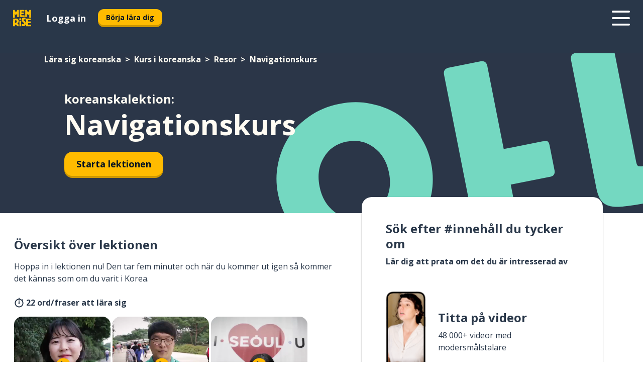

--- FILE ---
content_type: text/html; charset=utf-8
request_url: https://www.memrise.com/sv/laera-sig-koreanska/koreanska-kurs/9/resor/40772/navigationskurs
body_size: 98274
content:
<!DOCTYPE html><html lang="sv" data-testid="mainHtml" dir="ltr"><head><meta charSet="utf-8" data-next-head=""/><meta name="viewport" content="width=device-width" data-next-head=""/><link rel="canonical" href="https://www.memrise.com/sv/laera-sig-koreanska/koreanska-kurs/9/resor/40772/navigationskurs" data-next-head=""/><title data-next-head="">Navigationskurs på koreanska - Memriselektion</title><meta name="description" content="Lär dig användbara och autentiska ord och fraser på koreanska för Navigationskurs. Med Memrise får du se och lära av äkta lokalbefolkning." data-next-head=""/><link rel="shortcut icon" href="/favicons/favicon-new-logo.ico"/><link rel="icon" type="image/png" href="/favicons/favicon-new-logo-32x32.png"/><link rel="apple-touch-icon" sizes="180x180" href="/favicons/apple-touch-new-logo-icon.png"/><link rel="icon" type="image/png" sizes="512x512" href="/favicons/android-chrome-512x512.png"/><link rel="icon" type="image/png" sizes="192x192" href="/favicons/android-chrome-192x192.png"/><link rel="icon" type="image/png" sizes="32x32" href="/favicons/favicon-new-logo-32x32.png"/><link rel="icon" type="image/png" sizes="16x16" href="/favicons/favicon-new-logo-16x16.png"/><link data-next-font="" rel="preconnect" href="/" crossorigin="anonymous"/><link rel="preload" href="/_next/static/css/bb316c81c50a5d4c.css" as="style"/><script>
                (function(w,d,s,l,i){w[l]=w[l]||[];w[l].push({'gtm.start':
                new Date().getTime(),event:'gtm.js'});var f=d.getElementsByTagName(s)[0],
                j=d.createElement(s),dl=l!='dataLayer'?'&l='+l:'';j.async=true;j.src=
                'https://www.googletagmanager.com/gtm.js?id='+i+dl;f.parentNode.insertBefore(j,f);
                })(window,document,'script','dataLayer','GTM-MN6K9Q4');
              </script><style>@import url(https://fonts.googleapis.com/css?family=Open+Sans:400,600,700&display=swap);
                       @import url(https://fonts.googleapis.com/css?family=Noto+Sans+JP:400,900&display=swap);
                       @import url(https://fonts.googleapis.com/css2?family=Satisfy&display=swap);</style><link rel="stylesheet" href="/_next/static/css/bb316c81c50a5d4c.css" data-n-g=""/><noscript data-n-css=""></noscript><script defer="" noModule="" src="/_next/static/chunks/polyfills-42372ed130431b0a.js"></script><script src="/_next/static/chunks/webpack-4210848a233611c9.js" defer=""></script><script src="/_next/static/chunks/framework-1ae7e0fe5de7da5e.js" defer=""></script><script src="/_next/static/chunks/main-294cb952980f8e59.js" defer=""></script><script src="/_next/static/chunks/pages/_app-6bdbd06c0ec5c8cf.js" defer=""></script><script src="/_next/static/chunks/1780-55b19a1678f92139.js" defer=""></script><script src="/_next/static/chunks/4587-2d1760c0a445f3a3.js" defer=""></script><script src="/_next/static/chunks/2548-d766955372f53b90.js" defer=""></script><script src="/_next/static/chunks/7811-6ce68f9d33c47f5a.js" defer=""></script><script src="/_next/static/chunks/7098-0f6e0dc6b23acfe5.js" defer=""></script><script src="/_next/static/chunks/5886-91262f456e5d71ad.js" defer=""></script><script src="/_next/static/chunks/286-09d5c5389b9ff13f.js" defer=""></script><script src="/_next/static/chunks/671-2f46e20b5f331a64.js" defer=""></script><script src="/_next/static/chunks/9877-15d354d6e5ea531b.js" defer=""></script><script src="/_next/static/chunks/pages/localized/%5BsourceLanguageLocale%5D/%5BlearnSlug%5D/%5BcourseSlug%5D/%5BtopicId%5D/%5BtopicTitle%5D/%5BscenarioId%5D/%5BscenarioTitle%5D-497b447147ec392f.js" defer=""></script><script src="/_next/static/krEUSDJ5tm_VVEuzZpOyN/_buildManifest.js" defer=""></script><script src="/_next/static/krEUSDJ5tm_VVEuzZpOyN/_ssgManifest.js" defer=""></script><style data-styled="" data-styled-version="6.3.8">*{box-sizing:border-box;max-width:70ex;}/*!sc*/
body,button,canvas,div,footer,header,html,input,img,label,main,nav,picture,svg,source,table,video{max-width:none;}/*!sc*/
input{font:inherit;}/*!sc*/
button{font-family:inherit;color:#001122;}/*!sc*/
body{font-family:"Open Sans",Sans-Serif,sans-serif;margin:0;}/*!sc*/
body *:focus{outline:none;}/*!sc*/
body *:focus-visible{box-shadow:0 0 0 3px #009FBB;outline:none;}/*!sc*/
body.ReactModal__Body--open{overflow:hidden;}/*!sc*/
@font-face{font-family:'Boing';src:url('/_next/static/fonts/82b0ddc927b20c7fe29c681becdfc688.woff2') format('woff2'),url('/_next/static/fonts/73499f2fb5eb9691e8f8a1d92ec83f9b.woff') format('woff');font-display:swap;}/*!sc*/
@font-face{font-family:'SF Compact Display';src:url(/_next/static/fonts/142461908bfa6ee83c81c4ecef6d9fe0.ttf) format('truetype');font-weight:500;font-style:normal;font-display:swap;}/*!sc*/
data-styled.g1[id="sc-global-iEDSUG1"]{content:"sc-global-iEDSUG1,"}/*!sc*/
.eibXAM{-webkit-font-smoothing:antialiased;-moz-osx-font-smoothing:grayscale;}/*!sc*/
.eibXAM svg{height:1em;line-height:inherit;vertical-align:middle;width:1em;}/*!sc*/
.Yibfq{-webkit-font-smoothing:antialiased;-moz-osx-font-smoothing:grayscale;}/*!sc*/
.Yibfq svg{height:1em;line-height:inherit;vertical-align:middle;width:1em;}/*!sc*/
.Yibfq svg,.Yibfq svg *{fill:currentcolor;}/*!sc*/
data-styled.g2[id="sc-b7oact-0"]{content:"eibXAM,Yibfq,"}/*!sc*/
.iTPbvG{position:fixed;z-index:900;top:0;}/*!sc*/
.iTPbvG .reactModalOverlay{background:rgba(41,55,73,0.8);position:absolute;width:100vw;height:100vh;display:flex;align-items:center;justify-content:center;padding-bottom:5vh;padding:0;}/*!sc*/
.iTPbvG .reactModalContent:focus{box-shadow:none;}/*!sc*/
.iTPbvG .reactModalContent{margin:0 0.5rem;position:relative;background:#FFFFFF;max-width:35rem;width:100%;height:fit-content;max-height:90vh;border-radius:1rem;overflow:auto;scrollbar-width:thin;width:100vw;height:100vh;max-width:100vw;max-height:100vh;margin:0;border-radius:0;}/*!sc*/
.iTPbvG .reactModalContent::-webkit-scrollbar{width:0.25rem;height:0.25rem;}/*!sc*/
.iTPbvG .reactModalContent::-webkit-scrollbar-track-piece{margin:0.75rem;}/*!sc*/
.iTPbvG .reactModalContent::-webkit-scrollbar-thumb{border-radius:9999rem;background:#BCC2CF;}/*!sc*/
data-styled.g6[id="sc-zupeq8-3"]{content:"iTPbvG,"}/*!sc*/
.gXstYC{background:none;border:none;color:inherit;cursor:pointer;font:inherit;margin:0;max-width:none;outline:none;padding:0;text-decoration:none;height:fit-content;display:inline-block;flex-shrink:0;color:#001122;text-align:center;padding-left:1rem;padding-right:1rem;border-radius:0.75rem;font-family:'Open Sans',sans-serif;font-style:normal;font-weight:700;font-size:0.875rem;line-height:1.5;padding-top:4.5px;padding-bottom:4.5px;background:#FFFFFF;border:1px solid #A8AEBA;width:fit-content;}/*!sc*/
.gXstYC:focus-visible,.gXstYC:hover{color:#A8AEBA;}/*!sc*/
.gXstYC:active{color:#46566B;border-color:#46566B;}/*!sc*/
.gXstYC:disabled{background:#E7EAEF;border-color:#E7EAEF;box-shadow:none;color:#8E94A0;cursor:default;}/*!sc*/
.gXstYC:disabled:hover{background:#E7EAEF;box-shadow:none;}/*!sc*/
.eTPdDN{background:none;border:none;color:inherit;cursor:pointer;font:inherit;margin:0;max-width:none;outline:none;padding:0;text-decoration:none;height:fit-content;display:inline-block;flex-shrink:0;color:#001122;text-align:center;padding-left:1rem;padding-right:1rem;border-radius:0.75rem;font-family:'Open Sans',sans-serif;font-style:normal;font-weight:700;font-size:0.875rem;line-height:1.5;padding-top:5.5px;padding-bottom:5.5px;background:#FFBB00;box-shadow:0 0.25rem 0 0 #CC9600;width:fit-content;}/*!sc*/
.eTPdDN:focus-visible,.eTPdDN:hover{background:#FFD666;}/*!sc*/
.eTPdDN:active{background:#CC9600;box-shadow:none;}/*!sc*/
@media (max-width:calc(35rem - 1px)){.eTPdDN{width:100%;min-width:unset;}}/*!sc*/
.eTPdDN:disabled{background:#E7EAEF;border-color:#E7EAEF;box-shadow:none;color:#8E94A0;cursor:default;}/*!sc*/
.eTPdDN:disabled:hover{background:#E7EAEF;box-shadow:none;}/*!sc*/
.cPeIpu{background:none;border:none;color:inherit;cursor:pointer;font:inherit;margin:0;max-width:none;outline:none;padding:0;text-decoration:none;height:fit-content;display:inline-block;flex-shrink:0;color:#001122;text-align:center;padding-left:1.5rem;padding-right:1.5rem;border-radius:1rem;font-family:'Open Sans',sans-serif;font-style:normal;font-weight:700;font-size:1.125rem;line-height:1.5;padding-top:10.5px;padding-bottom:10.5px;background:#FFBB00;box-shadow:0 0.25rem 0 0 #CC9600;width:fit-content;}/*!sc*/
.cPeIpu:focus-visible,.cPeIpu:hover{background:#FFD666;}/*!sc*/
.cPeIpu:active{background:#CC9600;box-shadow:none;}/*!sc*/
@media (max-width:calc(35rem - 1px)){.cPeIpu{width:100%;min-width:unset;}}/*!sc*/
.cPeIpu:disabled{background:#E7EAEF;border-color:#E7EAEF;box-shadow:none;color:#8E94A0;cursor:default;}/*!sc*/
.cPeIpu:disabled:hover{background:#E7EAEF;box-shadow:none;}/*!sc*/
.bmeLeZ{background:none;border:none;color:inherit;cursor:pointer;font:inherit;margin:0;max-width:none;outline:none;padding:0;text-decoration:none;height:fit-content;display:inline-block;flex-shrink:0;color:#001122;text-align:center;padding-left:1.5rem;padding-right:1.5rem;border-radius:1rem;font-family:'Open Sans',sans-serif;font-style:normal;font-weight:700;font-size:1.125rem;line-height:1.5;padding-top:10.5px;padding-bottom:10.5px;background:#FFBB00;box-shadow:0 0.25rem 0 0 #CC9600;width:fit-content;}/*!sc*/
.bmeLeZ:focus-visible,.bmeLeZ:hover{background:#FFD666;}/*!sc*/
.bmeLeZ:active{background:#CC9600;box-shadow:none;}/*!sc*/
.bmeLeZ:disabled{background:#E7EAEF;border-color:#E7EAEF;box-shadow:none;color:#8E94A0;cursor:default;}/*!sc*/
.bmeLeZ:disabled:hover{background:#E7EAEF;box-shadow:none;}/*!sc*/
data-styled.g11[id="sc-bpbwls-0"]{content:"gXstYC,eTPdDN,cPeIpu,bmeLeZ,"}/*!sc*/
.dxUnii{display:block;width:4rem;aspect-ratio:100/91;}/*!sc*/
.dxUnii svg{width:100%;height:100%;}/*!sc*/
data-styled.g18[id="sc-1n7mr0z-0"]{content:"dxUnii,"}/*!sc*/
.kdtBmU{display:flex;margin:calc(100% / 8);background-color:#939094;border-radius:100%;}/*!sc*/
data-styled.g22[id="sc-195syxk-0"]{content:"kdtBmU,"}/*!sc*/
.jbBFti{height:100%;width:100%;}/*!sc*/
data-styled.g23[id="sc-195syxk-1"]{content:"jbBFti,"}/*!sc*/
.eeohFm{position:sticky;top:0;z-index:600;}/*!sc*/
data-styled.g31[id="sc-9u2oxj-0"]{content:"eeohFm,"}/*!sc*/
.yVhvY{display:none;height:2.5rem;background-color:#FFC933;color:#FFFFFF;}/*!sc*/
@media (min-width:90rem){.yVhvY{display:flex;align-items:center;justify-content:flex-end;gap:3rem;padding:0 1.25rem;}}/*!sc*/
data-styled.g32[id="sc-9u2oxj-1"]{content:"yVhvY,"}/*!sc*/
.iEeRSt{display:flex;gap:1rem;justify-content:space-between;align-items:center;height:4.5rem;padding:0 1.25rem;background-color:#293749;color:#FFFFFF;}/*!sc*/
@media (min-width:45rem){.iEeRSt{gap:2rem;}}/*!sc*/
@media (min-width:90rem){.iEeRSt{height:5rem;}}/*!sc*/
data-styled.g33[id="sc-9u2oxj-2"]{content:"iEeRSt,"}/*!sc*/
.lilcpx{flex-grow:1;display:flex;align-items:center;gap:2rem;}/*!sc*/
@media (min-width:90rem){.lilcpx{flex-grow:0;justify-content:flex-end;}}/*!sc*/
data-styled.g34[id="sc-9u2oxj-3"]{content:"lilcpx,"}/*!sc*/
.bCKubf{display:none;gap:2rem;margin:0;padding:0;font-family:'Open Sans',sans-serif;font-style:normal;font-weight:700;font-size:1.25rem;line-height:1.5;}/*!sc*/
@media (min-width:90rem){.bCKubf{display:flex;}}/*!sc*/
data-styled.g35[id="sc-9u2oxj-4"]{content:"bCKubf,"}/*!sc*/
.dLokoq{list-style-type:none;}/*!sc*/
data-styled.g36[id="sc-9u2oxj-5"]{content:"dLokoq,"}/*!sc*/
.jbgKid{display:inline-block;color:inherit;text-decoration:none;transition:transform 0.5s ease;}/*!sc*/
.jbgKid:hover{transform:translateY(-0.125rem);}/*!sc*/
data-styled.g37[id="sc-9u2oxj-6"]{content:"jbgKid,"}/*!sc*/
.fdIjak{transform:translateY(-0.125rem);}/*!sc*/
@media (min-width:90rem){.fdIjak{display:none;}}/*!sc*/
data-styled.g38[id="sc-9u2oxj-7"]{content:"fdIjak,"}/*!sc*/
.bVdISj{display:none;transform:translateY(-0.125rem);}/*!sc*/
@media (min-width:90rem){.bVdISj{display:flex;}}/*!sc*/
data-styled.g39[id="sc-9u2oxj-8"]{content:"bVdISj,"}/*!sc*/
.dOOdsr{height:3rem;margin-left:auto;}/*!sc*/
@media (min-width:90rem){.dOOdsr{display:none;}}/*!sc*/
data-styled.g40[id="sc-9u2oxj-9"]{content:"dOOdsr,"}/*!sc*/
.llMpaE{color:#FFFFFF;background:none;padding:0;border:none;cursor:pointer;height:3rem;width:3rem;}/*!sc*/
data-styled.g41[id="sc-9u2oxj-10"]{content:"llMpaE,"}/*!sc*/
.jzIVbf svg{height:100%;width:100%;padding:0 calc(100% / 8);}/*!sc*/
data-styled.g42[id="sc-9u2oxj-11"]{content:"jzIVbf,"}/*!sc*/
.jNLUlX{display:none;padding:0.5rem 1.5rem;color:#FFFFFF;font-family:'Open Sans',sans-serif;font-style:normal;font-weight:700;font-size:1.125rem;line-height:1.5;}/*!sc*/
@media (min-width:45rem){.jNLUlX{display:block;}}/*!sc*/
@media (min-width:90rem){.jNLUlX{display:none;}}/*!sc*/
data-styled.g43[id="sc-9u2oxj-12"]{content:"jNLUlX,"}/*!sc*/
.oiaAH{right:4rem;top:0.75rem;}/*!sc*/
@media (min-width:90rem){.oiaAH{right:unset;left:8rem;top:3.5rem;}}/*!sc*/
data-styled.g44[id="sc-9u2oxj-13"]{content:"oiaAH,"}/*!sc*/
.bZrOgw .reactModalOverlay{justify-content:flex-end;}/*!sc*/
.bZrOgw .reactModalContent{max-width:35rem;background-color:#FFC933;}/*!sc*/
data-styled.g45[id="sc-19kcgpx-0"]{content:"bZrOgw,"}/*!sc*/
.dMbcZR{border:none;border-radius:1rem;background:#FFFFFF;box-shadow:0 0 0.25rem 0.125rem #D9DEE8;position:absolute;z-index:900;overflow:hidden;left:50%;transform:translateX(-50%);}/*!sc*/
@media (max-width:64rem){.dMbcZR{max-width:238px;}}/*!sc*/
data-styled.g56[id="sc-hboymh-0"]{content:"dMbcZR,"}/*!sc*/
.dvzpbp{overflow:hidden;max-height:75vh;overflow-y:auto;scrollbar-width:thin;}/*!sc*/
.dvzpbp::-webkit-scrollbar{width:0.25rem;height:0.25rem;}/*!sc*/
.dvzpbp::-webkit-scrollbar-track-piece{margin:0.75rem;}/*!sc*/
.dvzpbp::-webkit-scrollbar-thumb{border-radius:9999rem;background:#BCC2CF;}/*!sc*/
data-styled.g57[id="sc-hboymh-1"]{content:"dvzpbp,"}/*!sc*/
.eFGcHk{position:relative;}/*!sc*/
data-styled.g59[id="sc-hboymh-3"]{content:"eFGcHk,"}/*!sc*/
.ixqNxX .sc-hboymh-0{box-shadow:0 3px 3px hsla(0,0%,0%,0.14);background-color:#FFC933;border-radius:1.25rem;padding:2rem 1.5rem;margin-top:calc((5rem - 1.875rem) / 2);}/*!sc*/
data-styled.g60[id="sc-1oa7fe-0"]{content:"ixqNxX,"}/*!sc*/
.inYVMA{background:none;color:inherit;padding:0;border:none;cursor:pointer;transition:transform 0.5s ease;font-family:'Open Sans',sans-serif;font-style:normal;font-weight:700;font-size:1.25rem;line-height:1.5;}/*!sc*/
.inYVMA:hover{transform:translateY(-0.125rem);}/*!sc*/
data-styled.g62[id="sc-1oa7fe-2"]{content:"inYVMA,"}/*!sc*/
.dRKryC{display:flex;gap:1.5rem;}/*!sc*/
data-styled.g64[id="sc-1oa7fe-4"]{content:"dRKryC,"}/*!sc*/
.iVXicS{list-style-type:none;padding:0;}/*!sc*/
.iVXicS:first-of-type:last-of-type li:first-of-type:last-of-type{border-bottom:none;padding:0;min-height:3rem;width:unset;white-space:nowrap;}/*!sc*/
data-styled.g65[id="sc-1oa7fe-5"]{content:"iVXicS,"}/*!sc*/
.hWyDOX{list-style-type:none;min-height:4rem;padding:0.5rem 0;width:14.75rem;max-width:14.75rem;border-bottom:1px solid #46566B;}/*!sc*/
data-styled.g66[id="sc-1oa7fe-6"]{content:"hWyDOX,"}/*!sc*/
.gonibS{display:flex;align-items:center;gap:0.25rem;min-height:3rem;}/*!sc*/
data-styled.g67[id="sc-1oa7fe-7"]{content:"gonibS,"}/*!sc*/
.zQSXL{flex-shrink:0;display:flex;height:2.5rem;width:2.5rem;font-size:2.5rem;}/*!sc*/
data-styled.g68[id="sc-1oa7fe-8"]{content:"zQSXL,"}/*!sc*/
.hLjwcr{display:inline-block;color:#000000;font-family:'Open Sans',sans-serif;font-style:normal;font-weight:500;font-size:1rem;line-height:1.5;text-decoration:none;transition:transform 0.5s ease;}/*!sc*/
.hLjwcr:hover{transform:translateY(-0.125rem);}/*!sc*/
data-styled.g69[id="sc-1oa7fe-9"]{content:"hLjwcr,"}/*!sc*/
.hYoVCJ{display:none;}/*!sc*/
data-styled.g70[id="sc-1oa7fe-10"]{content:"hYoVCJ,"}/*!sc*/
.hYqfhi{width:3rem;height:3rem;}/*!sc*/
.hYqfhi svg{padding:0 calc(100% / 8);}/*!sc*/
@media (min-width:90rem){.hYqfhi{width:5rem;height:5rem;}}/*!sc*/
data-styled.g75[id="sc-zbwtg0-0"]{content:"hYqfhi,"}/*!sc*/
.esYjaZ{outline:none;text-decoration:none;transition:all 0.5s ease;}/*!sc*/
.esYjaZ:hover{color:#FFBB00;}/*!sc*/
data-styled.g76[id="sc-1dmnw0n-0"]{content:"esYjaZ,"}/*!sc*/
.bJePxX{margin:unset;padding:unset;list-style:none;max-width:unset;}/*!sc*/
data-styled.g77[id="sc-1dmnw0n-1"]{content:"bJePxX,"}/*!sc*/
.ejAquI{max-width:unset;}/*!sc*/
data-styled.g78[id="sc-1dmnw0n-2"]{content:"ejAquI,"}/*!sc*/
.bkiahp{padding:4rem 1.5rem;background-color:#293749;color:#FFFFFF;}/*!sc*/
data-styled.g79[id="sc-1dmnw0n-3"]{content:"bkiahp,"}/*!sc*/
.dZhEqk{margin-top:2rem;display:grid;grid-template-columns:repeat(1fr);}/*!sc*/
@media (min-width:768px){.dZhEqk{max-width:870px;margin-top:4rem;margin-left:auto;margin-right:auto;grid-column-gap:0.75rem;grid-template-columns:repeat(4,1fr);}}/*!sc*/
data-styled.g80[id="sc-1dmnw0n-4"]{content:"dZhEqk,"}/*!sc*/
.ktwuIg{min-height:1.75rem;display:flex;align-items:center;color:inherit;font-family:'Open Sans',sans-serif;font-style:normal;font-weight:500;font-size:1rem;line-height:1.5;}/*!sc*/
data-styled.g81[id="sc-1dmnw0n-5"]{content:"ktwuIg,"}/*!sc*/
@media (max-width:calc(768px - 1px)){.kLAreK{padding-top:0.5rem;padding-bottom:0.5rem;border-bottom:1px solid #CCD2DE;}}/*!sc*/
data-styled.g83[id="sc-1dmnw0n-7"]{content:"kLAreK,"}/*!sc*/
.dlHLef{margin-left:auto;margin-right:auto;}/*!sc*/
data-styled.g85[id="sc-1dmnw0n-9"]{content:"dlHLef,"}/*!sc*/
.euyaYm{width:fit-content;margin-top:2rem;margin-left:auto;margin-right:auto;}/*!sc*/
data-styled.g86[id="sc-1dmnw0n-10"]{content:"euyaYm,"}/*!sc*/
.evJgNk{margin-top:3rem;display:flex;flex-direction:row;align-items:center;justify-content:center;gap:1.25rem;}/*!sc*/
data-styled.g87[id="sc-1dmnw0n-11"]{content:"evJgNk,"}/*!sc*/
.beccEH{font-family:'Open Sans',sans-serif;font-style:normal;font-weight:700;font-size:0.875rem;line-height:1.5;color:#939094;}/*!sc*/
data-styled.g88[id="sc-1dmnw0n-12"]{content:"beccEH,"}/*!sc*/
.jgscxc{margin-top:2.5rem;display:flex;flex-direction:row;align-items:center;justify-content:center;gap:1.25rem;}/*!sc*/
data-styled.g89[id="sc-1dmnw0n-13"]{content:"jgscxc,"}/*!sc*/
.emCsNb{width:2rem;height:2rem;display:flex;align-items:center;justify-content:center;border:1px solid #FFFFFF;border-radius:9999rem;color:inherit;font-family:'Open Sans',sans-serif;font-style:normal;font-weight:700;font-size:0.875rem;line-height:1.5;}/*!sc*/
.emCsNb:hover{border-color:#FFBB00;}/*!sc*/
.emCsNb svg{width:0.5rem;}/*!sc*/
.ioFoeN{width:2rem;height:2rem;display:flex;align-items:center;justify-content:center;border:1px solid #FFFFFF;border-radius:9999rem;color:inherit;font-family:'Open Sans',sans-serif;font-style:normal;font-weight:700;font-size:0.875rem;line-height:1.5;}/*!sc*/
.ioFoeN:hover{border-color:#FFBB00;}/*!sc*/
.ioFoeN svg{width:1rem;}/*!sc*/
data-styled.g90[id="sc-1h6n5nk-0"]{content:"emCsNb,ioFoeN,"}/*!sc*/
.fNExfa{flex:1;}/*!sc*/
data-styled.g91[id="sc-tbb2mp-0"]{content:"fNExfa,"}/*!sc*/
.lkokji{min-height:100vh;display:flex;flex-direction:column;background-color:#FFFFFF;}/*!sc*/
data-styled.g92[id="sc-tbb2mp-1"]{content:"lkokji,"}/*!sc*/
.fMFejP{display:inline-flex;flex-direction:column;align-items:center;}/*!sc*/
data-styled.g93[id="sc-u2pznz-0"]{content:"fMFejP,"}/*!sc*/
.gvWdZq{margin-bottom:0.5rem;}/*!sc*/
data-styled.g94[id="sc-u2pznz-1"]{content:"gvWdZq,"}/*!sc*/
.KIGWD{display:inline-block;color:unset;text-decoration:none;font-family:'Open Sans',sans-serif;font-style:normal;font-weight:700;font-size:0.875rem;line-height:1.5;}/*!sc*/
.KIGWD:hover{text-decoration:underline;}/*!sc*/
data-styled.g96[id="sc-u2pznz-3"]{content:"KIGWD,"}/*!sc*/
.iSPzAF{display:flex;flex-wrap:wrap;justify-content:center;gap:1rem;}/*!sc*/
@media (min-width:40rem){.iSPzAF{display:grid;grid-auto-columns:minmax(0,1fr);grid-auto-flow:column;}.iSPzAF >*:first-child{margin-left:auto;}.iSPzAF >*:last-child{margin-right:auto;}}/*!sc*/
data-styled.g97[id="sc-u2pznz-4"]{content:"iSPzAF,"}/*!sc*/
.bmMtsI{height:100%;aspect-ratio:3/1;background-image:url();background-position-x:left;background-position-y:top;background-repeat:no-repeat;background-size:contain;text-indent:100%;white-space:nowrap;overflow:hidden;}/*!sc*/
data-styled.g98[id="sc-1dvjq6u-0"]{content:"bmMtsI,"}/*!sc*/
.gApplx{width:fit-content;height:3.5rem;display:block;overflow:hidden;}/*!sc*/
data-styled.g99[id="sc-1dvjq6u-1"]{content:"gApplx,"}/*!sc*/
.cQyHZR{height:100%;aspect-ratio:27/8;background-image:url();background-position-x:left;background-position-y:top;background-repeat:no-repeat;background-size:contain;text-indent:100%;white-space:nowrap;overflow:hidden;}/*!sc*/
data-styled.g100[id="sc-huerz9-0"]{content:"cQyHZR,"}/*!sc*/
.chCyCb{width:fit-content;height:3.5rem;display:block;overflow:hidden;}/*!sc*/
data-styled.g101[id="sc-huerz9-1"]{content:"chCyCb,"}/*!sc*/
.hIwiWL{margin-left:auto;margin-right:auto;padding:1.25rem 1.5rem;}/*!sc*/
@media (max-width: 30rem){.hIwiWL{padding:2.5rem 1.5rem;}}/*!sc*/
data-styled.g102[id="sc-16z8h1d-0"]{content:"hIwiWL,"}/*!sc*/
.dvRnuU{width:100%;display:flex;align-items:center;flex-direction:column;margin-bottom:8rem;}/*!sc*/
@media (min-width:40rem){.dvRnuU{margin-bottom:5rem;}}/*!sc*/
@media (min-width:60rem){.dvRnuU{flex-direction:row;align-items:normal;}}/*!sc*/
data-styled.g103[id="sc-1ba18md-0"]{content:"dvRnuU,"}/*!sc*/
.bxPqCw{margin-bottom:4rem;}/*!sc*/
@media (min-width:40rem){.bxPqCw{margin-bottom:8rem;}}/*!sc*/
.bxPqCw h2{max-width:100%;padding:0 1.5rem;text-align:center;}/*!sc*/
data-styled.g110[id="sc-1ba18md-7"]{content:"bxPqCw,"}/*!sc*/
.gEYJtM{margin-bottom:2.5rem;}/*!sc*/
@media (min-width:50rem){.gEYJtM{margin-bottom:5rem;}}/*!sc*/
@media (min-width:60rem){.gEYJtM{margin-bottom:8rem;}}/*!sc*/
data-styled.g111[id="sc-1ba18md-8"]{content:"gEYJtM,"}/*!sc*/
.doZQcH{margin:0 0.75rem 1.25rem;border-radius:0.75rem;text-decoration:none;}/*!sc*/
.doZQcH:hover{background:#F6F6F6;}/*!sc*/
@media (min-width:40rem){.doZQcH{margin:0 0.75rem 2rem;}}/*!sc*/
data-styled.g112[id="sc-wd9cs0-0"]{content:"doZQcH,"}/*!sc*/
.gSgVJV{position:relative;width:300px;height:6rem;border:1px solid #8E94A0;box-sizing:border-box;box-shadow:0 0.25rem 0 #CCD2DE;border-radius:0.75rem;color:#293749;background-image:url(/_next/static/images/dcf164ad18c5da121a539a1ae399290f.png);background-repeat:no-repeat;background-position:bottom center;padding:1rem 0.75rem 1rem 1.5rem;font-weight:700;}/*!sc*/
.gSgVJV:active{box-shadow:none;}/*!sc*/
.gSgVJV img{width:1.125rem;height:1.125rem;}/*!sc*/
data-styled.g113[id="sc-wd9cs0-1"]{content:"gSgVJV,"}/*!sc*/
.ejTThr{display:flex;align-items:center;margin-bottom:0.25rem;padding-bottom:1rem;border-bottom:1px solid #293749;}/*!sc*/
data-styled.g114[id="sc-wd9cs0-2"]{content:"ejTThr,"}/*!sc*/
.kmuung{margin:0 0 0 0.25rem;white-space:nowrap;overflow:hidden;text-overflow:ellipsis;position:relative;font-family:'Open Sans',sans-serif;font-style:normal;font-weight:700;font-size:1rem;line-height:1.5;padding-left:1.5rem;}/*!sc*/
@media (min-width:40rem){.kmuung{font-family:'Open Sans',sans-serif;font-style:normal;font-weight:700;font-size:1.25rem;line-height:1.5;}}/*!sc*/
.kmuung:before{display:inline-block;content:'';background:url(https://static.memrise.com/uploads/scenario-icons/Travel-2239329f-14b6-4e70-957a-d7e24f9810f5.png) left center no-repeat;background-size:contain;position:absolute;width:18px;height:100%;left:0;}/*!sc*/
@media (min-width:40rem){.kmuung:before{width:1.25rem;}}/*!sc*/
data-styled.g115[id="sc-wd9cs0-3"]{content:"kmuung,"}/*!sc*/
.eDAmPQ{display:flex;justify-content:space-between;font-family:'Open Sans',sans-serif;font-style:normal;font-weight:500;font-size:0.75rem;line-height:1.5;}/*!sc*/
@media (min-width:40rem){.eDAmPQ{font-family:'Open Sans',sans-serif;font-style:normal;font-weight:700;font-size:0.875rem;line-height:1.5;}}/*!sc*/
data-styled.g116[id="sc-wd9cs0-4"]{content:"eDAmPQ,"}/*!sc*/
.kJdkFz{margin-bottom:3rem;}/*!sc*/
@media (min-width:40rem){.kJdkFz{margin-bottom:8rem;}}/*!sc*/
data-styled.g117[id="sc-4k62pk-0"]{content:"kJdkFz,"}/*!sc*/
.Wpgyn{width:100%;display:flex;justify-content:center;flex-wrap:wrap;}/*!sc*/
data-styled.g118[id="sc-4k62pk-1"]{content:"Wpgyn,"}/*!sc*/
.gVRBTD{margin-bottom:1.25rem;text-align:center;font-family:'Open Sans',sans-serif;font-style:normal;font-weight:700;font-size:1.5rem;line-height:1.25;}/*!sc*/
@media (min-width:40rem){.gVRBTD{margin-bottom:2rem;font-family:'Open Sans',sans-serif;font-style:normal;font-weight:700;font-size:1.5rem;line-height:1.25;}}/*!sc*/
data-styled.g119[id="sc-4k62pk-2"]{content:"gVRBTD,"}/*!sc*/
.cvNomm{width:100%;color:#293749;word-break:break-word;font-family:'Open Sans',sans-serif;font-style:normal;font-weight:500;font-size:0.75rem;line-height:1.5;}/*!sc*/
@media (min-width:40rem){.cvNomm{width:50%;}}/*!sc*/
data-styled.g121[id="sc-184jskc-0"]{content:"cvNomm,"}/*!sc*/
.hKSIKi{width:16rem;display:flex;flex-direction:column;flex-wrap:wrap;padding:0.625rem 1rem 0.625rem 2rem;border:1px solid #8E94A0;border-radius:2.5rem;margin:0 1.25rem 0.75rem 0;background:#FFFFFF;text-decoration:none;}/*!sc*/
.hKSIKi:hover{background:#5DE7C0;}/*!sc*/
@media (min-width:25rem){.hKSIKi{width:20rem;}}/*!sc*/
@media (min-width:40rem){.hKSIKi{flex-direction:row;width:100%;margin:0 0 0.625rem;padding:0.625rem 1rem;}}/*!sc*/
.hKSIKi:last-child{margin-bottom:0;}/*!sc*/
data-styled.g122[id="sc-184jskc-1"]{content:"hKSIKi,"}/*!sc*/
.iCpamH{width:100%;max-height:25rem;display:flex;flex-direction:column;flex-wrap:wrap;overflow-x:scroll;padding-left:1.75rem;}/*!sc*/
@media (min-width:40rem){.iCpamH{display:block;width:100%;height:auto;margin-left:0;padding-right:1.75rem;overflow-y:auto;overflow-x:visible;scrollbar-width:none;}.iCpamH::-webkit-scrollbar{display:none;}}/*!sc*/
@media (min-width:50rem){.iCpamH{padding:0;}}/*!sc*/
data-styled.g123[id="sc-184jskc-2"]{content:"iCpamH,"}/*!sc*/
.gKDLwN{width:100%;padding-right:1.25rem;color:#293749;word-break:break-word;font-family:'Open Sans',sans-serif;font-style:normal;font-weight:700;font-size:1rem;line-height:1.5;}/*!sc*/
@media (min-width:40rem){.gKDLwN{width:50%;}}/*!sc*/
data-styled.g124[id="sc-184jskc-3"]{content:"gKDLwN,"}/*!sc*/
.jkNOEw{box-sizing:content-box;margin-left:auto;margin-right:auto;max-width:80rem;padding:0 0;display:flex;flex-direction:column;align-items:center;}/*!sc*/
data-styled.g125[id="sc-11woejv-0"]{content:"jkNOEw,"}/*!sc*/
.bZbmFT{height:100%;width:100%;}/*!sc*/
data-styled.g231[id="sc-1uvkzx3-0"]{content:"bZbmFT,"}/*!sc*/
.chYlnM{display:inline-block;height:fit-content;position:relative;}/*!sc*/
data-styled.g232[id="sc-1uvkzx3-1"]{content:"chYlnM,"}/*!sc*/
.fuBxou svg{height:100%;width:100%;}/*!sc*/
.fuBxou svg *{fill:#FFBB00;}/*!sc*/
data-styled.g233[id="sc-1uvkzx3-2"]{content:"fuBxou,"}/*!sc*/
.gocWaw{height:100%;position:relative;width:100%;}/*!sc*/
data-styled.g234[id="sc-1uvkzx3-3"]{content:"gocWaw,"}/*!sc*/
.cODqxv{left:42%;position:absolute;width:20%;}/*!sc*/
data-styled.g235[id="sc-1uvkzx3-4"]{content:"cODqxv,"}/*!sc*/
.cBGSmk{align-items:center;background:none;border:none;border-radius:50%;cursor:pointer;display:flex;height:100%;justify-content:center;left:0;padding:20%;position:absolute;top:0;transform-origin:center;width:100%;}/*!sc*/
.cBGSmk.cBGSmk:focus{box-shadow:none;}/*!sc*/
.cBGSmk.cBGSmk:focus .sc-1uvkzx3-0{stroke:#009FBB;stroke-width:3px;}/*!sc*/
.cBGSmk .sc-1uvkzx3-2,.cBGSmk .sc-1uvkzx3-0{transition:transform 0.4s cubic-bezier(0.39,-0.64,0.29,2.64);}/*!sc*/
.cBGSmk:hover .sc-1uvkzx3-2,.cBGSmk:hover .sc-1uvkzx3-0{transform:scale(1.07);}/*!sc*/
data-styled.g236[id="sc-1uvkzx3-5"]{content:"cBGSmk,"}/*!sc*/
.dyJYgu{border-radius:1rem;width:100%;}/*!sc*/
data-styled.g237[id="sc-1uvkzx3-6"]{content:"dyJYgu,"}/*!sc*/
.bVjzew{width:100%;margin:1.5rem 0 2.5rem;}/*!sc*/
@media (min-width:40rem){.bVjzew{margin:3rem 0 2.5rem;}}/*!sc*/
@media (min-width:50rem){.bVjzew{width:50%;margin:5rem 1.75rem 8rem;padding:0;}}/*!sc*/
data-styled.g239[id="sc-1y786b4-0"]{content:"bVjzew,"}/*!sc*/
.eAesWf{margin:0 1.75rem 1rem;color:#293749;font-family:'Open Sans',sans-serif;font-style:normal;font-weight:700;font-size:1.25rem;line-height:1.5;}/*!sc*/
@media (min-width:40rem){.eAesWf{font-family:'Open Sans',sans-serif;font-style:normal;font-weight:700;font-size:1.5rem;line-height:1.25;}}/*!sc*/
@media (min-width:50rem){.eAesWf{margin:0 0 1rem;}}/*!sc*/
data-styled.g240[id="sc-1y786b4-1"]{content:"eAesWf,"}/*!sc*/
.govLMO{display:flex;margin-right:0.25rem;width:1.25rem;font-size:1.25rem;color:#293749;}/*!sc*/
data-styled.g241[id="sc-1y786b4-2"]{content:"govLMO,"}/*!sc*/
.fgOfLR{display:flex;align-items:center;margin:0 1.75rem 0.75rem;color:#293749;font-family:'Open Sans',sans-serif;font-style:normal;font-weight:700;font-size:0.875rem;line-height:1.5;}/*!sc*/
@media (min-width:40rem){.fgOfLR{font-family:'Open Sans',sans-serif;font-style:normal;font-weight:700;font-size:1rem;line-height:1.5;}}/*!sc*/
@media (min-width:50rem){.fgOfLR{margin:0 0 1rem;}}/*!sc*/
data-styled.g242[id="sc-1y786b4-3"]{content:"fgOfLR,"}/*!sc*/
.duEYlA{color:#293749;margin:0 1.75rem 1rem;font-family:'Open Sans',sans-serif;font-style:normal;font-weight:500;font-size:1rem;line-height:1.5;}/*!sc*/
@media (min-width:40rem){.duEYlA{margin-bottom:1rem;}}/*!sc*/
@media (min-width:50rem){.duEYlA{margin:0 0 1rem;}}/*!sc*/
data-styled.g243[id="sc-1y786b4-4"]{content:"duEYlA,"}/*!sc*/
.gevGmI{margin:0 1.75rem 2.5rem;font-family:'Open Sans',sans-serif;font-style:normal;font-weight:500;font-size:1rem;line-height:1.5;}/*!sc*/
@media (min-width:40rem){.gevGmI{margin-bottom:1.5rem;}}/*!sc*/
@media (min-width:50rem){.gevGmI{margin:0 0 1.5rem;}}/*!sc*/
data-styled.g244[id="sc-1y786b4-5"]{content:"gevGmI,"}/*!sc*/
.irRKnH{display:flex;padding-right:0.625rem;}/*!sc*/
@media (min-width:40rem){.irRKnH{padding-right:0.25rem;}}/*!sc*/
.irRKnH .sc-1uvkzx3-3{width:1.75rem;height:1.75rem;}/*!sc*/
.irRKnH .sc-1uvkzx3-3 path{fill-opacity:1;fill:#FFBB00;}/*!sc*/
.irRKnH .sc-1uvkzx3-4{width:0.75rem;top:50%;left:50%;transform:translateX(-40%) translateY(-50%);display:inline-flex;}/*!sc*/
.irRKnH .sc-1uvkzx3-4 span{display:inline-flex;}/*!sc*/
.irRKnH .sc-1uvkzx3-4 svg path{fill:#293749;}/*!sc*/
.irRKnH .sc-1uvkzx3-5{z-index:100;}/*!sc*/
.irRKnH video{height:12rem;width:12rem;}/*!sc*/
@media (min-width:40rem){.irRKnH video{height:auto;width:100%;max-height:12rem;max-width:12rem;}}/*!sc*/
.irRKnH:last-child{padding-right:0;}/*!sc*/
data-styled.g245[id="sc-1y786b4-6"]{content:"irRKnH,"}/*!sc*/
.fndPQF{display:flex;margin-bottom:1.25rem;width:100%;height:12rem;flex-direction:column;flex-wrap:wrap;overflow-x:scroll;padding-left:1.75rem;}/*!sc*/
@media (min-width:40rem){.fndPQF{display:flex;flex-direction:row;flex-wrap:nowrap;width:100%;height:auto;margin-left:0;padding-right:1.75rem;overflow-x:visible;}}/*!sc*/
@media (min-width:50rem){.fndPQF{padding:0 1rem 0 0;}}/*!sc*/
data-styled.g246[id="sc-1y786b4-7"]{content:"fndPQF,"}/*!sc*/
.ljthit{display:flex;justify-content:center;transition:transform 0.5s linear;margin:5rem auto 0;}/*!sc*/
data-styled.g247[id="sc-1y786b4-8"]{content:"ljthit,"}/*!sc*/
@media (min-width:60rem){.juvTKQ{display:none;}}/*!sc*/
@media (max-width:calc(60rem - 1px)){.dNaYJq{display:none;}}/*!sc*/
data-styled.g271[id="sc-1nsk6lj-0"]{content:"juvTKQ,dNaYJq,"}/*!sc*/
.hikPUN{padding-right:0.5rem;display:inline;}/*!sc*/
.hikPUN::after{content:'>';padding-left:0.5rem;}/*!sc*/
.hikPUN:last-child{padding-right:0;pointer-events:none;}/*!sc*/
.hikPUN:last-child::after{content:none;}/*!sc*/
data-styled.g272[id="sc-7w4w67-0"]{content:"hikPUN,"}/*!sc*/
.SoGIJ{color:inherit;text-decoration:none;}/*!sc*/
data-styled.g273[id="sc-7w4w67-1"]{content:"SoGIJ,"}/*!sc*/
.egifvI{width:100%;max-width:unset;padding:0;padding-left:1.5rem;padding-right:1.5rem;margin:0;margin-top:1rem;margin-bottom:1rem;color:#FFFCF3;font-family:'Open Sans',sans-serif;font-style:normal;font-weight:700;font-size:0.875rem;line-height:1.5;list-style:none;white-space:nowrap;overflow-x:scroll;scrollbar-width:none;}/*!sc*/
.egifvI::-webkit-scrollbar{display:none;}/*!sc*/
@media (min-width:40rem){.egifvI{padding-left:3rem;padding-right:3rem;margin-top:2rem;margin-bottom:2rem;font-family:'Open Sans',sans-serif;font-style:normal;font-weight:700;font-size:1rem;line-height:1.5;white-space:unset;overflow-x:unset;}}/*!sc*/
@media (min-width:1200px){.egifvI{max-width:1152px;margin-left:auto;margin-right:auto;padding-left:1.5rem;padding-right:1.5rem;}}/*!sc*/
data-styled.g274[id="sc-718cxb-0"]{content:"egifvI,"}/*!sc*/
.jTbuL{position:relative;margin:0;margin-right:0.75rem;min-height:10rem;min-width:5rem;}/*!sc*/
@media (min-width:40rem){.jTbuL{margin-right:1.5rem;}}/*!sc*/
data-styled.g275[id="sc-1wvoh04-0"]{content:"jTbuL,"}/*!sc*/
.kESNWq{align-items:center;display:flex;flex:1;flex-direction:row;}/*!sc*/
@media (max-width:calc(80rem - 1px)){.kESNWq:nth-child(even):not(:last-child){flex-direction:row-reverse;justify-content:space-between;}.kESNWq:nth-child(even):not(:last-child) .sc-1wvoh04-0{margin-left:0.75rem;margin-right:0;}@media (min-width:40rem){.kESNWq:nth-child(even):not(:last-child) .sc-1wvoh04-0{margin-left:1.5rem;}}}/*!sc*/
@media (min-width:80rem){.kESNWq:nth-child(even):not(:last-child){flex-direction:row-reverse;justify-content:space-between;}.kESNWq:nth-child(even):not(:last-child) .sc-1wvoh04-0{margin-left:0.75rem;margin-right:0;}@media (min-width:40rem){.kESNWq:nth-child(even):not(:last-child) .sc-1wvoh04-0{margin-left:1.5rem;}}}/*!sc*/
data-styled.g276[id="sc-1wvoh04-1"]{content:"kESNWq,"}/*!sc*/
.GlAmb{font-weight:700;}/*!sc*/
data-styled.g277[id="sc-1wvoh04-2"]{content:"GlAmb,"}/*!sc*/
.kjLGTU{font-family:'Open Sans',sans-serif;font-style:normal;font-weight:700;font-size:1.25rem;line-height:1.5;}/*!sc*/
@media (min-width:40rem){.kjLGTU{margin-bottom:0.5rem;font-family:'Open Sans',sans-serif;font-style:normal;font-weight:700;font-size:1.5rem;line-height:1.25;}}/*!sc*/
data-styled.g278[id="sc-1wvoh04-3"]{content:"kjLGTU,"}/*!sc*/
.hitQHg{font-family:'Open Sans',sans-serif;font-style:normal;font-weight:500;font-size:1rem;line-height:1.5;}/*!sc*/
@media (min-width:40rem){.hitQHg{padding-right:initial;}}/*!sc*/
data-styled.g279[id="sc-1wvoh04-4"]{content:"hitQHg,"}/*!sc*/
.buvHNa{object-fit:contain;}/*!sc*/
data-styled.g280[id="sc-1wvoh04-5"]{content:"buvHNa,"}/*!sc*/
.cMGOoy{flex-direction:column;align-items:center;}/*!sc*/
data-styled.g281[id="sc-9e0a4e-0"]{content:"cMGOoy,"}/*!sc*/
.fQVemK{margin-bottom:1.25rem;color:#293749;font-family:'Open Sans',sans-serif;font-style:normal;font-weight:700;font-size:1.5rem;line-height:1.25;}/*!sc*/
@media (min-width:45rem){.fQVemK{font-family:'Open Sans',sans-serif;font-style:normal;font-weight:700;font-size:1.5rem;line-height:1.25;}}/*!sc*/
data-styled.g282[id="sc-9e0a4e-1"]{content:"fQVemK,"}/*!sc*/
.dGTerz{position:relative;display:flex;flex-wrap:wrap;}/*!sc*/
data-styled.g283[id="sc-9e0a4e-2"]{content:"dGTerz,"}/*!sc*/
.dfQFiM{text-align:center;width:50%;padding-right:2.5rem;min-height:250px;z-index:100;}/*!sc*/
data-styled.g284[id="sc-9e0a4e-3"]{content:"dfQFiM,"}/*!sc*/
.iYOqca{padding-right:0;padding-left:2.5rem;}/*!sc*/
data-styled.g285[id="sc-9e0a4e-4"]{content:"iYOqca,"}/*!sc*/
.jNyVug{text-align:center;margin:0 auto;}/*!sc*/
data-styled.g286[id="sc-9e0a4e-5"]{content:"jNyVug,"}/*!sc*/
.isxMzX{color:#293749;font-family:'Open Sans',sans-serif;font-style:normal;font-weight:700;font-size:1rem;line-height:1.5;}/*!sc*/
@media (min-width:45rem){.isxMzX{font-family:'Open Sans',sans-serif;font-style:normal;font-weight:700;font-size:1.25rem;line-height:1.5;}}/*!sc*/
data-styled.g287[id="sc-9e0a4e-6"]{content:"isxMzX,"}/*!sc*/
.jiLGtS{font-family:'Open Sans',sans-serif;font-style:normal;font-weight:700;font-size:0.75rem;line-height:1.5;}/*!sc*/
@media (min-width:45rem){.jiLGtS{font-family:'Open Sans',sans-serif;font-style:normal;font-weight:700;font-size:0.875rem;line-height:1.5;}}/*!sc*/
data-styled.g288[id="sc-9e0a4e-7"]{content:"jiLGtS,"}/*!sc*/
.cyYSvi{width:100%;max-width:10rem;margin:0 auto;color:#00A778;}/*!sc*/
data-styled.g289[id="sc-9e0a4e-8"]{content:"cyYSvi,"}/*!sc*/
.ZoBY{width:100%;max-width:10rem;margin:0 auto;color:#E46962;}/*!sc*/
data-styled.g290[id="sc-9e0a4e-9"]{content:"ZoBY,"}/*!sc*/
.IcUwT{color:#009FBB;}/*!sc*/
data-styled.g291[id="sc-9e0a4e-10"]{content:"IcUwT,"}/*!sc*/
.guHFsU{object-fit:contain;}/*!sc*/
data-styled.g292[id="sc-9e0a4e-11"]{content:"guHFsU,"}/*!sc*/
.bSHHym{max-width:1100px;}/*!sc*/
data-styled.g293[id="sc-1oarz7b-0"]{content:"bSHHym,"}/*!sc*/
.beVaoc{color:#293749;margin:0 0 1.25rem;padding-left:1.5rem;font-family:'Open Sans',sans-serif;font-style:normal;font-weight:700;font-size:1.5rem;line-height:1.25;}/*!sc*/
@media (min-width:40rem){.beVaoc{margin:0 0 1.25rem;font-family:'Open Sans',sans-serif;font-style:normal;font-weight:700;font-size:1.5rem;line-height:1.25;}}/*!sc*/
@media (min-width:80rem){.beVaoc{padding-left:0;}}/*!sc*/
data-styled.g294[id="sc-1oarz7b-1"]{content:"beVaoc,"}/*!sc*/
.cxIjRh{width:100%;max-height:16rem;display:flex;flex-direction:column;flex-wrap:wrap;overflow-x:scroll;padding-left:1.75rem;}/*!sc*/
@media (min-width:40rem){.cxIjRh{width:auto;max-height:100%;height:auto;padding-left:0;flex-direction:row;justify-content:center;overflow:auto;border-radius:1.25rem;background-image:url(/_next/static/images/f603461bdc090ebdadc02651ddd89394.png);background-repeat:no-repeat;background-position:bottom center;}}/*!sc*/
data-styled.g295[id="sc-1oarz7b-2"]{content:"cxIjRh,"}/*!sc*/
.tKnKf{display:flex;justify-content:center;align-items:center;width:135px;margin:0.75rem 0.5rem;padding:0.5rem 1rem;color:#293749;background:#FFFFFF;border:1px solid #8E94A0;box-shadow:0 0.25rem 0 #CCD2DE;border-radius:5rem;}/*!sc*/
.tKnKf:hover{cursor:pointer;background:#F6F6F6;}/*!sc*/
@media (min-width:40rem){.tKnKf{width:12rem;padding:1.25rem 3rem;}}/*!sc*/
data-styled.g296[id="sc-1oarz7b-3"]{content:"tKnKf,"}/*!sc*/
.doTnoY{text-decoration:underline;white-space:nowrap;overflow:hidden;text-overflow:ellipsis;position:relative;font-family:'Open Sans',sans-serif;font-style:normal;font-weight:700;font-size:0.875rem;line-height:1.5;padding-left:1.5rem;}/*!sc*/
.doTnoY:before{display:inline-block;content:'';background:url(https://static.memrise.com/uploads/scenario-icons/Activities-711bbfc8-eb66-420a-acae-5ca5778209dc.png) left center no-repeat;background-size:contain;position:absolute;width:18px;height:100%;left:0;}/*!sc*/
.HNQA-d{text-decoration:underline;white-space:nowrap;overflow:hidden;text-overflow:ellipsis;position:relative;font-family:'Open Sans',sans-serif;font-style:normal;font-weight:700;font-size:0.875rem;line-height:1.5;padding-left:1.5rem;}/*!sc*/
.HNQA-d:before{display:inline-block;content:'';background:url(https://static.memrise.com/uploads/scenario-icons/Opinions-f59036cf-b6f4-4134-9d22-7a7fede42d89.png) left center no-repeat;background-size:contain;position:absolute;width:18px;height:100%;left:0;}/*!sc*/
.guduDm{text-decoration:underline;white-space:nowrap;overflow:hidden;text-overflow:ellipsis;position:relative;font-family:'Open Sans',sans-serif;font-style:normal;font-weight:700;font-size:0.875rem;line-height:1.5;padding-left:1.5rem;}/*!sc*/
.guduDm:before{display:inline-block;content:'';background:url(https://static.memrise.com/uploads/scenario-icons/Miscellaneous-7b12d485-ecc8-40ca-bdcc-67653458efb6.png) left center no-repeat;background-size:contain;position:absolute;width:18px;height:100%;left:0;}/*!sc*/
.bYMzqH{text-decoration:underline;white-space:nowrap;overflow:hidden;text-overflow:ellipsis;position:relative;font-family:'Open Sans',sans-serif;font-style:normal;font-weight:700;font-size:0.875rem;line-height:1.5;padding-left:1.5rem;}/*!sc*/
.bYMzqH:before{display:inline-block;content:'';background:url(https://static.memrise.com/uploads/scenario-icons/Basics-dda20b5c-7bb7-43f2-b98c-7365ad037d14.png) left center no-repeat;background-size:contain;position:absolute;width:18px;height:100%;left:0;}/*!sc*/
.ciDCgZ{text-decoration:underline;white-space:nowrap;overflow:hidden;text-overflow:ellipsis;position:relative;font-family:'Open Sans',sans-serif;font-style:normal;font-weight:700;font-size:0.875rem;line-height:1.5;padding-left:1.5rem;}/*!sc*/
.ciDCgZ:before{display:inline-block;content:'';background:url(https://static.memrise.com/uploads/scenario-icons/Hangeul-fabae3c2-0145-4557-a6ed-6e2ebb35c78d.png) left center no-repeat;background-size:contain;position:absolute;width:18px;height:100%;left:0;}/*!sc*/
.iyWwbi{text-decoration:underline;white-space:nowrap;overflow:hidden;text-overflow:ellipsis;position:relative;font-family:'Open Sans',sans-serif;font-style:normal;font-weight:700;font-size:0.875rem;line-height:1.5;padding-left:1.5rem;}/*!sc*/
.iyWwbi:before{display:inline-block;content:'';background:url(https://static.memrise.com/uploads/scenario-icons/Health-6f859571-1766-4e49-acd6-dbfb3f217dd5.png) left center no-repeat;background-size:contain;position:absolute;width:18px;height:100%;left:0;}/*!sc*/
.GtJHp{text-decoration:underline;white-space:nowrap;overflow:hidden;text-overflow:ellipsis;position:relative;font-family:'Open Sans',sans-serif;font-style:normal;font-weight:700;font-size:0.875rem;line-height:1.5;padding-left:1.5rem;}/*!sc*/
.GtJHp:before{display:inline-block;content:'';background:url(https://static.memrise.com/uploads/scenario-icons/Sports-263e964f-c086-43b8-b2ab-ce5821b5ad25.png) left center no-repeat;background-size:contain;position:absolute;width:18px;height:100%;left:0;}/*!sc*/
.hVFYBZ{text-decoration:underline;white-space:nowrap;overflow:hidden;text-overflow:ellipsis;position:relative;font-family:'Open Sans',sans-serif;font-style:normal;font-weight:700;font-size:0.875rem;line-height:1.5;padding-left:1.5rem;}/*!sc*/
.hVFYBZ:before{display:inline-block;content:'';background:url(https://static.memrise.com/uploads/scenario-icons/Introduction-cb0d14b0-8d8d-40f6-a764-39ad13a8939a.png) left center no-repeat;background-size:contain;position:absolute;width:18px;height:100%;left:0;}/*!sc*/
.KQwzZ{text-decoration:underline;white-space:nowrap;overflow:hidden;text-overflow:ellipsis;position:relative;font-family:'Open Sans',sans-serif;font-style:normal;font-weight:700;font-size:0.875rem;line-height:1.5;padding-left:1.5rem;}/*!sc*/
.KQwzZ:before{display:inline-block;content:'';background:url(https://static.memrise.com/uploads/scenario-icons/Work-9ffcc2d3-3700-4e4d-94d7-1a41f3d7cf8d.png) left center no-repeat;background-size:contain;position:absolute;width:18px;height:100%;left:0;}/*!sc*/
.eqZNGg{text-decoration:underline;white-space:nowrap;overflow:hidden;text-overflow:ellipsis;position:relative;font-family:'Open Sans',sans-serif;font-style:normal;font-weight:700;font-size:0.875rem;line-height:1.5;padding-left:1.5rem;}/*!sc*/
.eqZNGg:before{display:inline-block;content:'';background:url(https://static.memrise.com/uploads/scenario-icons/Food-f24c5c27-a41e-43c7-8e0c-2af89a7db1bd.png) left center no-repeat;background-size:contain;position:absolute;width:18px;height:100%;left:0;}/*!sc*/
.bgeOSL{text-decoration:underline;white-space:nowrap;overflow:hidden;text-overflow:ellipsis;position:relative;font-family:'Open Sans',sans-serif;font-style:normal;font-weight:700;font-size:0.875rem;line-height:1.5;padding-left:1.5rem;}/*!sc*/
.bgeOSL:before{display:inline-block;content:'';background:url(https://static.memrise.com/uploads/scenario-icons/Relationships-a4b451d4-2d55-4d80-a65b-d657b0dd5a42.png) left center no-repeat;background-size:contain;position:absolute;width:18px;height:100%;left:0;}/*!sc*/
.cAWxFJ{text-decoration:underline;white-space:nowrap;overflow:hidden;text-overflow:ellipsis;position:relative;font-family:'Open Sans',sans-serif;font-style:normal;font-weight:700;font-size:0.875rem;line-height:1.5;padding-left:1.5rem;}/*!sc*/
.cAWxFJ:before{display:inline-block;content:'';background:url(https://static.memrise.com/uploads/scenario-icons/Travel-2239329f-14b6-4e70-957a-d7e24f9810f5.png) left center no-repeat;background-size:contain;position:absolute;width:18px;height:100%;left:0;}/*!sc*/
.fIxyvu{text-decoration:underline;white-space:nowrap;overflow:hidden;text-overflow:ellipsis;position:relative;font-family:'Open Sans',sans-serif;font-style:normal;font-weight:700;font-size:0.875rem;line-height:1.5;padding-left:1.5rem;}/*!sc*/
.fIxyvu:before{display:inline-block;content:'';background:url(https://static.memrise.com/uploads/scenario-icons/Society-3aded4bf-37c1-48c1-8e72-585a31be4460.png) left center no-repeat;background-size:contain;position:absolute;width:18px;height:100%;left:0;}/*!sc*/
.gaWevd{text-decoration:underline;white-space:nowrap;overflow:hidden;text-overflow:ellipsis;position:relative;font-family:'Open Sans',sans-serif;font-style:normal;font-weight:700;font-size:0.875rem;line-height:1.5;padding-left:1.5rem;}/*!sc*/
.gaWevd:before{display:inline-block;content:'';background:url(https://static.memrise.com/uploads/scenario-icons/Shopping-14bb8c0d-0eee-4172-9e4a-3d2292e4ca32.png) left center no-repeat;background-size:contain;position:absolute;width:18px;height:100%;left:0;}/*!sc*/
.eDyZKi{text-decoration:underline;white-space:nowrap;overflow:hidden;text-overflow:ellipsis;position:relative;font-family:'Open Sans',sans-serif;font-style:normal;font-weight:700;font-size:0.875rem;line-height:1.5;padding-left:1.5rem;}/*!sc*/
.eDyZKi:before{display:inline-block;content:'';background:url(https://static.memrise.com/uploads/scenario-icons/SocialLife-6731638e-671a-495b-94f6-6e421df6a1d7.png) left center no-repeat;background-size:contain;position:absolute;width:18px;height:100%;left:0;}/*!sc*/
data-styled.g297[id="sc-1oarz7b-4"]{content:"doTnoY,HNQA-d,guduDm,bYMzqH,ciDCgZ,iyWwbi,GtJHp,hVFYBZ,KQwzZ,eqZNGg,bgeOSL,cAWxFJ,fIxyvu,gaWevd,eDyZKi,"}/*!sc*/
.bxrmqt{display:none;cursor:pointer;margin-top:1.75rem;text-align:center;}/*!sc*/
@media (min-width:40rem){.bxrmqt{display:block;}}/*!sc*/
data-styled.g298[id="sc-1oarz7b-5"]{content:"bxrmqt,"}/*!sc*/
.gWZYuL{margin-bottom:0.625rem;font-weight:700;font-size:0.875rem;color:#293749;}/*!sc*/
data-styled.g299[id="sc-1oarz7b-6"]{content:"gWZYuL,"}/*!sc*/
.lgSEww{display:inline-block;width:2rem;transform:rotate(0deg);}/*!sc*/
.lgSEww svg{height:100%;width:100%;}/*!sc*/
.lgSEww svg path{fill:#293749;}/*!sc*/
data-styled.g300[id="sc-1oarz7b-7"]{content:"lgSEww,"}/*!sc*/
.iqeiDa{height:20rem;background:#293749;padding-top:0.125rem;}/*!sc*/
data-styled.g301[id="sc-adfvep-0"]{content:"iqeiDa,"}/*!sc*/
.cFsNMp{background-repeat:no-repeat;background-position:bottom center;background-size:100%;width:100%;height:100%;}/*!sc*/
data-styled.g302[id="sc-adfvep-1"]{content:"cFsNMp,"}/*!sc*/
.hVMmsD{display:flex;margin-top:2rem;font-weight:700;color:#FFFCF3;}/*!sc*/
.hVMmsD .sc-11woejv-0{width:80rem;align-items:self-start;padding-left:8rem;margin-top:1.25rem;}/*!sc*/
data-styled.g303[id="sc-adfvep-2"]{content:"hVMmsD,"}/*!sc*/
.kqoYEf{margin:0;margin-bottom:1.25rem;font-family:'Open Sans',sans-serif;font-style:normal;font-weight:800;font-size:3.5rem;line-height:1.25;}/*!sc*/
data-styled.g304[id="sc-adfvep-3"]{content:"kqoYEf,"}/*!sc*/
.bzZsnJ{font-family:'Open Sans',sans-serif;font-style:normal;font-weight:700;font-size:1.5rem;line-height:1.25;}/*!sc*/
data-styled.g305[id="sc-adfvep-4"]{content:"bzZsnJ,"}/*!sc*/
.gbQXJC{background-repeat:no-repeat;background-position:bottom center;background-size:100%;width:100%;height:100%;}/*!sc*/
data-styled.g306[id="sc-1qnk128-0"]{content:"gbQXJC,"}/*!sc*/
.koimiD{background:#293749;padding-top:0.125rem;}/*!sc*/
data-styled.g307[id="sc-1qnk128-1"]{content:"koimiD,"}/*!sc*/
.ihrQVx{padding:1.75rem 1.75rem;font-weight:700;color:#FFFCF3;}/*!sc*/
data-styled.g308[id="sc-1qnk128-2"]{content:"ihrQVx,"}/*!sc*/
.eyXxUw{text-align:center;margin:0;font-family:'Open Sans',sans-serif;font-style:normal;font-weight:700;font-size:2rem;line-height:1.25;}/*!sc*/
data-styled.g309[id="sc-1qnk128-3"]{content:"eyXxUw,"}/*!sc*/
.jWVBfL{font-family:'Open Sans',sans-serif;font-style:normal;font-weight:700;font-size:1.25rem;line-height:1.5;}/*!sc*/
data-styled.g310[id="sc-1qnk128-4"]{content:"jWVBfL,"}/*!sc*/
.iTWUgc{margin-top:1.5rem;}/*!sc*/
data-styled.g311[id="sc-1qnk128-5"]{content:"iTWUgc,"}/*!sc*/
.iMA-DTG{display:block;}/*!sc*/
@media (min-width:40rem){.iMA-DTG{display:none;}}/*!sc*/
data-styled.g312[id="sc-1o67l93-0"]{content:"iMA-DTG,"}/*!sc*/
.eqIfyf{display:none;}/*!sc*/
@media (min-width:40rem){.eqIfyf{display:block;}}/*!sc*/
data-styled.g313[id="sc-1o67l93-1"]{content:"eqIfyf,"}/*!sc*/
.cLUkXq{display:none;}/*!sc*/
@media (min-width:40rem){.cLUkXq{display:block;width:fit-content;margin-top:3rem;margin-left:auto;margin-right:auto;}}/*!sc*/
data-styled.g314[id="sc-u78ft2-0"]{content:"cLUkXq,"}/*!sc*/
.cORQGp{color:#293749;padding-left:1.5rem;padding-right:1.5rem;padding-bottom:2.5rem;}/*!sc*/
@media (min-width:40rem){.cORQGp{padding-bottom:5rem;}}/*!sc*/
data-styled.g315[id="sc-u78ft2-1"]{content:"cORQGp,"}/*!sc*/
.gpUBiN{width:100%;max-width:30rem;margin-left:auto;margin-right:auto;padding-top:1.5rem;padding-bottom:3rem;padding-left:1.5rem;padding-right:1.5rem;background-color:#FFFFFF;border-radius:0.75rem;box-shadow:0 1px 3px hsla(0, 0%, 0%, 0.14),0 1px 2px hsla(0, 0%, 0%, 0.24);}/*!sc*/
@media (min-width:40rem){.gpUBiN{min-width:20rem;padding:3rem;border-radius:1.25rem;}}/*!sc*/
data-styled.g316[id="sc-u78ft2-2"]{content:"gpUBiN,"}/*!sc*/
.kixUzA{margin-bottom:3rem;font-family:'Open Sans',sans-serif;font-style:normal;font-weight:700;font-size:1rem;line-height:1.5;}/*!sc*/
@media (min-width:40rem){.kixUzA{max-width:35rem;margin-bottom:3rem;font-family:'Open Sans',sans-serif;font-style:normal;font-weight:700;font-size:1rem;line-height:1.5;}}/*!sc*/
data-styled.g317[id="sc-u78ft2-3"]{content:"kixUzA,"}/*!sc*/
.cAKiRl >*{margin-bottom:3rem;}/*!sc*/
.cAKiRl >*:last-of-type{margin-bottom:unset;}/*!sc*/
data-styled.g318[id="sc-u78ft2-4"]{content:"cAKiRl,"}/*!sc*/
.evmMQk{margin:0;margin-bottom:0.75rem;font-family:'Open Sans',sans-serif;font-style:normal;font-weight:700;font-size:1.5rem;line-height:1.25;}/*!sc*/
@media (min-width:40rem){.evmMQk{margin-bottom:0.5rem;font-family:'Open Sans',sans-serif;font-style:normal;font-weight:700;font-size:1.5rem;line-height:1.25;}}/*!sc*/
data-styled.g319[id="sc-u78ft2-5"]{content:"evmMQk,"}/*!sc*/
.ebQQwh{display:none;}/*!sc*/
@media (min-width:40rem){.ebQQwh{margin-top:3rem;display:flex;}}/*!sc*/
data-styled.g320[id="sc-u78ft2-6"]{content:"ebQQwh,"}/*!sc*/
.gLXMSv{display:flex;margin-top:3.5rem;}/*!sc*/
@media (min-width:40rem){.gLXMSv{display:none;}}/*!sc*/
data-styled.g321[id="sc-u78ft2-7"]{content:"gLXMSv,"}/*!sc*/
</style></head><body><script>window.__RUNTIME_CONFIG__={"GIT_COMMIT":"be0a837fb4273734bc802f59f5d6b9f21f9f5c17","MEMRISE_API_HOST":"api.memrise.com","MEMRISE_ENV":"production","NODE_ENV":"production","SENTRY_DSN":"https://153746dcc2834aca34b3a2e089f154c4@o910318.ingest.sentry.io/4506377431810048","SENTRY_ENVIRONMENT":"production"};</script><noscript><iframe title="gtm-iframe" src="https://www.googletagmanager.com/ns.html?id=GTM-MN6K9Q4" height="0" width="0" style="display:none;visibility:hidden"></iframe></noscript><noscript><style>
                .no-js {
                  width: 100vw;
                  height: 100vh;
                  display: flex;
                  align-items: center;
                  justify-content: center;
                  position: fixed;
                  top: 0;
                  left: 0;
                  z-index: 9999;
                  background: rgba(0,0,0,.5);
                  padding: 20px;
                }
                .no-js-error-modal {
                  background: #293749;
                  border-radius: 8px;
                  padding: 20px;
                  flex: 1;
                  max-width: 600px;
                }

                .no-js-error-modal h1 {
                  color: #FFBB00;
                  font-size: 2rem;
                }

                .no-js-error-modal p {
                  color: white;
                }
              </style><div class="no-js"><div class="no-js-error-modal"><h1>Error — JavaScript not Loaded</h1><p>You need to enable JavaScript to use the Memrise web product. We also have iOS and Android apps that we highly recommend.</p></div></div></noscript><div id="modalPortalRoot"></div><link rel="preload" as="image" href="https://static.memrise.com/uploads/language_photos/photo_4_a2f0b141-69b1-40dc-8ec1-47f225d4646f.png"/><link rel="preload" as="image" href="https://static.memrise.com/uploads/language_photos/photo_6_d4fa49a9-40e5-4642-9a12-81be67cfaa33.png"/><link rel="preload" as="image" href="https://static.memrise.com/uploads/language_photos/photo_24_8b254789-1979-4f68-b6f5-8e99cf40e2ed.png"/><link rel="preload" as="image" href="https://static.memrise.com/uploads/language_photos/photo_14_2fbb42d6-a114-4bb6-8f08-cc225d1175a9.png"/><link rel="preload" as="image" href="https://static.memrise.com/uploads/language_photos/photo_2_00d0d263-3558-44c6-a148-0279df0b5f0e.png"/><link rel="preload" as="image" href="https://static.memrise.com/uploads/language_photos/photo_8_8947a46e-6e3d-4337-b92e-f0a59ab6a336.png"/><div id="__next"><div data-testid="scenarioPage"><div class="sc-tbb2mp-1 lkokji"><header data-testid="header" class="sc-9u2oxj-0 eeohFm"><div class="sc-9u2oxj-1 yVhvY"><a href="https://app.memrise.com/signin/sv" class="sc-bpbwls-0 gXstYC">Logga in</a></div><div class="sc-9u2oxj-2 iEeRSt"><a aria-label="Memrise" class="sc-1n7mr0z-0 dxUnii sc-zbwtg0-0 hYqfhi" data-testid="logoLink" href="https://www.memrise.com"><span data-testid="memrise" class="sc-b7oact-0 eibXAM"><svg viewBox="0 0 100 91" xmlns="http://www.w3.org/2000/svg"><g fill="#FFC001" fill-rule="evenodd"><path d="M98.822 19.265c0-.37.01-.658.022-.964.011-.294.023-.599.023-.966 0-.405-.012-.738-.024-1.06-.01-.295-.031-1.058-.031-1.058-.034-.237-.034-.443-.034-.727 0-.356-.013-.652-.024-.938-.01-.255-.021-.891-.021-.891 0-.345.04-.649.08-.97.049-.367.098-.747.098-1.215 0-.349-.012-.642-.023-.927-.011-.277-.021-.54-.021-.851 0-.573.01-1.058.021-1.527.012-.48.023-.976.023-1.572V3.875l.016-.142A8.42 8.42 0 0 0 99 2.703c0-.956-.632-1.95-1.503-2.363l-.105-.043C96.984.164 96.317.185 96.25.17a7.684 7.684 0 0 0-.184-.045l-.195-.022c-.298 0-.55.03-.773.056-.29.035-.513.061-.824.024-.117-.014-.249-.03-.407-.03-.3 0-.464 0-.706-.039 0 0-.321-.02-.428-.032-.136-.014-.29-.03-.47-.03-.757 0-1.496.51-1.837.877-.28.267-.4.537-.529.821-.037.083-.08.177-.133.287-.1.204-.19.365-.286.535-.105.187-.214.38-.34.64-.165.344-.283.651-.397.949-.086.223-.174.453-.284.703 0 0-.394.882-.636 1.35 0 0-.488.996-.633 1.335l-.15.35c-.123.254-.263.465-.423.709-.128.193-.273.412-.418.67-.188.29-.303.538-.405.759-.056.12-.112.242-.185.377-.18.297-.347.56-.509.814a22.77 22.77 0 0 0-1.014 1.718c-.116.224-.435.837-.675 1.1-.354-.32-.962-1.27-1.394-1.944 0 0-.374-.544-.54-.797-.164-.25-.334-.507-.536-.79a21.178 21.178 0 0 0-.448-.69c-.135-.2-.632-1.013-.735-1.184-.094-.154-.5-.821-.586-.945-.116-.167-.401-.63-.401-.63-.134-.178-.202-.343-.305-.594l-.12-.286-.038-.085-.053-.076c-.16-.228-.404-.647-.404-.647-.081-.138-.594-1.026-.643-1.093a2.64 2.64 0 0 1-.237-.362c-.166-.299-.31-.568-.447-.825-.304-.569-.591-1.106-1.004-1.758a3.38 3.38 0 0 0-.801-.904L74.68.41C74.284.138 73.756 0 73.113 0c-.198 0-.362.015-.506.03a3.476 3.476 0 0 1-.34.02l-.125.01c-.294.042-.467.042-.811.042h-1.87c-.956 0-1.743.868-1.828.966-.41.468-.633.891-.633 1.788 0 .417 0 .748.047 1.239.093 1.796.135 3.077.176 4.654 0 .573 0 .952.047 1.549.025.311.018.545.008.84a12.098 12.098 0 0 0 .012 1.205c.011.212.022.412.022.623 0 .176-.01.331-.02.49-.011.194-.025.414-.025.678v1.285l-.026.344c-.034.427-.063.796-.063 1.267 0 .187.006.354.011.516.01.278.017.497-.007.772l-.004.083c0 .288-.02.54-.04.806-.024.307-.049.624-.049 1.023 0 .367.024.682.047.987.022.282.042.548.042.842 0 .365-.01.665-.021.983-.012.32-.023.652-.023 1.05 0 .522.023 1.046.045 1.552.021.499.043 1.014.044 1.526-.014.33-.032.664-.05 1.001-.042.754-.084 1.534-.084 2.321v5.628c0 .226-.004.393-.007.523-.017.643.022.783.3 1.462l.059.142.036.042c.06.123.156.318.3.495.36.478.988.744 1.782.751.432.03.853-.028 1.226-.08a5.54 5.54 0 0 1 .724-.072c.45 0 .778.03 1.193.066l.332.028.093.019c.22.044.447.09.788.09l.142-.011c.068-.011.408-.071.712-.2.69-.246 1.472-.969 1.472-2.238 0-.19-.013-.36-.025-.508-.01-.115-.02-.23-.02-.356V35.16c.032-.449.02-1.262.009-1.981-.005-.28-.008-.53-.008-.705l-.002-.055c-.043-.735-.043-1.277-.043-2.028a8.31 8.31 0 0 0-.024-.598c-.011-.16-.02-.298-.02-.469 0-.355.045-.663.098-1.019.058-.391.124-.835.124-1.369 0-.278-.012-.51-.023-.735-.011-.21-.021-.407-.021-.636V22.11c0-.166 0-.666.136-1.193.027-.074.053-.143.078-.205a.082.082 0 0 1 .047-.047c.047-.018.1-.035.147-.047a.082.082 0 0 1 .072.017c.243.198.618.796.788 1.068l.186.294c.067.115.123.213.17.298.142.252.255.452.432.66.196.258.353.426.505.588.06.063.121.129.189.204l.056.09c.073.119.156.253.299.417.156.178.261.329.395.52l.077.112.062.079c.178.203.281.361.432.619l.014.024c.127.202.238.356.344.505a5.632 5.632 0 0 1 .52.838c.237.456.444.787 1.094 1.169.185.14.547.402 1.116.402.196 0 .88-.028 1.454-.392l.191-.161.122-.165c.023-.028.052-.062.081-.104.16-.157.25-.313.318-.434l.011-.02a13.41 13.41 0 0 0 .763-1.174c.065-.114.12-.213.197-.322a3.96 3.96 0 0 1 .294-.326c.088-.09.174-.18.247-.277.355-.363.821-.948 1.038-1.305.105-.151.204-.3.3-.446.349-.525.606-.928 1.036-1.188l.04-.026c.037.008.06.472.099.625.018.074.015.146.015.175 0 .043.013.084.004.152-.013.106-.03.237-.03.398 0 .264.014.484.025.677.01.16.02.315.02.492 0 .335-.032.6-.068.905-.023.19-.046.382-.062.595l-.003.075c0 .346.024.625.048.895.02.24.04.467.04.73 0 .326-.02.593-.042.876-.023.291-.046.592-.046.953l.004 1.194c.01 1.914.03 6.395-.003 6.964l-.001.056c0 .37-.02.7-.042 1.049-.023.378-.048.769-.048 1.237 0 .353.042.646.08.906.028.207.054.386.054.567 0 1.105.736 2.297 1.926 2.297.159 0 .29-.016.407-.03.097-.011.174-.02.261-.02l.077-.004c.328-.029.611-.02.94-.009.186.006.378.012.586.012.334 0 .626.012.936.024.328.013.667.027 1.069.027.746 0 1.826-.11 2.57-1.054l.047-.064c.217-.33.467-.803.467-1.534v-.458c0-.16.01-.332.02-.504.012-.2.024-.408.024-.614 0-.545-.06-1.003-.12-1.445-.053-.4-.103-.776-.103-1.196 0-.97.176-7.694.221-8.71.033-.385.022-.687.011-.979-.004-.13-.01-.262-.01-.404 0-.536.022-.982.044-1.454.023-.473.046-.962.046-1.543 0-.918-.046-1.694-.09-2.445a37.07 37.07 0 0 1-.088-2.33M32 2.856c0-.897-.222-1.32-.632-1.787-.087-.099-.874-.967-1.829-.967h-1.87c-.344 0-.517 0-.81-.042l-.125-.01c-.115 0-.22-.01-.34-.02a5.096 5.096 0 0 0-.507-.03c-.643 0-1.171.138-1.568.41l-.037.025a3.37 3.37 0 0 0-.799.9 25.552 25.552 0 0 0-1.006 1.763c-.137.256-.281.525-.457.843a2.585 2.585 0 0 1-.227.343c-.049.066-.1.137-.156.216l-.04.064c-.098.166-.171.305-.245.444-.06.115-.12.23-.202.369l-.02.037a5.39 5.39 0 0 1-.384.61l-.053.076-.037.085c-.044.1-.083.195-.12.286-.104.25-.172.416-.306.595l-.072.111c-.113.207-.213.351-.329.518-.085.123-.172.25-.267.4l-.028.048c-.104.19-.197.343-.29.497-.104.17-.207.341-.322.549-.144.234-.279.435-.413.636a21.32 21.32 0 0 0-.448.688c-.203.284-.373.542-.537.792-.166.253-.324.492-.513.756l-.041.062c-.42.654-1.026 1.602-1.38 1.921-.24-.262-.559-.875-.676-1.1a9.04 9.04 0 0 0-.177-.33c-.29-.529-.555-.945-.836-1.387-.162-.254-.33-.517-.509-.814-.073-.135-.13-.258-.185-.377-.102-.22-.217-.47-.405-.76-.145-.258-.29-.476-.418-.67a5.92 5.92 0 0 1-.423-.709 33.43 33.43 0 0 1-.15-.35c-.145-.338-.281-.658-.491-1.057l-.142-.276c-.241-.469-.416-.808-.625-1.325l-.01-.026c-.11-.25-.199-.48-.284-.703a12.51 12.51 0 0 0-.4-.957 11.121 11.121 0 0 0-.338-.631 9.511 9.511 0 0 1-.286-.536c-.054-.11-.096-.205-.133-.287-.128-.285-.25-.554-.529-.821C8.233.56 7.493.05 6.736.05c-.18 0-.334.016-.47.03-.107.011-.2.02-.287.02l-.141.012c-.242.04-.406.04-.705.04-.16 0-.291.015-.408.03-.31.036-.535.01-.824-.025-.223-.026-.475-.056-.773-.056H3.03l-.096.022c-.068.015-.129.03-.185.045C2.683.185 2.513.2 2.513.2c-.174-.012-.496-.036-.904.097L1.502.34C.632.753 0 1.748 0 2.703c0 .393.036.703.073 1.03L.09 5.6c0 .596.012 1.092.023 1.572.01.469.021.954.021 1.527 0 .311-.01.574-.021.851-.011.285-.023.578-.023.927 0 .468.05.848.097 1.215.042.321.081.625.081.97v.101c0 .285-.01.535-.02.79-.012.286-.024.581-.024.938 0 .284-.045.863-.045.863 0 .337-.01.627-.021.922-.012.322-.024.655-.024 1.06 0 .367.012.672.023.966.011.306.022.594.022.964 0 .86-.042 1.575-.087 2.331-.045.75-.091 1.527-.091 2.445 0 .58.023 1.07.046 1.543.022.472.043.918.043 1.454 0 .142-.005.274-.01.404-.01.292-.02.594.012.98.046 1.026.22 6.524.22 7.44 0 .447-.054 1.178-.108 1.884-.058.775-.114 1.508-.114 2.026 0 .206.012.414.024.615.01.171.02.343.02.503v.458c0 .731.25 1.204.467 1.534l.046.064C1.392 43.89 2.471 44 3.217 44c.402 0 .741-.014 1.069-.027.31-.012.602-.024.936-.024.208 0 .4-.006.586-.012.329-.01.612-.02.94.01l.077.002c.087 0 .164.01.26.021.117.014.25.03.408.03 1.19 0 1.926-1.192 1.926-2.297 0-.18.026-.36.055-.567a6.12 6.12 0 0 0 .079-.906c0-.454-.024-1.168-.046-1.859a64.818 64.818 0 0 1-.043-1.696s-.015-4.12-.006-5.804l.006-1.14c0-.362-.024-.663-.047-.954-.022-.283-.042-.55-.042-.876 0-.263.02-.49.04-.73.024-.27.006-1.376-.017-1.565a7.1 7.1 0 0 1-.068-.905c0-.177.01-.332.02-.492.011-.193.025-.413.025-.677 0-.16-.008-.229-.02-.334-.01-.07 0-.138 0-.18 0-.03-.002-.123.017-.197.025-.102.063-.353.09-.5a.084.084 0 0 1 .132-.054c.37.262.627.65.944 1.129.097.145.196.295.301.446.217.357.683.942 1.038 1.305.073.097.16.186.247.277.09.093.239.247.294.326.077.11.132.208.196.322.062.108.12.211.178.298.213.34.358.564.586.877l.368.553c.08.12.182.22.302.296l.053.034c.574.364 1.258.392 1.454.392.569 0 .931-.261 1.116-.402.65-.382.857-.713 1.094-1.17.066-.128.136-.26.24-.428.1-.159.19-.284.28-.408a9.07 9.07 0 0 0 .344-.506l.014-.024c.151-.258.254-.416.432-.62l.14-.19c.133-.191.238-.342.395-.52.142-.164.225-.298.299-.417l.055-.09c.068-.075.13-.14.19-.204.151-.162.308-.33.504-.588.177-.208.29-.408.431-.66.048-.085.103-.183.17-.298l.187-.294c.17-.272.545-.87.788-1.068a.082.082 0 0 1 .072-.017c.048.012.1.029.148.047a.082.082 0 0 1 .046.046c.025.062.051.132.078.206.136.527.136 1.027.136 1.193v3.455c0 .229-.01.427-.02.636-.012.225-.024.457-.024.735 0 .534.066.978.124 1.369.053.356.099.664.099 1.02 0 .17-.01.308-.02.468-.012.17-.025.362-.025.598 0 3.467-.027 4.445-.043 4.72l-.002.054c0 .204-.005.383-.01.554-.008.272-.015.532-.003.828l-.008.261c-.012.355-.023.709-.023.867 0 1.27.782 1.993 1.472 2.237.304.13.644.19.712.201l.143.012c.34 0 .567-.046.787-.09l.425-.048c.415-.037.743-.066 1.193-.066.215 0 .462.035.724.072.373.052.794.11 1.226.08.794-.007 1.423-.273 1.781-.75.145-.178.241-.373.301-.496l.036-.041.059-.143c.325-.794.313-1.462.3-2.235-.004-.172-.007-.356-.007-.557v-5.359c0-.787-.042-1.567-.083-2.32a81.404 81.404 0 0 1-.05-1.002c0-.512.022-1.027.044-1.526.021-.506.044-1.03.044-1.553 0-.397-.011-.729-.023-1.049a26.463 26.463 0 0 1-.021-.983c0-.294.02-.56.042-.842.023-.305.047-.62.047-.987 0-.399-.025-.716-.049-1.023a9.92 9.92 0 0 1-.04-.806l-.004-.083a5.9 5.9 0 0 1-.007-.772c.005-.162.01-.33.01-.516 0-.471-.028-.84-.062-1.267l-.026-.344v-1.285c0-.264-.014-.484-.025-.677-.01-.16-.02-.315-.02-.491 0-.21.01-.41.022-.622.012-.22.023-.434.023-.649 0-.205-.006-.385-.011-.557a6.887 6.887 0 0 1 .008-.84c.047-.597.047-.976.047-1.524.041-1.602.083-2.883.176-4.68.047-.49.047-.821.047-1.238M47.956 23.258c-.281 0-1.071.164-1.41.383-.62.384-.789 1.152-.789 2.25 0 .822.056 2.358.056 2.413.226 1.536 1.185 1.81 1.862 1.975 1.127.274 4.82.274 5.102.274.789 0 1.579-.055 2.368-.055.564 0 1.128.055 1.636.055.507 0 .846-.055 1.353-.055.508 0 .903 0 1.41-.055.565 0 .903-.11 1.467-.11.677 0 1.523.33 1.692.44.17.11.338.273.395.383.45.549.62 1.646.62 2.14 0 1.426.113 1.37.226 2.303.056.44.056 1.043.056 1.481 0 .769-.169 1.81-1.918 1.81-.733 0-1.24-.109-2.03-.109-.451 0-.79.055-1.297.11-.451 0-.79.054-1.241.054-1.015 0-1.692-.11-2.65-.11-1.41 0-4.708.055-6.062.11-.564 0-.958.055-1.466.055-.677 0-1.184-.055-1.805-.11h-1.917c-.452 0-.79-.054-1.241-.054-.733 0-1.241.054-1.974.054-.282 0-.451-.054-.677 0h-1.015c-.79 0-1.41-.219-1.748-.603a1.932 1.932 0 0 1-.339-.548c-.225-.33-.451-.713-.451-1.427 0-.438.057-.932.113-1.37 0-.714-.113-1.372-.17-2.03v-.11c0-.494.057-.823 0-1.317 0-.383-.056-.658-.056-1.042v-4.278c0-.494.113-.878.113-1.372 0-.768-.113-1.316-.113-2.029v-.549c0-1.042-.056-1.81-.056-2.852v-2.25c0-.493 0-.877.056-1.37.057-.494.113-.878.113-1.372.057-.932-.113-1.59-.113-2.523 0-1.042.113-1.81.113-2.907V7.624c.057-.383.057-.713.057-1.096 0-1.043-.17-1.701-.17-2.743 0-1.536.17-2.414.846-3.072.282-.33.733-.603 1.41-.603.79 0 1.354.055 2.2.055 1.184 0 2.03-.11 3.215-.11 1.015 0 1.748.11 2.763.11.677 0 1.185-.055 1.861-.055h.79c.451 0 3.072-.055 3.466-.11h.17c.225 0 .507.055.733.055.394 0 .79-.055 1.128-.055 1.353 0 2.312.165 3.666.165.846 0 1.466-.11 2.312-.11 1.128 0 1.918.548 1.918 1.755 0 .713-.113 1.207-.113 1.865 0 .932.169 1.536.169 2.469 0 .767-.226.932-.564 1.426a1.301 1.301 0 0 1-.395.384c-.226.11-.169.11-.45.164-.622.275-1.072.275-1.298.275-.62 0-1.015-.056-1.636-.056-.959 0-1.579.056-2.538.056-1.071 0-.902-.056-1.974-.165-.676-.11-1.353-.11-1.579-.11-3.102 0-6.399.439-6.399 2.743 0 1.7-.113 2.797.79 3.4.169.11.282.22.563.275.339.055 3.862.274 4.934.274 1.127 0 1.27.055 2.173.055.79.055 1.635-.11 2.481-.11 1.129 0 1.636-.11 2.143.604.339.439.452.713.452 1.152 0 .164-.113 1.535-.113 1.7-.113.768-.113.548-.113 1.097 0 1.646.113.713-.113 2.14-.056.384-.056.493-.113.658-.394.877-1.24 1.206-2.594 1.206h-2.933c-.45 0-.789-.054-1.24-.054-.395.054-3.129.054-3.523.054l-.595-.054ZM13.677 57.516c-.304-.06-.547-.122-.851-.122h-.122c-.364 0-.669.183-.972.304-.79.303-.79.545-1.095 1.212-.304.788-.425 1.03-.425 1.818 0 1.091.121 1.88.121 2.97 0 1.03-.121 1.758-.121 2.849 0 .97.121 1.697.183 2.667 0 .424 0 .788.06 1.212.06.242.122.364.182.485.183.364.548.667.912.788.183.06 1.58.181 1.824.181.243-.06 1.58-.242 1.823-.363.243-.06.426-.182.669-.303.304-.121.547-.182.85-.364.305-.242.427-.363.913-.788 1.094-.97.972-.606 1.884-2.242.972-1.697 1.277-2.182 1.52-3.88.06-.545.06-.909.06-1.151 0-1.333-.668-3.273-2.248-4.243-.73-.485-1.46-.606-1.702-.667-.244-.06-.608-.302-1.216-.302-.304 0-.547.06-.79 0-.304 0-.487-.061-.79-.061h-.67Zm17.202 3.333c0 .91.121 1.576.121 2.485 0 1.576-.85 4.364-.85 4.364-.122.425-.183.667-.304 1.03-.183.304-.244.546-.426.91-.365.667-.73 1.09-1.216 1.637-.365.545-.912 1.212-1.398 1.757-.486.425-1.945 1.94-2.188 2.364-.243.424-.243.849-.243.97.06.909.79 1.394 1.094 1.637 1.155.848.79.545 2.006 1.212.121.12.608.424 1.094.606.243.121 1.033.242 1.337.424.973.545.912 1.576.912 1.758 0 .606-.122.97-.06 1.576 0 .485.06.848.06 1.333 0 .97-.182 1.697-.182 2.667 0 .485.06.848.06 1.333 0 1.212-.79 1.516-1.276 1.758-.122.06-.547.243-.851.303-.183.06-.365 0-.426 0-.242 0-.607 0-1.154-.121-1.46-.243-2.189-.728-2.857-1.152a15.862 15.862 0 0 1-1.398-.97c-.426-.303-.608-.606-1.034-.908-1.276-1.03-1.945-1.819-2.492-2.425-.73-.728-.73-.849-1.155-1.213-.364-.302-.669-.424-1.094-.727-1.216-.97-.669-.727-2.37-1.697-.183-.06-.487-.242-.73-.303-.304-.121-.547-.121-.669-.121-.243 0-.364-.06-.608-.06-.79 0-1.397.666-1.519.909-.243.363-.243.424-.365.787-.243.425-.182.303-.243.667-.122.364-.122 1.03-.122 1.88 0 .969.122 1.272.183 1.818.06.242.06.424.121.727.061.242.183.606.183 1.151 0 1.455-1.277 1.698-1.641 1.698-.547 0-1.216-.182-1.277-.182-.608-.122-.972-.122-1.216-.122-.911 0-1.58.122-2.492.122H2.735c-.364.06-.607.06-.972.06s-.425 0-.669-.12C.608 90.427 0 89.7 0 88.67c0-.424.061-.727.122-1.212.121-.667.121-1.273.121-1.455 0-.909-.06-1.576-.06-2.485 0-1.03.06-1.758.121-2.728.06-.666.122-1.151.122-1.818 0-1.212-.122-2-.122-3.212 0-1.212-.06-2.122-.06-3.394 0-.788.06-1.334.06-2.122 0-.97-.121-1.636-.121-2.606 0-1.697.06-2.91.121-4.607.122-1.636.243-2.788.243-4.485 0-1.152-.06-2-.06-3.212v-1.03c0-.91-.122-1.516-.122-2.425 0-1.515-.06-2.303.668-3.091.426-.485.912-.728 1.824-.728.547 0 1.033.061 1.52.061.668 0 1.094-.06 1.701-.06.973 0 1.642.06 2.614.06.73 0 1.277.06 2.006.06.79 0 1.337-.12 2.189-.12.85 0 1.519-.061 2.37-.061.73 0 1.216.06 1.885.121 2.187.06 2.309.182 3.707.546.487.121.973.242 1.459.424.486.242.79.424 1.216.606 1.155.485 1.58.606 3.343 2 .304.303.243.182.608.545.364.364.547.728 1.155 1.516.182.303.79 1.151.911 1.394.122.182 1.277 2.788 1.338 4.424v1.273ZM44.94 64.524c0 1.222-.12 2.139-.24 3.423-.06 1.283 0 2.14 0 3.423 0 .734-.12 1.284-.12 2.017 0 .917.06 1.529.12 2.446.06 1.161.12 2.017.12 3.178 0 .978-.06 1.65-.06 2.629 0 .794.12 1.345.18 2.2.06.673.06 1.1.06 1.834v1.467c0 1.04-.06 1.406-.539 2.384-.3.55-.779 1.406-1.976 1.406-.719 0-1.197-.122-1.916-.122-.6 0-1.018.122-1.617.122-.659.061-1.137.061-1.796.061-.12 0-1.138.123-1.797-.611-.18-.183-.359-.55-.359-1.04 0-.427.06-.733.06-1.16.12-1.345.24-2.323.24-3.668 0-1.284-.12-2.201-.06-3.484 0-.673.12-1.223.06-1.896 0-1.039-.12-1.711-.12-2.75v-1.896c0-1.956-.12-3.361-.12-5.317 0-1.59.18-2.69.18-4.34 0-.551 0-.918-.06-1.468-.06-.489-.12-.855-.12-1.345 0-.244.06-.428.12-.672.18-.428.658-.978 1.077-1.161.3-.123 1.018-.184 1.797-.184.838 0 1.377.245 2.216.245.658 0 1.077-.061 1.736-.061h1.318c.239 0 .358 0 .478.122.42.244.958 1.04 1.138 1.406.06.183.06.428.06.489 0 .244 0 .367-.06.611v1.712ZM48.245 87.619c0 .53 0 .75.892 1.233l.044.027c.123.09.793.401 1.398.6.163.029.3.044.438.058.152.017.31.034.499.067.392.033.741.066 1.09.099.346.033.693.065 1.084.098.352.002.65.057.964.115l.098.018c.217.002.388.018.554.035.164.016.318.031.514.031.165 0 .32-.015.483-.031.17-.017.346-.034.541-.035.576-.051 1.08-.053 1.568-.055.751-.003 1.461-.006 2.286-.2 1.45-.302 4.331-1.89 4.653-2.07.302-.246.56-.487.79-.736l.029-.028c1.315-1.165 1.673-1.617 2.63-3.044l.271-.365c.428-.574.428-.574.657-1.12l.008-.02c.032-.105.06-.205.087-.304a5.241 5.241 0 0 1 .463-1.198c.12-.233.223-.435.298-.72.278-.855.416-2.13.416-3.812 0-3.846-.58-5.541-1.722-7.494a13.17 13.17 0 0 0-.724-1.242s-.227-.304-.39-.48a7.958 7.958 0 0 0-.703-.7l-.033-.031c-.13-.14-.237-.265-.34-.385-.19-.22-.353-.409-.619-.655l-.022-.022a5.384 5.384 0 0 0-.308-.28c-.292-.255-.692-.604-1.102-1.049l-.035-.044-.081-.116c-.321-.405-.305-.402-.573-.6-.052-.027-.253-.229-.309-.265-.162-.104-.258-.213-.473-.387-.22-.19-1.301-1.2-1.54-1.393a8.29 8.29 0 0 1-.663-.513 7.472 7.472 0 0 0-.61-.473l-.038-.03c-.097-.083-.22-.18-.35-.285-.286-.228-.61-.486-.836-.729-.47-.434-1.47-1.85-1.47-3.347 0-.2.025-1.231.507-1.902.536-.831 1.964-1.369 2.35-1.477.35-.124.552-.104.7-.09.03.002.06.006.091.006.342 0 3.503.325 3.925.403.271.034.505.106.73.176.264.081.492.151.743.151.44 0 1.516-.228 1.853-.906l.018-.032c.127-.207.184-.607.184-.912 0-.347-.014-.647-.03-.964a21.959 21.959 0 0 1-.031-1.094v-1.196c0-.219-.015-.438-.03-.67-.016-.235-.032-.478-.032-.725 0-.264.034-.482.066-.694.03-.188.057-.367.057-.567 0-.248-.072-.725-.34-.942-.392-.32-1.548-.782-4.828-1.177l-.056-.01c-.179-.05-1.088-.12-2.106-.12h-.306c-.749 0-3.84.268-4.531.392-1.239.283-2.386.8-2.604.9a4.657 4.657 0 0 1-.193.084c-.456.192-1.668.702-2.492 1.332-1.346 1.053-2.346 2.51-2.969 4.326l-.022.066c-.597 1.616-.713 2.17-.713 4.91 0 .588 0 .976.059 1.553.083.722.26 1.393.376 1.837.05.196.09.35.11.453l.088.348c.433 1.723.433 1.723 1.115 2.974l.074.152c.042.138.437.948 1.086 1.714.353.42.662.726.99 1.049.221.22.45.446.7.716.162.141.29.28.413.413.119.128.23.25.368.368l.032.031c.258.28.457.46.71.69.094.085.196.178.31.284.296.24.534.489.786.753.153.161.312.328.494.501.234.188.45.31.702.45.23.128.468.26.74.457.283.218.635.59.918.887l.224.234h.015l.115.112c.26.253.483.458.679.638.746.684 1.158 1.06 1.626 2.3.333.867.333 1.33.333 1.74 0 1.258-.346 2.238-1.028 2.913-1.108 1.097-2.735 1.04-3.347 1.019l-.132-.004h-1.534c-.67 0-1.075-.167-1.544-.362-.144-.06-.298-.123-.474-.187-.765-.205-1.509-.314-2.152-.314h-.84c-.777.07-1.266.147-1.512.59l-.058.105-.054.029a.976.976 0 0 0-.081.396c0 .114 0 .16.054.456l.005.037c.016.178.028.293.037.377.026.249.026.264.026.657 0 .599-.048 1.06-.1 1.548-.03.287-.061.584-.084.923 0 .342.015.637.03.95.015.333.032.678.032 1.095 0 .303-.016.576-.03.84a15.2 15.2 0 0 0-.032.887M72.653 89.68s.304.536.35.58c.353.403.988.618 1.8.618h1.101c.18-.04.33-.028.49-.014.083.006.174.014.28.014.401 0 .748-.015 1.084-.03.339-.015 1.58-.015 1.799 0 .22.015.43.03.673.03h2.12l.265.023c.582.053 1.084.099 1.732.099.267 0 .505-.014.756-.029.265-.016.54-.032.866-.032l.771-.033a71.172 71.172 0 0 1 3.346-.089c.529 0 .99.03 1.435.06.46.03.934.062 1.496.062.243 0 .452-.014.673-.03.218-.015.444-.031.7-.031l.333-.04a8.926 8.926 0 0 1 1.101-.082c.454 0 .824.032 1.183.064.346.03.674.058 1.063.058 1.7 0 1.93-.921 1.93-1.823 0-.484 0-1.147-.06-1.623-.04-.328-.08-.546-.115-.739-.076-.42-.137-.752-.137-1.848 0-.593-.204-1.722-.643-2.259l-.022-.034c-.042-.081-.2-.243-.371-.354-.175-.114-1.079-.457-1.767-.457-.3 0-.537.029-.787.06-.251.03-.511.062-.835.062-.55.061-.996.061-1.56.061-.274 0-.498.015-.736.03-.233.015-.474.031-.76.031-.278 0-.564-.014-.867-.03a27.06 27.06 0 0 0-2.246 0c-.43.015-.876.03-1.316.03-1.182 0-2.283-.11-3.102-.31-.674-.165-1.928-.472-2.203-2.354l-.001-.028-.007-.218c-.017-.52-.056-1.736-.056-2.467 0-1.02.115-2.135.963-2.663.41-.267 1.323-.456 1.661-.456h.749l.4-.038c.462-.045.863-.084 1.408-.084.297 0 .59.048.874.094.28.046.546.089.81.089.424 0 .861 0 1.284-.06a8.98 8.98 0 0 1 .726.03c.221.015.43.03.673.03h3.244c1.504 0 2.31-.368 2.695-1.23.032-.095.043-.183.068-.374.01-.083.024-.182.042-.307l.078-.488c.082-.511.082-.511.07-.75a18.91 18.91 0 0 1-.025-1.114c0-.444 0-.452.048-.743.017-.108.042-.257.077-.493.002-.11.025-.434.062-.944.03-.397.062-.848.062-.932 0-.44-.103-.7-.46-1.166-.437-.617-.83-.612-1.778-.6-.137.002-.283.004-.44.004-.398 0-.804.034-1.197.068-.517.044-1.052.09-1.561.054h-.006c-.497 0-.93-.063-1.35-.124-.426-.062-.828-.12-1.313-.12-.616 0-1.134.046-1.636.09-.51.046-1.038.093-1.67.093-1.087 0-2.265-.2-2.768-.285l-.133-.023a1.41 1.41 0 0 1-.602-.269 3.726 3.726 0 0 0-.095-.064c-.982-.66-.974-1.8-.962-3.377l.002-.566c0-2.752 1.227-3.241 4.683-3.241.25 0 1.013 0 1.777.124.4.041.647.076.843.104.363.051.545.077 1.31.077.526 0 .968-.015 1.396-.03.431-.016.877-.031 1.41-.031.349 0 .637.016.915.03.274.016.557.031.895.031.247 0 .707 0 1.357-.289l.04-.013c.21-.04.219-.046.31-.094l.142-.073c.145-.096.253-.201.363-.363.06-.089.118-.169.172-.243.27-.374.418-.58.418-1.236 0-.508-.047-.937-.092-1.352a12.145 12.145 0 0 1-.095-1.393c0-.368.032-.696.062-1.013a10.7 10.7 0 0 0 .063-1.062c0-1.533-1.209-1.762-1.93-1.762-.46 0-.869.031-1.264.06-.402.031-.818.062-1.293.062-.756 0-1.41-.047-2.041-.092-.626-.045-1.272-.091-2.014-.091-.173 0-.362.014-.562.028-.35.026-.721.044-1.111.001-.133-.014-.27-.029-.385-.029h-.188l-.184.029c-.34.05-.634.093-1.063.093h-.873c-.37 0-.7.016-1.02.03-.325.016-.66.031-1.039.031-.567 0-1.062-.03-1.54-.061-.473-.03-.961-.06-1.516-.06-.65 0-1.218.03-1.768.06-.554.03-1.128.061-1.788.061-.48 0-.88-.016-1.267-.031-.38-.016-.74-.03-1.166-.03-.743 0-1.179.329-1.414.604-.668.655-.89 1.483-.89 3.293 0 .57.047 1.047.093 1.507.047.47.095.955.095 1.544 0 .429 0 .8-.063 1.234v1.451c0 .624-.033 1.156-.064 1.67-.031.513-.06.997-.06 1.563 0 .444.035.838.07 1.218.044.493.09 1.002.054 1.6 0 .465-.045.848-.097 1.291l-.029.245c-.061.539-.061.964-.061 1.504v2.502c0 .576.016 1.087.031 1.58.015.497.031 1.01.031 1.592v.61c0 .382.03.716.06 1.07.032.366.065.745.065 1.188 0 .287-.032.54-.064.787-.031.244-.06.476-.06.739v4.758c0 .206.014.38.03.564.016.184.032.374.032.596.04.352.028.643.014.952-.007.16-.011.366-.011.553 0 0 .042.534.069.77.056.502.032 1.038.032 1.586-.066.526-.042 1.039-.042 1.508 0 .735.22 1.12.466 1.48M45 51.065c-.01.282-.017.547-.076.823-.063.294-.177.525-.285.805-.087.226-.119.469-.236.68a5.48 5.48 0 0 1-.533.746c-.336.418-.732.77-1.069 1.183a2.644 2.644 0 0 1-.602.553c-.212.138-1.106.661-1.45.783-.222.078-.432.208-.66.255a4.711 4.711 0 0 1-1.651.06 3.408 3.408 0 0 1-.898-.257c-.223-.098-.502-.162-.7-.298-.234-.161-.424-.415-.656-.59-.207-.156-.462-.33-.62-.536-.154-.201-.242-.475-.379-.693-.162-.258-.37-.49-.526-.749-.28-.468-.396-1.08-.505-1.611-.115-.556-.203-1.143-.124-1.708.04-.28.116-.562.18-.839.069-.299.213-.49.346-.766.14-.294.203-.517.418-.763.179-.204.32-.454.508-.644.386-.39.937-.69 1.41-.957.309-.176 1.378-.486 1.642-.519.302-.037.616-.026.918.008.244.028 1.243.21 1.549.352.245.114.495.224.735.351.247.132.475.282.732.394.287.127.459.277.698.485.779.675 1.59 1.575 1.745 2.631.04.273.064.546.089.82"></path></g></svg></span></a><nav class="sc-9u2oxj-3 lilcpx"><a href="https://app.memrise.com/signin/sv" class="sc-9u2oxj-6 sc-9u2oxj-12 jbgKid jNLUlX">Logga in</a><ul class="sc-9u2oxj-4 bCKubf"><li class="sc-9u2oxj-5 dLokoq"><div class="sc-hboymh-3 sc-1oa7fe-0 eFGcHk ixqNxX"><div class="sc-1oa7fe-1"><button class="sc-1oa7fe-2 inYVMA">Språk</button></div><div data-testid="popout" class="sc-hboymh-0 dMbcZR sc-1oa7fe-10 hYoVCJ"><div data-testid="scroll-wrapper" class="sc-hboymh-1 dvzpbp"><div class="sc-1oa7fe-4 dRKryC"><ul class="sc-1oa7fe-5 iVXicS"><li class="sc-1oa7fe-6 hWyDOX"><div class="sc-1oa7fe-7 gonibS"><div class="sc-1oa7fe-8 zQSXL"><div class="sc-195syxk-0 kdtBmU"><img src="https://static.memrise.com/uploads/language_photos/photo_4_a2f0b141-69b1-40dc-8ec1-47f225d4646f.png" alt="" data-testid="FlagImage" class="sc-195syxk-1 jbBFti"/></div></div><a href="https://www.memrise.com/sv/laera-sig-franska" class="sc-1oa7fe-9 hLjwcr">Lära sig franska</a></div></li><li class="sc-1oa7fe-6 hWyDOX"><div class="sc-1oa7fe-7 gonibS"><div class="sc-1oa7fe-8 zQSXL"><div class="sc-195syxk-0 kdtBmU"><img src="https://static.memrise.com/uploads/language_photos/photo_6_d4fa49a9-40e5-4642-9a12-81be67cfaa33.png" alt="" data-testid="FlagImage" class="sc-195syxk-1 jbBFti"/></div></div><a href="https://www.memrise.com/sv/laera-sig-italienska" class="sc-1oa7fe-9 hLjwcr">Lära sig italienska</a></div></li><li class="sc-1oa7fe-6 hWyDOX"><div class="sc-1oa7fe-7 gonibS"><div class="sc-1oa7fe-8 zQSXL"><div class="sc-195syxk-0 kdtBmU"><img src="https://static.memrise.com/uploads/language_photos/photo_24_8b254789-1979-4f68-b6f5-8e99cf40e2ed.png" alt="" data-testid="FlagImage" class="sc-195syxk-1 jbBFti"/></div></div><a href="https://www.memrise.com/sv/laera-sig-japanska" class="sc-1oa7fe-9 hLjwcr">Lära sig japanska</a></div></li><li class="sc-1oa7fe-6 hWyDOX"><div class="sc-1oa7fe-7 gonibS"><div class="sc-1oa7fe-8 zQSXL"><div class="sc-195syxk-0 kdtBmU"><img src="https://static.memrise.com/uploads/language_photos/photo_14_2fbb42d6-a114-4bb6-8f08-cc225d1175a9.png" alt="" data-testid="FlagImage" class="sc-195syxk-1 jbBFti"/></div></div><a href="https://www.memrise.com/sv/laera-sig-koreanska" class="sc-1oa7fe-9 hLjwcr">Lära sig koreanska</a></div></li><li class="sc-1oa7fe-6 hWyDOX"><div class="sc-1oa7fe-7 gonibS"><div class="sc-1oa7fe-8 zQSXL"><div class="sc-195syxk-0 kdtBmU"><img src="https://static.memrise.com/uploads/language_photos/photo_2_00d0d263-3558-44c6-a148-0279df0b5f0e.png" alt="" data-testid="FlagImage" class="sc-195syxk-1 jbBFti"/></div></div><a href="https://www.memrise.com/sv/laera-sig-spanska" class="sc-1oa7fe-9 hLjwcr">Lära sig spanska</a></div></li><li class="sc-1oa7fe-6 hWyDOX"><div class="sc-1oa7fe-7 gonibS"><div class="sc-1oa7fe-8 zQSXL"><div class="sc-195syxk-0 kdtBmU"><img src="https://static.memrise.com/uploads/language_photos/photo_8_8947a46e-6e3d-4337-b92e-f0a59ab6a336.png" alt="" data-testid="FlagImage" class="sc-195syxk-1 jbBFti"/></div></div><a href="https://www.memrise.com/sv/laera-sig-tyska" class="sc-1oa7fe-9 hLjwcr">Lära sig tyska</a></div></li></ul></div></div></div></div></li><li class="sc-9u2oxj-5 dLokoq"><div class="sc-hboymh-3 sc-1oa7fe-0 eFGcHk ixqNxX"><div class="sc-1oa7fe-1"><button class="sc-1oa7fe-2 inYVMA">Kurser</button></div><div data-testid="popout" class="sc-hboymh-0 dMbcZR sc-1oa7fe-10 hYoVCJ"><div data-testid="scroll-wrapper" class="sc-hboymh-1 dvzpbp"><div class="sc-1oa7fe-4 dRKryC"><ul class="sc-1oa7fe-5 iVXicS"><li class="sc-1oa7fe-6 hWyDOX"><div class="sc-1oa7fe-7 gonibS"><div class="sc-1oa7fe-8 zQSXL"><div class="sc-195syxk-0 kdtBmU"><img src="https://static.memrise.com/uploads/language_photos/photo_4_a2f0b141-69b1-40dc-8ec1-47f225d4646f.png" alt="" data-testid="FlagImage" class="sc-195syxk-1 jbBFti"/></div></div><a href="/sv/laera-sig-franska/franska-kurs" class="sc-1oa7fe-9 hLjwcr">Kurs i franska</a></div></li><li class="sc-1oa7fe-6 hWyDOX"><div class="sc-1oa7fe-7 gonibS"><div class="sc-1oa7fe-8 zQSXL"><div class="sc-195syxk-0 kdtBmU"><img src="https://static.memrise.com/uploads/language_photos/photo_6_d4fa49a9-40e5-4642-9a12-81be67cfaa33.png" alt="" data-testid="FlagImage" class="sc-195syxk-1 jbBFti"/></div></div><a href="/sv/laera-sig-italienska/italienska-kurs" class="sc-1oa7fe-9 hLjwcr">Kurs i italienska</a></div></li><li class="sc-1oa7fe-6 hWyDOX"><div class="sc-1oa7fe-7 gonibS"><div class="sc-1oa7fe-8 zQSXL"><div class="sc-195syxk-0 kdtBmU"><img src="https://static.memrise.com/uploads/language_photos/photo_24_8b254789-1979-4f68-b6f5-8e99cf40e2ed.png" alt="" data-testid="FlagImage" class="sc-195syxk-1 jbBFti"/></div></div><a href="/sv/laera-sig-japanska/japanska-kurs" class="sc-1oa7fe-9 hLjwcr">Kurs i japanska (kanji)</a></div></li><li class="sc-1oa7fe-6 hWyDOX"><div class="sc-1oa7fe-7 gonibS"><div class="sc-1oa7fe-8 zQSXL"><div class="sc-195syxk-0 kdtBmU"><img src="https://static.memrise.com/uploads/language_photos/photo_14_2fbb42d6-a114-4bb6-8f08-cc225d1175a9.png" alt="" data-testid="FlagImage" class="sc-195syxk-1 jbBFti"/></div></div><a href="/sv/laera-sig-koreanska/koreanska-kurs" class="sc-1oa7fe-9 hLjwcr">Kurs i koreanska</a></div></li><li class="sc-1oa7fe-6 hWyDOX"><div class="sc-1oa7fe-7 gonibS"><div class="sc-1oa7fe-8 zQSXL"><div class="sc-195syxk-0 kdtBmU"><img src="https://static.memrise.com/uploads/language_photos/photo_2_00d0d263-3558-44c6-a148-0279df0b5f0e.png" alt="" data-testid="FlagImage" class="sc-195syxk-1 jbBFti"/></div></div><a href="/sv/laera-sig-spanska/spanska-kurs" class="sc-1oa7fe-9 hLjwcr">Kurs i spanska</a></div></li><li class="sc-1oa7fe-6 hWyDOX"><div class="sc-1oa7fe-7 gonibS"><div class="sc-1oa7fe-8 zQSXL"><div class="sc-195syxk-0 kdtBmU"><img src="https://static.memrise.com/uploads/language_photos/photo_8_8947a46e-6e3d-4337-b92e-f0a59ab6a336.png" alt="" data-testid="FlagImage" class="sc-195syxk-1 jbBFti"/></div></div><a href="/sv/laera-sig-tyska/tyska-kurs" class="sc-1oa7fe-9 hLjwcr">Kurs i tyska</a></div></li></ul></div></div></div></div></li><li class="sc-9u2oxj-5 dLokoq"><div class="sc-hboymh-3 sc-1oa7fe-0 eFGcHk ixqNxX"><div class="sc-1oa7fe-1"><button class="sc-1oa7fe-2 inYVMA">Frasböcker</button></div><div data-testid="popout" class="sc-hboymh-0 dMbcZR sc-1oa7fe-10 hYoVCJ"><div data-testid="scroll-wrapper" class="sc-hboymh-1 dvzpbp"><div class="sc-1oa7fe-4 dRKryC"><ul class="sc-1oa7fe-5 iVXicS"><li class="sc-1oa7fe-6 hWyDOX"><div class="sc-1oa7fe-7 gonibS"><div class="sc-1oa7fe-8 zQSXL"><div class="sc-195syxk-0 kdtBmU"><img src="https://static.memrise.com/uploads/language_photos/photo_4_a2f0b141-69b1-40dc-8ec1-47f225d4646f.png" alt="" data-testid="FlagImage" class="sc-195syxk-1 jbBFti"/></div></div><a href="/sv/laera-sig-franska/franska-kurs/fraslexikon" class="sc-1oa7fe-9 hLjwcr">fransk frasbok</a></div></li><li class="sc-1oa7fe-6 hWyDOX"><div class="sc-1oa7fe-7 gonibS"><div class="sc-1oa7fe-8 zQSXL"><div class="sc-195syxk-0 kdtBmU"><img src="https://static.memrise.com/uploads/language_photos/photo_6_d4fa49a9-40e5-4642-9a12-81be67cfaa33.png" alt="" data-testid="FlagImage" class="sc-195syxk-1 jbBFti"/></div></div><a href="/sv/laera-sig-italienska/italienska-kurs/fraslexikon" class="sc-1oa7fe-9 hLjwcr">italiensk frasbok</a></div></li><li class="sc-1oa7fe-6 hWyDOX"><div class="sc-1oa7fe-7 gonibS"><div class="sc-1oa7fe-8 zQSXL"><div class="sc-195syxk-0 kdtBmU"><img src="https://static.memrise.com/uploads/language_photos/photo_24_8b254789-1979-4f68-b6f5-8e99cf40e2ed.png" alt="" data-testid="FlagImage" class="sc-195syxk-1 jbBFti"/></div></div><a href="/sv/laera-sig-japanska/japanska-kurs/fraslexikon" class="sc-1oa7fe-9 hLjwcr">japansk (kanji) frasbok</a></div></li><li class="sc-1oa7fe-6 hWyDOX"><div class="sc-1oa7fe-7 gonibS"><div class="sc-1oa7fe-8 zQSXL"><div class="sc-195syxk-0 kdtBmU"><img src="https://static.memrise.com/uploads/language_photos/photo_14_2fbb42d6-a114-4bb6-8f08-cc225d1175a9.png" alt="" data-testid="FlagImage" class="sc-195syxk-1 jbBFti"/></div></div><a href="/sv/laera-sig-koreanska/koreanska-kurs/fraslexikon" class="sc-1oa7fe-9 hLjwcr">koreansk frasbok</a></div></li><li class="sc-1oa7fe-6 hWyDOX"><div class="sc-1oa7fe-7 gonibS"><div class="sc-1oa7fe-8 zQSXL"><div class="sc-195syxk-0 kdtBmU"><img src="https://static.memrise.com/uploads/language_photos/photo_2_00d0d263-3558-44c6-a148-0279df0b5f0e.png" alt="" data-testid="FlagImage" class="sc-195syxk-1 jbBFti"/></div></div><a href="/sv/laera-sig-spanska/spanska-kurs/fraslexikon" class="sc-1oa7fe-9 hLjwcr">spansk frasbok</a></div></li><li class="sc-1oa7fe-6 hWyDOX"><div class="sc-1oa7fe-7 gonibS"><div class="sc-1oa7fe-8 zQSXL"><div class="sc-195syxk-0 kdtBmU"><img src="https://static.memrise.com/uploads/language_photos/photo_8_8947a46e-6e3d-4337-b92e-f0a59ab6a336.png" alt="" data-testid="FlagImage" class="sc-195syxk-1 jbBFti"/></div></div><a href="/sv/laera-sig-tyska/tyska-kurs/fraslexikon" class="sc-1oa7fe-9 hLjwcr">tysk frasbok</a></div></li></ul></div></div></div></div></li></ul><div class="sc-9u2oxj-7 fdIjak"><a href="https://app.memrise.com/bienvenue?source=sv&amp;target=ko" class="sc-bpbwls-0 eTPdDN">Börja lära dig</a></div><div class="sc-9u2oxj-8 bVdISj"><a href="https://app.memrise.com/bienvenue?source=sv&amp;target=ko" class="sc-bpbwls-0 cPeIpu">Börja lära dig</a></div><div class="sc-9u2oxj-9 dOOdsr"><button aria-label="Se mer" class="sc-9u2oxj-10 llMpaE"><span data-testid="burgerThin" class="sc-b7oact-0 Yibfq sc-9u2oxj-11 jzIVbf"><svg viewBox="0 0 1200 1200" xmlns="http://www.w3.org/2000/svg"><path d="M64.289 235.73C28.801 235.73 0 206.933 0 171.441c0-35.512 28.801-64.289 64.289-64.289h1071.4c35.492 0 64.289 28.777 64.289 64.289 0 35.492-28.801 64.289-64.289 64.289zM64.309 664.3C28.778 664.3 0 635.519 0 599.988c0-35.492 28.777-64.289 64.289-64.289h1071.4c35.492 0 64.27 28.801 64.27 64.289 0 35.512-28.777 64.289-64.27 64.289H64.289zM64.309 1092.8C28.778 1092.8 0 1063.999 0 1028.491c0-35.492 28.777-64.27 64.309-64.27h1071.4c35.512 0 64.309 28.777 64.309 64.27 0 35.512-28.801 64.309-64.309 64.309z"></path></svg></span></button></div></nav></div></header><div class="sc-tbb2mp-0 fNExfa"><div data-testid="ko"><div class="sc-1o67l93-0 iMA-DTG"><div class="sc-1qnk128-1 koimiD"><div class="sc-1qnk128-0 gbQXJC"><script type="application/ld+json" id="breadcrumb-jsonld">{"@context":"https://schema.org","@type":"BreadcrumbList","itemListElement":[{"@type":"ListItem","position":1,"name":"Lära sig koreanska","item":"https://www.memrise.com/sv/laera-sig-koreanska"},{"@type":"ListItem","position":2,"name":"Kurs i koreanska","item":"https://www.memrise.com/sv/laera-sig-koreanska/koreanska-kurs"},{"@type":"ListItem","position":3,"name":"Resor","item":"https://www.memrise.com/sv/laera-sig-koreanska/koreanska-kurs/9/resor"},{"@type":"ListItem","position":4,"name":"Navigationskurs","item":"https://www.memrise.com/sv/laera-sig-koreanska/koreanska-kurs/9/resor/40772/navigationskurs"}]}</script><ol data-testid="breadcrumbs" class="sc-718cxb-0 egifvI"><li class="sc-7w4w67-0 hikPUN"><a data-testid="breadcrumbs-item" href="https://www.memrise.com/sv/laera-sig-koreanska" class="sc-7w4w67-1 SoGIJ">Lära sig koreanska</a></li><li class="sc-7w4w67-0 hikPUN"><a data-testid="breadcrumbs-item" href="/sv/laera-sig-koreanska/koreanska-kurs" class="sc-7w4w67-1 SoGIJ">Kurs i koreanska</a></li><li class="sc-7w4w67-0 hikPUN"><a data-testid="breadcrumbs-item" href="/sv/laera-sig-koreanska/koreanska-kurs/9/resor" class="sc-7w4w67-1 SoGIJ">Resor</a></li><li aria-current="page" class="sc-7w4w67-0 hikPUN"><a data-testid="breadcrumbs-item" href="/sv/laera-sig-koreanska/koreanska-kurs/9/resor/40772/navigationskurs" class="sc-7w4w67-1 SoGIJ">Navigationskurs</a></li></ol><div class="sc-1qnk128-2 ihrQVx"><div class="sc-11woejv-0 jkNOEw"><h1 class="sc-1qnk128-4 jWVBfL">koreanskalektion:</h1><h1 class="sc-1qnk128-3 eyXxUw">Navigationskurs</h1><div class="sc-1qnk128-5 iTWUgc"><a href="https://app.memrise.com/bienvenue?source=sv&amp;target=ko" class="sc-bpbwls-0 bmeLeZ">Starta lektionen</a></div></div></div></div></div></div><div class="sc-1o67l93-1 eqIfyf"><div class="sc-adfvep-0 iqeiDa"><div class="sc-adfvep-1 cFsNMp"><script type="application/ld+json" id="breadcrumb-jsonld">{"@context":"https://schema.org","@type":"BreadcrumbList","itemListElement":[{"@type":"ListItem","position":1,"name":"Lära sig koreanska","item":"https://www.memrise.com/sv/laera-sig-koreanska"},{"@type":"ListItem","position":2,"name":"Kurs i koreanska","item":"https://www.memrise.com/sv/laera-sig-koreanska/koreanska-kurs"},{"@type":"ListItem","position":3,"name":"Resor","item":"https://www.memrise.com/sv/laera-sig-koreanska/koreanska-kurs/9/resor"},{"@type":"ListItem","position":4,"name":"Navigationskurs","item":"https://www.memrise.com/sv/laera-sig-koreanska/koreanska-kurs/9/resor/40772/navigationskurs"}]}</script><ol data-testid="breadcrumbs" class="sc-718cxb-0 egifvI"><li class="sc-7w4w67-0 hikPUN"><a data-testid="breadcrumbs-item" href="https://www.memrise.com/sv/laera-sig-koreanska" class="sc-7w4w67-1 SoGIJ">Lära sig koreanska</a></li><li class="sc-7w4w67-0 hikPUN"><a data-testid="breadcrumbs-item" href="/sv/laera-sig-koreanska/koreanska-kurs" class="sc-7w4w67-1 SoGIJ">Kurs i koreanska</a></li><li class="sc-7w4w67-0 hikPUN"><a data-testid="breadcrumbs-item" href="/sv/laera-sig-koreanska/koreanska-kurs/9/resor" class="sc-7w4w67-1 SoGIJ">Resor</a></li><li aria-current="page" class="sc-7w4w67-0 hikPUN"><a data-testid="breadcrumbs-item" href="/sv/laera-sig-koreanska/koreanska-kurs/9/resor/40772/navigationskurs" class="sc-7w4w67-1 SoGIJ">Navigationskurs</a></li></ol><div class="sc-adfvep-2 hVMmsD"><div class="sc-11woejv-0 jkNOEw"><span class="sc-adfvep-4 bzZsnJ">koreanskalektion:</span><h1 class="sc-adfvep-3 kqoYEf">Navigationskurs</h1><a href="https://app.memrise.com/bienvenue?source=sv&amp;target=ko" class="sc-bpbwls-0 bmeLeZ">Starta lektionen</a></div></div></div></div></div></div><div class="sc-11woejv-0 jkNOEw"><div class="sc-1ba18md-0 dvRnuU"><div class="sc-1y786b4-0 bVjzew"><h2 class="sc-1y786b4-1 eAesWf">Översikt över lektionen</h2><div class="sc-1y786b4-4 duEYlA"></div><div class="sc-1y786b4-4 sc-1y786b4-5 duEYlA gevGmI"><div data-testid="ko">Hoppa in i lektionen nu! Den tar fem minuter och när du kommer ut igen så kommer det kännas som om du varit i Korea.</div></div><div class="sc-1y786b4-3 fgOfLR"><span data-testid="speedLearnable" class="sc-b7oact-0 eibXAM sc-1y786b4-2 govLMO"><svg viewBox="0 0 20 22" fill="none" xmlns="http://www.w3.org/2000/svg"><path d="M10 21.5c5.218 0 9.516-4.294 9.516-9.497a9.365 9.365 0 0 0-1.794-5.51l.746-.745c.246-.245.383-.536.383-.826 0-.6-.474-1.072-1.084-1.072-.355 0-.6.1-.856.345l-.683.663a9.56 9.56 0 0 0-5.108-2.279v-.953C11.12.999 10.62.5 10 .5c-.601 0-1.12.5-1.12 1.126v.953C4.181 3.142.484 7.182.484 12.003.484 17.206 4.782 21.5 10 21.5Zm0-2.134a7.346 7.346 0 0 1-7.367-7.363A7.332 7.332 0 0 1 10 4.65a7.36 7.36 0 0 1 7.385 7.354c0 4.077-3.297 7.363-7.385 7.363Zm0-5.701c.92 0 1.657-.745 1.657-1.653 0-.617-.337-1.144-.856-1.434V6.647a.796.796 0 0 0-.801-.8.798.798 0 0 0-.81.8v3.93c-.51.291-.847.827-.847 1.435 0 .908.737 1.653 1.657 1.653Z" fill="currentcolor"></path></svg></span><span>22 ord/fraser att lära sig</span></div><div class="sc-1y786b4-7 fndPQF"><div class="sc-1uvkzx3-1 chYlnM sc-1y786b4-6 irRKnH"><video data-testid="videoPlayer" src="https://static.memrise.com/uploads/things/video/medium/1000237141_170212_2217_12.mp4#t=0.1" playsInline="" preload="metadata" poster="data:image/svg+xml,%3Csvg width=&#x27;256&#x27;
      height=&#x27;256&#x27; viewBox=&#x27;0 0 256 256&#x27; fill=&#x27;none&#x27;
      xmlns=&#x27;http://www.w3.org/2000/svg&#x27;%3E%3Crect width=&#x27;256&#x27; height=&#x27;256&#x27;
      fill=&#x27;%23DCDCDC&#x27;/%3E%3C/svg%3E" class="sc-1uvkzx3-6 dyJYgu"></video><button data-testid="playButton" aria-label="Spela-knapp-ikon" class="sc-1uvkzx3-5 cBGSmk" style="opacity:0;transform:scale(1.4)"><div class="sc-1uvkzx3-3 gocWaw"><svg width="121" height="115" viewBox="0 0 121 115" fill="none" xmlns="http://www.w3.org/2000/svg" class="sc-1uvkzx3-7 sc-1uvkzx3-0 bZbmFT"><path d="M61.8631 0.000257041C86.6177 -0.067481 108.869 13.2561 116.879 36.332C124.888 59.4079 119.456 87.053 101.473 100.78C83.4904 114.506 63.945 116.513 43.7563 112.03C23.5677 107.547 13.6611 94.4371 8.50465 86.5345C0.216091 73.8317 -3.45691 50.2853 6.60223 30.6488C16.6614 11.0123 37.1085 0.0679951 61.8631 0.000257041Z" fill="#FCFAF2" fill-opacity="0.5"></path></svg></div><div class="sc-1uvkzx3-4 cODqxv"><span data-testid="play" class="sc-b7oact-0 eibXAM sc-1uvkzx3-2 fuBxou"><svg width="45" height="54" viewBox="0 0 45 54" fill="none" xmlns="http://www.w3.org/2000/svg"><path fill-rule="evenodd" clip-rule="evenodd" d="M42.67 28.831c-8.48 6.068-8.264 6.38-16.744 12.447-8.48 6.068-8.658 5.811-17.139 11.879-2.431 1.74-5.51.18-5.679-2.839-1.124-11.244-1.164-8.596-1.98-22.506C.313 13.901.54 16.032.432 4.233.261 1.16 3.35-.71 5.96.852c9.441 4.975 13.744 6.829 18.736 10.21 4.992 3.382 8.71 6.074 17.707 11.679 2.374 1.42 2.52 4.48.268 6.09Z" fill="#FB0"></path></svg></span></div></button></div><div class="sc-1uvkzx3-1 chYlnM sc-1y786b4-6 irRKnH"><video data-testid="videoPlayer" src="https://static.memrise.com/uploads/things/video/medium/1000237142_170214_0528_34.mp4#t=0.1" playsInline="" preload="metadata" poster="data:image/svg+xml,%3Csvg width=&#x27;256&#x27;
      height=&#x27;256&#x27; viewBox=&#x27;0 0 256 256&#x27; fill=&#x27;none&#x27;
      xmlns=&#x27;http://www.w3.org/2000/svg&#x27;%3E%3Crect width=&#x27;256&#x27; height=&#x27;256&#x27;
      fill=&#x27;%23DCDCDC&#x27;/%3E%3C/svg%3E" class="sc-1uvkzx3-6 dyJYgu"></video><button data-testid="playButton" aria-label="Spela-knapp-ikon" class="sc-1uvkzx3-5 cBGSmk" style="opacity:0;transform:scale(1.4)"><div class="sc-1uvkzx3-3 gocWaw"><svg width="121" height="115" viewBox="0 0 121 115" fill="none" xmlns="http://www.w3.org/2000/svg" class="sc-1uvkzx3-7 sc-1uvkzx3-0 bZbmFT"><path d="M61.8631 0.000257041C86.6177 -0.067481 108.869 13.2561 116.879 36.332C124.888 59.4079 119.456 87.053 101.473 100.78C83.4904 114.506 63.945 116.513 43.7563 112.03C23.5677 107.547 13.6611 94.4371 8.50465 86.5345C0.216091 73.8317 -3.45691 50.2853 6.60223 30.6488C16.6614 11.0123 37.1085 0.0679951 61.8631 0.000257041Z" fill="#FCFAF2" fill-opacity="0.5"></path></svg></div><div class="sc-1uvkzx3-4 cODqxv"><span data-testid="play" class="sc-b7oact-0 eibXAM sc-1uvkzx3-2 fuBxou"><svg width="45" height="54" viewBox="0 0 45 54" fill="none" xmlns="http://www.w3.org/2000/svg"><path fill-rule="evenodd" clip-rule="evenodd" d="M42.67 28.831c-8.48 6.068-8.264 6.38-16.744 12.447-8.48 6.068-8.658 5.811-17.139 11.879-2.431 1.74-5.51.18-5.679-2.839-1.124-11.244-1.164-8.596-1.98-22.506C.313 13.901.54 16.032.432 4.233.261 1.16 3.35-.71 5.96.852c9.441 4.975 13.744 6.829 18.736 10.21 4.992 3.382 8.71 6.074 17.707 11.679 2.374 1.42 2.52 4.48.268 6.09Z" fill="#FB0"></path></svg></span></div></button></div><div class="sc-1uvkzx3-1 chYlnM sc-1y786b4-6 irRKnH"><video data-testid="videoPlayer" src="https://static.memrise.com/uploads/things/video/medium/1000237143_170214_0530_56.mp4#t=0.1" playsInline="" preload="metadata" poster="data:image/svg+xml,%3Csvg width=&#x27;256&#x27;
      height=&#x27;256&#x27; viewBox=&#x27;0 0 256 256&#x27; fill=&#x27;none&#x27;
      xmlns=&#x27;http://www.w3.org/2000/svg&#x27;%3E%3Crect width=&#x27;256&#x27; height=&#x27;256&#x27;
      fill=&#x27;%23DCDCDC&#x27;/%3E%3C/svg%3E" class="sc-1uvkzx3-6 dyJYgu"></video><button data-testid="playButton" aria-label="Spela-knapp-ikon" class="sc-1uvkzx3-5 cBGSmk" style="opacity:0;transform:scale(1.4)"><div class="sc-1uvkzx3-3 gocWaw"><svg width="121" height="115" viewBox="0 0 121 115" fill="none" xmlns="http://www.w3.org/2000/svg" class="sc-1uvkzx3-7 sc-1uvkzx3-0 bZbmFT"><path d="M61.8631 0.000257041C86.6177 -0.067481 108.869 13.2561 116.879 36.332C124.888 59.4079 119.456 87.053 101.473 100.78C83.4904 114.506 63.945 116.513 43.7563 112.03C23.5677 107.547 13.6611 94.4371 8.50465 86.5345C0.216091 73.8317 -3.45691 50.2853 6.60223 30.6488C16.6614 11.0123 37.1085 0.0679951 61.8631 0.000257041Z" fill="#FCFAF2" fill-opacity="0.5"></path></svg></div><div class="sc-1uvkzx3-4 cODqxv"><span data-testid="play" class="sc-b7oact-0 eibXAM sc-1uvkzx3-2 fuBxou"><svg width="45" height="54" viewBox="0 0 45 54" fill="none" xmlns="http://www.w3.org/2000/svg"><path fill-rule="evenodd" clip-rule="evenodd" d="M42.67 28.831c-8.48 6.068-8.264 6.38-16.744 12.447-8.48 6.068-8.658 5.811-17.139 11.879-2.431 1.74-5.51.18-5.679-2.839-1.124-11.244-1.164-8.596-1.98-22.506C.313 13.901.54 16.032.432 4.233.261 1.16 3.35-.71 5.96.852c9.441 4.975 13.744 6.829 18.736 10.21 4.992 3.382 8.71 6.074 17.707 11.679 2.374 1.42 2.52 4.48.268 6.09Z" fill="#FB0"></path></svg></span></div></button></div></div><div class="sc-184jskc-2 iCpamH"><a class="sc-184jskc-1 hKSIKi"><div dir="auto" class="sc-184jskc-3 gKDLwN">박물관</div><div dir="auto" class="sc-184jskc-0 cvNomm">museum</div></a><a class="sc-184jskc-1 hKSIKi"><div dir="auto" class="sc-184jskc-3 gKDLwN">교회</div><div dir="auto" class="sc-184jskc-0 cvNomm">kyrka</div></a><a class="sc-184jskc-1 hKSIKi"><div dir="auto" class="sc-184jskc-3 gKDLwN">호텔</div><div dir="auto" class="sc-184jskc-0 cvNomm">hotell</div></a><a class="sc-184jskc-1 hKSIKi"><div dir="auto" class="sc-184jskc-3 gKDLwN">체육관</div><div dir="auto" class="sc-184jskc-0 cvNomm">gym</div></a><a class="sc-184jskc-1 hKSIKi"><div dir="auto" class="sc-184jskc-3 gKDLwN">영화관</div><div dir="auto" class="sc-184jskc-0 cvNomm">bio</div></a><a class="sc-184jskc-1 hKSIKi"><div dir="auto" class="sc-184jskc-3 gKDLwN">데려다주다</div><div dir="auto" class="sc-184jskc-0 cvNomm">att ta med sig (någon någonstans)</div></a><a class="sc-184jskc-1 hKSIKi"><div dir="auto" class="sc-184jskc-3 gKDLwN">가깝다</div><div dir="auto" class="sc-184jskc-0 cvNomm">att vara nära</div></a><a class="sc-184jskc-1 hKSIKi"><div dir="auto" class="sc-184jskc-3 gKDLwN">근처</div><div dir="auto" class="sc-184jskc-0 cvNomm">i närheten</div></a><a class="sc-184jskc-1 hKSIKi"><div dir="auto" class="sc-184jskc-3 gKDLwN">떨어져</div><div dir="auto" class="sc-184jskc-0 cvNomm">borta</div></a><a class="sc-184jskc-1 hKSIKi"><div dir="auto" class="sc-184jskc-3 gKDLwN">멀다</div><div dir="auto" class="sc-184jskc-0 cvNomm">att vara långt (borta)</div></a><a class="sc-184jskc-1 hKSIKi"><div dir="auto" class="sc-184jskc-3 gKDLwN">바로 여기에</div><div dir="auto" class="sc-184jskc-0 cvNomm">precis här</div></a><a class="sc-184jskc-1 hKSIKi"><div dir="auto" class="sc-184jskc-3 gKDLwN">이 근처에</div><div dir="auto" class="sc-184jskc-0 cvNomm">här i närheten</div></a><a class="sc-184jskc-1 hKSIKi"><div dir="auto" class="sc-184jskc-3 gKDLwN">다시</div><div dir="auto" class="sc-184jskc-0 cvNomm">igen</div></a><a class="sc-184jskc-1 hKSIKi"><div dir="auto" class="sc-184jskc-3 gKDLwN">~까지</div><div dir="auto" class="sc-184jskc-0 cvNomm">till (från en plats till en annan); tills</div></a><a class="sc-184jskc-1 hKSIKi"><div dir="auto" class="sc-184jskc-3 gKDLwN">박물관이 이 근처에 있어요？</div><div dir="auto" class="sc-184jskc-0 cvNomm">finns det ett museum här i närheten?</div></a><a class="sc-184jskc-1 hKSIKi"><div dir="auto" class="sc-184jskc-3 gKDLwN">체육관은 바로 여기에 있어요</div><div dir="auto" class="sc-184jskc-0 cvNomm">gymmet ligger precis här</div></a><a class="sc-184jskc-1 hKSIKi"><div dir="auto" class="sc-184jskc-3 gKDLwN">호텔은 저쪽에 있어요</div><div dir="auto" class="sc-184jskc-0 cvNomm">hotellet ligger där borta</div></a><a class="sc-184jskc-1 hKSIKi"><div dir="auto" class="sc-184jskc-3 gKDLwN">다리는 정말 가까워요</div><div dir="auto" class="sc-184jskc-0 cvNomm">bron är väldigt nära</div></a><a class="sc-184jskc-1 hKSIKi"><div dir="auto" class="sc-184jskc-3 gKDLwN">영화관은 멀리 있어요</div><div dir="auto" class="sc-184jskc-0 cvNomm">bion är långt borta</div></a><a class="sc-184jskc-1 hKSIKi"><div dir="auto" class="sc-184jskc-3 gKDLwN">교회는 펍 근처에 있어요</div><div dir="auto" class="sc-184jskc-0 cvNomm">kyrka ligger nära puben</div></a><a class="sc-184jskc-1 hKSIKi"><div dir="auto" class="sc-184jskc-3 gKDLwN">다시 말해 주시겠어요？</div><div dir="auto" class="sc-184jskc-0 cvNomm">kan du (vara snäll) och säga det där igen är du snäll?</div></a><a class="sc-184jskc-1 hKSIKi"><div dir="auto" class="sc-184jskc-3 gKDLwN">이 호텔까지 데려다줄 수 있어요？</div><div dir="auto" class="sc-184jskc-0 cvNomm">kan du ta mig till det här hotellet?</div></a></div><div class="sc-1y786b4-8 ljthit"><a href="https://app.memrise.com/bienvenue?source=sv&amp;target=ko" class="sc-bpbwls-0 cPeIpu">Starta lektionen</a></div></div><div class="sc-1nsk6lj-0 juvTKQ"><div class="sc-1ba18md-8 gEYJtM"><div class="sc-16z8h1d-0 hIwiWL"><div class="sc-u2pznz-4 iSPzAF"><div class="sc-u2pznz-0 fMFejP"><div class="sc-u2pznz-1 gvWdZq"><a href="https://apps.apple.com/app/id635966718" class="sc-1dvjq6u-1 gApplx"><div class="sc-1dvjq6u-0 bmMtsI">Ladda ner på<!-- --> <!-- -->App Store</div></a></div><img alt="Snittbetyg 4.8 av 5 stjärnor" loading="lazy" width="100" height="20" decoding="async" data-nimg="1" class="sc-u2pznz-2" style="color:transparent" src="/_next/static/images/32eeb00998921865dd75c90f8723f964.png"/><a href="https://apps.apple.com/app/id635966718" class="sc-u2pznz-3 KIGWD">177 tusen rankningar</a></div><div class="sc-u2pznz-0 fMFejP"><div class="sc-u2pznz-1 gvWdZq"><a href="https://play.google.com/store/apps/details?id=com.memrise.android.memrisecompanion" class="sc-huerz9-1 chCyCb"><div class="sc-huerz9-0 cQyHZR">Skaffa den på<!-- --> <!-- -->Google Play</div></a></div><img alt="Snittbetyg 4.6 av 5 stjärnor" loading="lazy" width="100" height="20" decoding="async" data-nimg="1" class="sc-u2pznz-2" style="color:transparent" src="/_next/static/images/b95d475278eff02c9e10dc19bb734693.png"/><a href="https://play.google.com/store/apps/details?id=com.memrise.android.memrisecompanion" class="sc-u2pznz-3 KIGWD">1.47 miljoner recensioner</a></div></div></div></div></div><div class="sc-u78ft2-1 cORQGp" data-testid="marketingMessageBox"><div class="sc-u78ft2-2 gpUBiN"><h2 class="sc-u78ft2-5 evmMQk">Sök efter #innehåll du tycker om</h2><div class="sc-u78ft2-3 kixUzA">Lär dig att prata om det du är intresserad av</div><div class="sc-u78ft2-4 cAKiRl"><div class="sc-1wvoh04-1 kESNWq"><div role="img" aria-label="Titta på videor" class="sc-1wvoh04-0 jTbuL"><img alt="" loading="lazy" decoding="async" data-nimg="fill" class="sc-1wvoh04-5 buvHNa" style="position:absolute;height:100%;width:100%;left:0;top:0;right:0;bottom:0;color:transparent" src="/_next/static/images/c12492a29ca9937df00da868776b14ae.png"/></div><div class="sc-1wvoh04-2 GlAmb"><div class="sc-1wvoh04-3 kjLGTU">Titta på videor</div><div class="sc-1wvoh04-4 hitQHg">48 000+ videor med modersmålstalare</div></div></div><div class="sc-1wvoh04-1 kESNWq"><div role="img" aria-label="Lär dig orden" class="sc-1wvoh04-0 jTbuL"><img alt="" loading="lazy" decoding="async" data-nimg="fill" class="sc-1wvoh04-5 buvHNa" style="position:absolute;height:100%;width:100%;left:0;top:0;right:0;bottom:0;color:transparent" src="/_next/static/images/f468e030a9d34a8a0995089275f4753a.png"/></div><div class="sc-1wvoh04-2 GlAmb"><div class="sc-1wvoh04-3 kjLGTU">Lär dig orden</div><div class="sc-1wvoh04-4 hitQHg">Vi lär dig orden från videorna</div></div></div><div class="sc-1wvoh04-1 kESNWq"><div role="img" aria-label="Chatta med MemBoten" class="sc-1wvoh04-0 jTbuL"><img alt="" loading="lazy" decoding="async" data-nimg="fill" class="sc-1wvoh04-5 buvHNa" style="position:absolute;height:100%;width:100%;left:0;top:0;right:0;bottom:0;color:transparent" src="/_next/static/images/1b874d07f677a1164008b24d4da43770.png"/></div><div class="sc-1wvoh04-2 GlAmb"><div class="sc-1wvoh04-3 kjLGTU">Chatta med MemBoten</div><div class="sc-1wvoh04-4 hitQHg">Öva på att tala med vår AI-språkpartner</div></div></div></div><div class="sc-9e0a4e-0 cMGOoy sc-u78ft2-6 ebQQwh"><div class="sc-9e0a4e-1 fQVemK">Memrise hemliga recept</div><div class="sc-9e0a4e-2 dGTerz"><div class="sc-9e0a4e-3 dfQFiM"><div class="sc-9e0a4e-6 isxMzX">Lär dig</div><div class="sc-9e0a4e-7 sc-9e0a4e-8 jiLGtS cyYSvi">Bygg upp ett ordförråd</div></div><div class="sc-9e0a4e-3 sc-9e0a4e-4 dfQFiM iYOqca"><div class="sc-9e0a4e-6 isxMzX">Fördjupa dig</div><div class="sc-9e0a4e-7 sc-9e0a4e-9 jiLGtS ZoBY">Förstå vad folk säger</div></div><div><img alt="Memrise hemliga recept" loading="lazy" decoding="async" data-nimg="fill" class="sc-9e0a4e-11 guHFsU" style="position:absolute;height:100%;width:100%;left:0;top:0;right:0;bottom:0;color:transparent" src="/_next/static/images/860010d2f27ad352dfe0a0cb5c1819d6.png"/></div><div class="sc-9e0a4e-5 jNyVug"><div class="sc-9e0a4e-6 isxMzX">Kommunicera</div><div class="sc-9e0a4e-7 sc-9e0a4e-10 jiLGtS IcUwT">Gör dig förstådd</div></div></div></div><div class="sc-u78ft2-0 cLUkXq"><a href="https://app.memrise.com/bienvenue?source=sv&amp;target=ko" class="sc-bpbwls-0 bmeLeZ">Börja lära dig</a></div></div><div class="sc-9e0a4e-0 cMGOoy sc-u78ft2-7 gLXMSv"><div class="sc-9e0a4e-1 fQVemK">Memrise hemliga recept</div><div class="sc-9e0a4e-2 dGTerz"><div class="sc-9e0a4e-3 dfQFiM"><div class="sc-9e0a4e-6 isxMzX">Lär dig</div><div class="sc-9e0a4e-7 sc-9e0a4e-8 jiLGtS cyYSvi">Bygg upp ett ordförråd</div></div><div class="sc-9e0a4e-3 sc-9e0a4e-4 dfQFiM iYOqca"><div class="sc-9e0a4e-6 isxMzX">Fördjupa dig</div><div class="sc-9e0a4e-7 sc-9e0a4e-9 jiLGtS ZoBY">Förstå vad folk säger</div></div><div><img alt="Memrise hemliga recept" loading="lazy" decoding="async" data-nimg="fill" class="sc-9e0a4e-11 guHFsU" style="position:absolute;height:100%;width:100%;left:0;top:0;right:0;bottom:0;color:transparent" src="/_next/static/images/860010d2f27ad352dfe0a0cb5c1819d6.png"/></div><div class="sc-9e0a4e-5 jNyVug"><div class="sc-9e0a4e-6 isxMzX">Kommunicera</div><div class="sc-9e0a4e-7 sc-9e0a4e-10 jiLGtS IcUwT">Gör dig förstådd</div></div></div></div></div></div><div class="sc-4k62pk-0 kJdkFz"><div class="sc-4k62pk-2 gVRBTD">Rekommenderas för dig</div><div class="sc-4k62pk-1 Wpgyn"><a data-testid="scenario" href="/sv/laera-sig-koreanska/koreanska-kurs/9/resor/205446/alla-foertjaenar-att-resa" class="sc-wd9cs0-0 doZQcH"><div data-testid="recommendationCard" class="sc-wd9cs0-1 gSgVJV"><div class="sc-wd9cs0-2 ejTThr"><h3 class="sc-wd9cs0-3 kmuung">Alla förtjänar att resa</h3></div><div class="sc-wd9cs0-4 eDAmPQ"><div>Lektion</div><div>34<!-- --> <!-- -->ord/fraser</div></div></div></a><a data-testid="scenario" href="/sv/laera-sig-koreanska/koreanska-kurs/9/resor/244625/en-mystisk-resa" class="sc-wd9cs0-0 doZQcH"><div data-testid="recommendationCard" class="sc-wd9cs0-1 gSgVJV"><div class="sc-wd9cs0-2 ejTThr"><h3 class="sc-wd9cs0-3 kmuung">En mystisk resa</h3></div><div class="sc-wd9cs0-4 eDAmPQ"><div>Lektion</div><div>13<!-- --> <!-- -->ord/fraser</div></div></div></a><a data-testid="scenario" href="/sv/laera-sig-koreanska/koreanska-kurs/9/resor/123553/jag-aelskar-att-resa" class="sc-wd9cs0-0 doZQcH"><div data-testid="recommendationCard" class="sc-wd9cs0-1 gSgVJV"><div class="sc-wd9cs0-2 ejTThr"><h3 class="sc-wd9cs0-3 kmuung">Jag älskar att resa</h3></div><div class="sc-wd9cs0-4 eDAmPQ"><div>Lektion</div><div>12<!-- --> <!-- -->ord/fraser</div></div></div></a><a data-testid="scenario" href="/sv/laera-sig-koreanska/koreanska-kurs/9/resor/123903/tagresa-i-korea" class="sc-wd9cs0-0 doZQcH"><div data-testid="recommendationCard" class="sc-wd9cs0-1 gSgVJV"><div class="sc-wd9cs0-2 ejTThr"><h3 class="sc-wd9cs0-3 kmuung">Tågresa i Korea</h3></div><div class="sc-wd9cs0-4 eDAmPQ"><div>Lektion</div><div>40<!-- --> <!-- -->ord/fraser</div></div></div></a><a data-testid="scenario" href="/sv/laera-sig-koreanska/koreanska-kurs/9/resor/40806/tanka-ordfoerradet-planeten-jorden" class="sc-wd9cs0-0 doZQcH"><div data-testid="recommendationCard" class="sc-wd9cs0-1 gSgVJV"><div class="sc-wd9cs0-2 ejTThr"><h3 class="sc-wd9cs0-3 kmuung">Tanka ordförrådet: Planeten Jorden</h3></div><div class="sc-wd9cs0-4 eDAmPQ"><div>Lektion</div><div>15<!-- --> <!-- -->ord/fraser</div></div></div></a><a data-testid="scenario" href="/sv/laera-sig-koreanska/koreanska-kurs/9/resor/40759/vilse-i-pannkakan" class="sc-wd9cs0-0 doZQcH"><div data-testid="recommendationCard" class="sc-wd9cs0-1 gSgVJV"><div class="sc-wd9cs0-2 ejTThr"><h3 class="sc-wd9cs0-3 kmuung">Vilse i Pannkakan</h3></div><div class="sc-wd9cs0-4 eDAmPQ"><div>Lektion</div><div>30<!-- --> <!-- -->ord/fraser</div></div></div></a></div></div><div class="sc-1ba18md-7 bxPqCw"><div class="sc-1oarz7b-0 bSHHym"><h2 class="sc-1oarz7b-1 beVaoc">Bläddra bland andra ämnen som passar dina behov.</h2><div class="sc-1oarz7b-2 cxIjRh"><a title="Aktiviteter" data-testid="topic-card" href="/sv/laera-sig-koreanska/koreanska-kurs/138/aktiviteter" class="sc-1oarz7b-3 tKnKf"><div class="sc-1oarz7b-4 doTnoY">Aktiviteter</div></a><a title="Debatt" data-testid="topic-card" href="/sv/laera-sig-koreanska/koreanska-kurs/8/debatt" class="sc-1oarz7b-3 tKnKf"><div class="sc-1oarz7b-4 HNQA-d">Debatt</div></a><a title="Diverse" data-testid="topic-card" href="/sv/laera-sig-koreanska/koreanska-kurs/141/diverse" class="sc-1oarz7b-3 tKnKf"><div class="sc-1oarz7b-4 guduDm">Diverse</div></a><a title="Grunder" data-testid="topic-card" href="/sv/laera-sig-koreanska/koreanska-kurs/1/grunder" class="sc-1oarz7b-3 tKnKf"><div class="sc-1oarz7b-4 bYMzqH">Grunder</div></a><a title="Hangul" data-testid="topic-card" href="/sv/laera-sig-koreanska/koreanska-kurs/525/hangul" class="sc-1oarz7b-3 tKnKf"><div class="sc-1oarz7b-4 ciDCgZ">Hangul</div></a><a title="Hälsa" data-testid="topic-card" href="/sv/laera-sig-koreanska/koreanska-kurs/17/haelsa" class="sc-1oarz7b-3 tKnKf"><div class="sc-1oarz7b-4 iyWwbi">Hälsa</div></a><a title="Idrott" data-testid="topic-card" href="/sv/laera-sig-koreanska/koreanska-kurs/139/idrott" class="sc-1oarz7b-3 tKnKf"><div class="sc-1oarz7b-4 GtJHp">Idrott</div></a><a title="Introduktion" data-testid="topic-card" href="/sv/laera-sig-koreanska/koreanska-kurs/2/introduktion" class="sc-1oarz7b-3 tKnKf"><div class="sc-1oarz7b-4 hVFYBZ">Introduktion</div></a><a title="Jobb" data-testid="topic-card" href="/sv/laera-sig-koreanska/koreanska-kurs/12/jobb" class="sc-1oarz7b-3 tKnKf"><div class="sc-1oarz7b-4 KQwzZ">Jobb</div></a><a title="Mat" data-testid="topic-card" href="/sv/laera-sig-koreanska/koreanska-kurs/7/mat" class="sc-1oarz7b-3 tKnKf"><div class="sc-1oarz7b-4 eqZNGg">Mat</div></a><a title="Relationer" data-testid="topic-card" href="/sv/laera-sig-koreanska/koreanska-kurs/10/relationer" class="sc-1oarz7b-3 tKnKf"><div class="sc-1oarz7b-4 bgeOSL">Relationer</div></a><a title="Resor" data-testid="topic-card" href="/sv/laera-sig-koreanska/koreanska-kurs/9/resor" class="sc-1oarz7b-3 tKnKf"><div class="sc-1oarz7b-4 cAWxFJ">Resor</div></a><a title="Samhälle" data-testid="topic-card" href="/sv/laera-sig-koreanska/koreanska-kurs/140/samhaelle" class="sc-1oarz7b-3 tKnKf"><div class="sc-1oarz7b-4 fIxyvu">Samhälle</div></a><a title="Shopping" data-testid="topic-card" href="/sv/laera-sig-koreanska/koreanska-kurs/11/shopping" class="sc-1oarz7b-3 tKnKf"><div class="sc-1oarz7b-4 gaWevd">Shopping</div></a><a title="Socialt liv" data-testid="topic-card" href="/sv/laera-sig-koreanska/koreanska-kurs/137/socialt-liv" class="sc-1oarz7b-3 tKnKf"><div class="sc-1oarz7b-4 eDyZKi">Socialt liv</div></a></div><div data-testid="buttonSwitcher" class="sc-1oarz7b-5 bxrmqt"><div class="sc-1oarz7b-6 gWZYuL">Se alla ämnen</div><span data-testid="expandArrow" class="sc-b7oact-0 eibXAM sc-1oarz7b-7 lgSEww"><svg viewBox="0 0 24 24" fill="none" xmlns="http://www.w3.org/2000/svg"><path d="m12.403 17.519 3.807-3.498c.26-.225.282-.67.057-.931-.227-.262-.658-.288-.903-.046l-2.75 2.528V6.97a.646.646 0 0 0-.633-.656.646.646 0 0 0-.635.656v8.6l-2.749-2.527c-.245-.241-.675-.209-.902.052-.226.262-.204.7.056.925l3.807 3.498c.308.228.584.21.845 0Z" fill="currentcolor"></path><circle cx="12" cy="12" r="11.368" stroke="currentcolor" stroke-width="1.263"></circle></svg></span></div></div></div><div class="sc-1nsk6lj-0 dNaYJq"><div class="sc-1ba18md-8 gEYJtM"><div class="sc-16z8h1d-0 hIwiWL"><div class="sc-u2pznz-4 iSPzAF"><div class="sc-u2pznz-0 fMFejP"><div class="sc-u2pznz-1 gvWdZq"><a href="https://apps.apple.com/app/id635966718" class="sc-1dvjq6u-1 gApplx"><div class="sc-1dvjq6u-0 bmMtsI">Ladda ner på<!-- --> <!-- -->App Store</div></a></div><img alt="Snittbetyg 4.8 av 5 stjärnor" loading="lazy" width="100" height="20" decoding="async" data-nimg="1" class="sc-u2pznz-2" style="color:transparent" src="/_next/static/images/32eeb00998921865dd75c90f8723f964.png"/><a href="https://apps.apple.com/app/id635966718" class="sc-u2pznz-3 KIGWD">177 tusen rankningar</a></div><div class="sc-u2pznz-0 fMFejP"><div class="sc-u2pznz-1 gvWdZq"><a href="https://play.google.com/store/apps/details?id=com.memrise.android.memrisecompanion" class="sc-huerz9-1 chCyCb"><div class="sc-huerz9-0 cQyHZR">Skaffa den på<!-- --> <!-- -->Google Play</div></a></div><img alt="Snittbetyg 4.6 av 5 stjärnor" loading="lazy" width="100" height="20" decoding="async" data-nimg="1" class="sc-u2pznz-2" style="color:transparent" src="/_next/static/images/b95d475278eff02c9e10dc19bb734693.png"/><a href="https://play.google.com/store/apps/details?id=com.memrise.android.memrisecompanion" class="sc-u2pznz-3 KIGWD">1.47 miljoner recensioner</a></div></div></div></div></div></div></div><footer data-testid="footer" class="sc-1dmnw0n-3 bkiahp"><a aria-label="Memrise" class="sc-1n7mr0z-0 dxUnii sc-1dmnw0n-9 dlHLef" data-testid="logoLink" href="https://www.memrise.com"><span data-testid="memrise" class="sc-b7oact-0 eibXAM"><svg viewBox="0 0 100 91" xmlns="http://www.w3.org/2000/svg"><g fill="#FFC001" fill-rule="evenodd"><path d="M98.822 19.265c0-.37.01-.658.022-.964.011-.294.023-.599.023-.966 0-.405-.012-.738-.024-1.06-.01-.295-.031-1.058-.031-1.058-.034-.237-.034-.443-.034-.727 0-.356-.013-.652-.024-.938-.01-.255-.021-.891-.021-.891 0-.345.04-.649.08-.97.049-.367.098-.747.098-1.215 0-.349-.012-.642-.023-.927-.011-.277-.021-.54-.021-.851 0-.573.01-1.058.021-1.527.012-.48.023-.976.023-1.572V3.875l.016-.142A8.42 8.42 0 0 0 99 2.703c0-.956-.632-1.95-1.503-2.363l-.105-.043C96.984.164 96.317.185 96.25.17a7.684 7.684 0 0 0-.184-.045l-.195-.022c-.298 0-.55.03-.773.056-.29.035-.513.061-.824.024-.117-.014-.249-.03-.407-.03-.3 0-.464 0-.706-.039 0 0-.321-.02-.428-.032-.136-.014-.29-.03-.47-.03-.757 0-1.496.51-1.837.877-.28.267-.4.537-.529.821-.037.083-.08.177-.133.287-.1.204-.19.365-.286.535-.105.187-.214.38-.34.64-.165.344-.283.651-.397.949-.086.223-.174.453-.284.703 0 0-.394.882-.636 1.35 0 0-.488.996-.633 1.335l-.15.35c-.123.254-.263.465-.423.709-.128.193-.273.412-.418.67-.188.29-.303.538-.405.759-.056.12-.112.242-.185.377-.18.297-.347.56-.509.814a22.77 22.77 0 0 0-1.014 1.718c-.116.224-.435.837-.675 1.1-.354-.32-.962-1.27-1.394-1.944 0 0-.374-.544-.54-.797-.164-.25-.334-.507-.536-.79a21.178 21.178 0 0 0-.448-.69c-.135-.2-.632-1.013-.735-1.184-.094-.154-.5-.821-.586-.945-.116-.167-.401-.63-.401-.63-.134-.178-.202-.343-.305-.594l-.12-.286-.038-.085-.053-.076c-.16-.228-.404-.647-.404-.647-.081-.138-.594-1.026-.643-1.093a2.64 2.64 0 0 1-.237-.362c-.166-.299-.31-.568-.447-.825-.304-.569-.591-1.106-1.004-1.758a3.38 3.38 0 0 0-.801-.904L74.68.41C74.284.138 73.756 0 73.113 0c-.198 0-.362.015-.506.03a3.476 3.476 0 0 1-.34.02l-.125.01c-.294.042-.467.042-.811.042h-1.87c-.956 0-1.743.868-1.828.966-.41.468-.633.891-.633 1.788 0 .417 0 .748.047 1.239.093 1.796.135 3.077.176 4.654 0 .573 0 .952.047 1.549.025.311.018.545.008.84a12.098 12.098 0 0 0 .012 1.205c.011.212.022.412.022.623 0 .176-.01.331-.02.49-.011.194-.025.414-.025.678v1.285l-.026.344c-.034.427-.063.796-.063 1.267 0 .187.006.354.011.516.01.278.017.497-.007.772l-.004.083c0 .288-.02.54-.04.806-.024.307-.049.624-.049 1.023 0 .367.024.682.047.987.022.282.042.548.042.842 0 .365-.01.665-.021.983-.012.32-.023.652-.023 1.05 0 .522.023 1.046.045 1.552.021.499.043 1.014.044 1.526-.014.33-.032.664-.05 1.001-.042.754-.084 1.534-.084 2.321v5.628c0 .226-.004.393-.007.523-.017.643.022.783.3 1.462l.059.142.036.042c.06.123.156.318.3.495.36.478.988.744 1.782.751.432.03.853-.028 1.226-.08a5.54 5.54 0 0 1 .724-.072c.45 0 .778.03 1.193.066l.332.028.093.019c.22.044.447.09.788.09l.142-.011c.068-.011.408-.071.712-.2.69-.246 1.472-.969 1.472-2.238 0-.19-.013-.36-.025-.508-.01-.115-.02-.23-.02-.356V35.16c.032-.449.02-1.262.009-1.981-.005-.28-.008-.53-.008-.705l-.002-.055c-.043-.735-.043-1.277-.043-2.028a8.31 8.31 0 0 0-.024-.598c-.011-.16-.02-.298-.02-.469 0-.355.045-.663.098-1.019.058-.391.124-.835.124-1.369 0-.278-.012-.51-.023-.735-.011-.21-.021-.407-.021-.636V22.11c0-.166 0-.666.136-1.193.027-.074.053-.143.078-.205a.082.082 0 0 1 .047-.047c.047-.018.1-.035.147-.047a.082.082 0 0 1 .072.017c.243.198.618.796.788 1.068l.186.294c.067.115.123.213.17.298.142.252.255.452.432.66.196.258.353.426.505.588.06.063.121.129.189.204l.056.09c.073.119.156.253.299.417.156.178.261.329.395.52l.077.112.062.079c.178.203.281.361.432.619l.014.024c.127.202.238.356.344.505a5.632 5.632 0 0 1 .52.838c.237.456.444.787 1.094 1.169.185.14.547.402 1.116.402.196 0 .88-.028 1.454-.392l.191-.161.122-.165c.023-.028.052-.062.081-.104.16-.157.25-.313.318-.434l.011-.02a13.41 13.41 0 0 0 .763-1.174c.065-.114.12-.213.197-.322a3.96 3.96 0 0 1 .294-.326c.088-.09.174-.18.247-.277.355-.363.821-.948 1.038-1.305.105-.151.204-.3.3-.446.349-.525.606-.928 1.036-1.188l.04-.026c.037.008.06.472.099.625.018.074.015.146.015.175 0 .043.013.084.004.152-.013.106-.03.237-.03.398 0 .264.014.484.025.677.01.16.02.315.02.492 0 .335-.032.6-.068.905-.023.19-.046.382-.062.595l-.003.075c0 .346.024.625.048.895.02.24.04.467.04.73 0 .326-.02.593-.042.876-.023.291-.046.592-.046.953l.004 1.194c.01 1.914.03 6.395-.003 6.964l-.001.056c0 .37-.02.7-.042 1.049-.023.378-.048.769-.048 1.237 0 .353.042.646.08.906.028.207.054.386.054.567 0 1.105.736 2.297 1.926 2.297.159 0 .29-.016.407-.03.097-.011.174-.02.261-.02l.077-.004c.328-.029.611-.02.94-.009.186.006.378.012.586.012.334 0 .626.012.936.024.328.013.667.027 1.069.027.746 0 1.826-.11 2.57-1.054l.047-.064c.217-.33.467-.803.467-1.534v-.458c0-.16.01-.332.02-.504.012-.2.024-.408.024-.614 0-.545-.06-1.003-.12-1.445-.053-.4-.103-.776-.103-1.196 0-.97.176-7.694.221-8.71.033-.385.022-.687.011-.979-.004-.13-.01-.262-.01-.404 0-.536.022-.982.044-1.454.023-.473.046-.962.046-1.543 0-.918-.046-1.694-.09-2.445a37.07 37.07 0 0 1-.088-2.33M32 2.856c0-.897-.222-1.32-.632-1.787-.087-.099-.874-.967-1.829-.967h-1.87c-.344 0-.517 0-.81-.042l-.125-.01c-.115 0-.22-.01-.34-.02a5.096 5.096 0 0 0-.507-.03c-.643 0-1.171.138-1.568.41l-.037.025a3.37 3.37 0 0 0-.799.9 25.552 25.552 0 0 0-1.006 1.763c-.137.256-.281.525-.457.843a2.585 2.585 0 0 1-.227.343c-.049.066-.1.137-.156.216l-.04.064c-.098.166-.171.305-.245.444-.06.115-.12.23-.202.369l-.02.037a5.39 5.39 0 0 1-.384.61l-.053.076-.037.085c-.044.1-.083.195-.12.286-.104.25-.172.416-.306.595l-.072.111c-.113.207-.213.351-.329.518-.085.123-.172.25-.267.4l-.028.048c-.104.19-.197.343-.29.497-.104.17-.207.341-.322.549-.144.234-.279.435-.413.636a21.32 21.32 0 0 0-.448.688c-.203.284-.373.542-.537.792-.166.253-.324.492-.513.756l-.041.062c-.42.654-1.026 1.602-1.38 1.921-.24-.262-.559-.875-.676-1.1a9.04 9.04 0 0 0-.177-.33c-.29-.529-.555-.945-.836-1.387-.162-.254-.33-.517-.509-.814-.073-.135-.13-.258-.185-.377-.102-.22-.217-.47-.405-.76-.145-.258-.29-.476-.418-.67a5.92 5.92 0 0 1-.423-.709 33.43 33.43 0 0 1-.15-.35c-.145-.338-.281-.658-.491-1.057l-.142-.276c-.241-.469-.416-.808-.625-1.325l-.01-.026c-.11-.25-.199-.48-.284-.703a12.51 12.51 0 0 0-.4-.957 11.121 11.121 0 0 0-.338-.631 9.511 9.511 0 0 1-.286-.536c-.054-.11-.096-.205-.133-.287-.128-.285-.25-.554-.529-.821C8.233.56 7.493.05 6.736.05c-.18 0-.334.016-.47.03-.107.011-.2.02-.287.02l-.141.012c-.242.04-.406.04-.705.04-.16 0-.291.015-.408.03-.31.036-.535.01-.824-.025-.223-.026-.475-.056-.773-.056H3.03l-.096.022c-.068.015-.129.03-.185.045C2.683.185 2.513.2 2.513.2c-.174-.012-.496-.036-.904.097L1.502.34C.632.753 0 1.748 0 2.703c0 .393.036.703.073 1.03L.09 5.6c0 .596.012 1.092.023 1.572.01.469.021.954.021 1.527 0 .311-.01.574-.021.851-.011.285-.023.578-.023.927 0 .468.05.848.097 1.215.042.321.081.625.081.97v.101c0 .285-.01.535-.02.79-.012.286-.024.581-.024.938 0 .284-.045.863-.045.863 0 .337-.01.627-.021.922-.012.322-.024.655-.024 1.06 0 .367.012.672.023.966.011.306.022.594.022.964 0 .86-.042 1.575-.087 2.331-.045.75-.091 1.527-.091 2.445 0 .58.023 1.07.046 1.543.022.472.043.918.043 1.454 0 .142-.005.274-.01.404-.01.292-.02.594.012.98.046 1.026.22 6.524.22 7.44 0 .447-.054 1.178-.108 1.884-.058.775-.114 1.508-.114 2.026 0 .206.012.414.024.615.01.171.02.343.02.503v.458c0 .731.25 1.204.467 1.534l.046.064C1.392 43.89 2.471 44 3.217 44c.402 0 .741-.014 1.069-.027.31-.012.602-.024.936-.024.208 0 .4-.006.586-.012.329-.01.612-.02.94.01l.077.002c.087 0 .164.01.26.021.117.014.25.03.408.03 1.19 0 1.926-1.192 1.926-2.297 0-.18.026-.36.055-.567a6.12 6.12 0 0 0 .079-.906c0-.454-.024-1.168-.046-1.859a64.818 64.818 0 0 1-.043-1.696s-.015-4.12-.006-5.804l.006-1.14c0-.362-.024-.663-.047-.954-.022-.283-.042-.55-.042-.876 0-.263.02-.49.04-.73.024-.27.006-1.376-.017-1.565a7.1 7.1 0 0 1-.068-.905c0-.177.01-.332.02-.492.011-.193.025-.413.025-.677 0-.16-.008-.229-.02-.334-.01-.07 0-.138 0-.18 0-.03-.002-.123.017-.197.025-.102.063-.353.09-.5a.084.084 0 0 1 .132-.054c.37.262.627.65.944 1.129.097.145.196.295.301.446.217.357.683.942 1.038 1.305.073.097.16.186.247.277.09.093.239.247.294.326.077.11.132.208.196.322.062.108.12.211.178.298.213.34.358.564.586.877l.368.553c.08.12.182.22.302.296l.053.034c.574.364 1.258.392 1.454.392.569 0 .931-.261 1.116-.402.65-.382.857-.713 1.094-1.17.066-.128.136-.26.24-.428.1-.159.19-.284.28-.408a9.07 9.07 0 0 0 .344-.506l.014-.024c.151-.258.254-.416.432-.62l.14-.19c.133-.191.238-.342.395-.52.142-.164.225-.298.299-.417l.055-.09c.068-.075.13-.14.19-.204.151-.162.308-.33.504-.588.177-.208.29-.408.431-.66.048-.085.103-.183.17-.298l.187-.294c.17-.272.545-.87.788-1.068a.082.082 0 0 1 .072-.017c.048.012.1.029.148.047a.082.082 0 0 1 .046.046c.025.062.051.132.078.206.136.527.136 1.027.136 1.193v3.455c0 .229-.01.427-.02.636-.012.225-.024.457-.024.735 0 .534.066.978.124 1.369.053.356.099.664.099 1.02 0 .17-.01.308-.02.468-.012.17-.025.362-.025.598 0 3.467-.027 4.445-.043 4.72l-.002.054c0 .204-.005.383-.01.554-.008.272-.015.532-.003.828l-.008.261c-.012.355-.023.709-.023.867 0 1.27.782 1.993 1.472 2.237.304.13.644.19.712.201l.143.012c.34 0 .567-.046.787-.09l.425-.048c.415-.037.743-.066 1.193-.066.215 0 .462.035.724.072.373.052.794.11 1.226.08.794-.007 1.423-.273 1.781-.75.145-.178.241-.373.301-.496l.036-.041.059-.143c.325-.794.313-1.462.3-2.235-.004-.172-.007-.356-.007-.557v-5.359c0-.787-.042-1.567-.083-2.32a81.404 81.404 0 0 1-.05-1.002c0-.512.022-1.027.044-1.526.021-.506.044-1.03.044-1.553 0-.397-.011-.729-.023-1.049a26.463 26.463 0 0 1-.021-.983c0-.294.02-.56.042-.842.023-.305.047-.62.047-.987 0-.399-.025-.716-.049-1.023a9.92 9.92 0 0 1-.04-.806l-.004-.083a5.9 5.9 0 0 1-.007-.772c.005-.162.01-.33.01-.516 0-.471-.028-.84-.062-1.267l-.026-.344v-1.285c0-.264-.014-.484-.025-.677-.01-.16-.02-.315-.02-.491 0-.21.01-.41.022-.622.012-.22.023-.434.023-.649 0-.205-.006-.385-.011-.557a6.887 6.887 0 0 1 .008-.84c.047-.597.047-.976.047-1.524.041-1.602.083-2.883.176-4.68.047-.49.047-.821.047-1.238M47.956 23.258c-.281 0-1.071.164-1.41.383-.62.384-.789 1.152-.789 2.25 0 .822.056 2.358.056 2.413.226 1.536 1.185 1.81 1.862 1.975 1.127.274 4.82.274 5.102.274.789 0 1.579-.055 2.368-.055.564 0 1.128.055 1.636.055.507 0 .846-.055 1.353-.055.508 0 .903 0 1.41-.055.565 0 .903-.11 1.467-.11.677 0 1.523.33 1.692.44.17.11.338.273.395.383.45.549.62 1.646.62 2.14 0 1.426.113 1.37.226 2.303.056.44.056 1.043.056 1.481 0 .769-.169 1.81-1.918 1.81-.733 0-1.24-.109-2.03-.109-.451 0-.79.055-1.297.11-.451 0-.79.054-1.241.054-1.015 0-1.692-.11-2.65-.11-1.41 0-4.708.055-6.062.11-.564 0-.958.055-1.466.055-.677 0-1.184-.055-1.805-.11h-1.917c-.452 0-.79-.054-1.241-.054-.733 0-1.241.054-1.974.054-.282 0-.451-.054-.677 0h-1.015c-.79 0-1.41-.219-1.748-.603a1.932 1.932 0 0 1-.339-.548c-.225-.33-.451-.713-.451-1.427 0-.438.057-.932.113-1.37 0-.714-.113-1.372-.17-2.03v-.11c0-.494.057-.823 0-1.317 0-.383-.056-.658-.056-1.042v-4.278c0-.494.113-.878.113-1.372 0-.768-.113-1.316-.113-2.029v-.549c0-1.042-.056-1.81-.056-2.852v-2.25c0-.493 0-.877.056-1.37.057-.494.113-.878.113-1.372.057-.932-.113-1.59-.113-2.523 0-1.042.113-1.81.113-2.907V7.624c.057-.383.057-.713.057-1.096 0-1.043-.17-1.701-.17-2.743 0-1.536.17-2.414.846-3.072.282-.33.733-.603 1.41-.603.79 0 1.354.055 2.2.055 1.184 0 2.03-.11 3.215-.11 1.015 0 1.748.11 2.763.11.677 0 1.185-.055 1.861-.055h.79c.451 0 3.072-.055 3.466-.11h.17c.225 0 .507.055.733.055.394 0 .79-.055 1.128-.055 1.353 0 2.312.165 3.666.165.846 0 1.466-.11 2.312-.11 1.128 0 1.918.548 1.918 1.755 0 .713-.113 1.207-.113 1.865 0 .932.169 1.536.169 2.469 0 .767-.226.932-.564 1.426a1.301 1.301 0 0 1-.395.384c-.226.11-.169.11-.45.164-.622.275-1.072.275-1.298.275-.62 0-1.015-.056-1.636-.056-.959 0-1.579.056-2.538.056-1.071 0-.902-.056-1.974-.165-.676-.11-1.353-.11-1.579-.11-3.102 0-6.399.439-6.399 2.743 0 1.7-.113 2.797.79 3.4.169.11.282.22.563.275.339.055 3.862.274 4.934.274 1.127 0 1.27.055 2.173.055.79.055 1.635-.11 2.481-.11 1.129 0 1.636-.11 2.143.604.339.439.452.713.452 1.152 0 .164-.113 1.535-.113 1.7-.113.768-.113.548-.113 1.097 0 1.646.113.713-.113 2.14-.056.384-.056.493-.113.658-.394.877-1.24 1.206-2.594 1.206h-2.933c-.45 0-.789-.054-1.24-.054-.395.054-3.129.054-3.523.054l-.595-.054ZM13.677 57.516c-.304-.06-.547-.122-.851-.122h-.122c-.364 0-.669.183-.972.304-.79.303-.79.545-1.095 1.212-.304.788-.425 1.03-.425 1.818 0 1.091.121 1.88.121 2.97 0 1.03-.121 1.758-.121 2.849 0 .97.121 1.697.183 2.667 0 .424 0 .788.06 1.212.06.242.122.364.182.485.183.364.548.667.912.788.183.06 1.58.181 1.824.181.243-.06 1.58-.242 1.823-.363.243-.06.426-.182.669-.303.304-.121.547-.182.85-.364.305-.242.427-.363.913-.788 1.094-.97.972-.606 1.884-2.242.972-1.697 1.277-2.182 1.52-3.88.06-.545.06-.909.06-1.151 0-1.333-.668-3.273-2.248-4.243-.73-.485-1.46-.606-1.702-.667-.244-.06-.608-.302-1.216-.302-.304 0-.547.06-.79 0-.304 0-.487-.061-.79-.061h-.67Zm17.202 3.333c0 .91.121 1.576.121 2.485 0 1.576-.85 4.364-.85 4.364-.122.425-.183.667-.304 1.03-.183.304-.244.546-.426.91-.365.667-.73 1.09-1.216 1.637-.365.545-.912 1.212-1.398 1.757-.486.425-1.945 1.94-2.188 2.364-.243.424-.243.849-.243.97.06.909.79 1.394 1.094 1.637 1.155.848.79.545 2.006 1.212.121.12.608.424 1.094.606.243.121 1.033.242 1.337.424.973.545.912 1.576.912 1.758 0 .606-.122.97-.06 1.576 0 .485.06.848.06 1.333 0 .97-.182 1.697-.182 2.667 0 .485.06.848.06 1.333 0 1.212-.79 1.516-1.276 1.758-.122.06-.547.243-.851.303-.183.06-.365 0-.426 0-.242 0-.607 0-1.154-.121-1.46-.243-2.189-.728-2.857-1.152a15.862 15.862 0 0 1-1.398-.97c-.426-.303-.608-.606-1.034-.908-1.276-1.03-1.945-1.819-2.492-2.425-.73-.728-.73-.849-1.155-1.213-.364-.302-.669-.424-1.094-.727-1.216-.97-.669-.727-2.37-1.697-.183-.06-.487-.242-.73-.303-.304-.121-.547-.121-.669-.121-.243 0-.364-.06-.608-.06-.79 0-1.397.666-1.519.909-.243.363-.243.424-.365.787-.243.425-.182.303-.243.667-.122.364-.122 1.03-.122 1.88 0 .969.122 1.272.183 1.818.06.242.06.424.121.727.061.242.183.606.183 1.151 0 1.455-1.277 1.698-1.641 1.698-.547 0-1.216-.182-1.277-.182-.608-.122-.972-.122-1.216-.122-.911 0-1.58.122-2.492.122H2.735c-.364.06-.607.06-.972.06s-.425 0-.669-.12C.608 90.427 0 89.7 0 88.67c0-.424.061-.727.122-1.212.121-.667.121-1.273.121-1.455 0-.909-.06-1.576-.06-2.485 0-1.03.06-1.758.121-2.728.06-.666.122-1.151.122-1.818 0-1.212-.122-2-.122-3.212 0-1.212-.06-2.122-.06-3.394 0-.788.06-1.334.06-2.122 0-.97-.121-1.636-.121-2.606 0-1.697.06-2.91.121-4.607.122-1.636.243-2.788.243-4.485 0-1.152-.06-2-.06-3.212v-1.03c0-.91-.122-1.516-.122-2.425 0-1.515-.06-2.303.668-3.091.426-.485.912-.728 1.824-.728.547 0 1.033.061 1.52.061.668 0 1.094-.06 1.701-.06.973 0 1.642.06 2.614.06.73 0 1.277.06 2.006.06.79 0 1.337-.12 2.189-.12.85 0 1.519-.061 2.37-.061.73 0 1.216.06 1.885.121 2.187.06 2.309.182 3.707.546.487.121.973.242 1.459.424.486.242.79.424 1.216.606 1.155.485 1.58.606 3.343 2 .304.303.243.182.608.545.364.364.547.728 1.155 1.516.182.303.79 1.151.911 1.394.122.182 1.277 2.788 1.338 4.424v1.273ZM44.94 64.524c0 1.222-.12 2.139-.24 3.423-.06 1.283 0 2.14 0 3.423 0 .734-.12 1.284-.12 2.017 0 .917.06 1.529.12 2.446.06 1.161.12 2.017.12 3.178 0 .978-.06 1.65-.06 2.629 0 .794.12 1.345.18 2.2.06.673.06 1.1.06 1.834v1.467c0 1.04-.06 1.406-.539 2.384-.3.55-.779 1.406-1.976 1.406-.719 0-1.197-.122-1.916-.122-.6 0-1.018.122-1.617.122-.659.061-1.137.061-1.796.061-.12 0-1.138.123-1.797-.611-.18-.183-.359-.55-.359-1.04 0-.427.06-.733.06-1.16.12-1.345.24-2.323.24-3.668 0-1.284-.12-2.201-.06-3.484 0-.673.12-1.223.06-1.896 0-1.039-.12-1.711-.12-2.75v-1.896c0-1.956-.12-3.361-.12-5.317 0-1.59.18-2.69.18-4.34 0-.551 0-.918-.06-1.468-.06-.489-.12-.855-.12-1.345 0-.244.06-.428.12-.672.18-.428.658-.978 1.077-1.161.3-.123 1.018-.184 1.797-.184.838 0 1.377.245 2.216.245.658 0 1.077-.061 1.736-.061h1.318c.239 0 .358 0 .478.122.42.244.958 1.04 1.138 1.406.06.183.06.428.06.489 0 .244 0 .367-.06.611v1.712ZM48.245 87.619c0 .53 0 .75.892 1.233l.044.027c.123.09.793.401 1.398.6.163.029.3.044.438.058.152.017.31.034.499.067.392.033.741.066 1.09.099.346.033.693.065 1.084.098.352.002.65.057.964.115l.098.018c.217.002.388.018.554.035.164.016.318.031.514.031.165 0 .32-.015.483-.031.17-.017.346-.034.541-.035.576-.051 1.08-.053 1.568-.055.751-.003 1.461-.006 2.286-.2 1.45-.302 4.331-1.89 4.653-2.07.302-.246.56-.487.79-.736l.029-.028c1.315-1.165 1.673-1.617 2.63-3.044l.271-.365c.428-.574.428-.574.657-1.12l.008-.02c.032-.105.06-.205.087-.304a5.241 5.241 0 0 1 .463-1.198c.12-.233.223-.435.298-.72.278-.855.416-2.13.416-3.812 0-3.846-.58-5.541-1.722-7.494a13.17 13.17 0 0 0-.724-1.242s-.227-.304-.39-.48a7.958 7.958 0 0 0-.703-.7l-.033-.031c-.13-.14-.237-.265-.34-.385-.19-.22-.353-.409-.619-.655l-.022-.022a5.384 5.384 0 0 0-.308-.28c-.292-.255-.692-.604-1.102-1.049l-.035-.044-.081-.116c-.321-.405-.305-.402-.573-.6-.052-.027-.253-.229-.309-.265-.162-.104-.258-.213-.473-.387-.22-.19-1.301-1.2-1.54-1.393a8.29 8.29 0 0 1-.663-.513 7.472 7.472 0 0 0-.61-.473l-.038-.03c-.097-.083-.22-.18-.35-.285-.286-.228-.61-.486-.836-.729-.47-.434-1.47-1.85-1.47-3.347 0-.2.025-1.231.507-1.902.536-.831 1.964-1.369 2.35-1.477.35-.124.552-.104.7-.09.03.002.06.006.091.006.342 0 3.503.325 3.925.403.271.034.505.106.73.176.264.081.492.151.743.151.44 0 1.516-.228 1.853-.906l.018-.032c.127-.207.184-.607.184-.912 0-.347-.014-.647-.03-.964a21.959 21.959 0 0 1-.031-1.094v-1.196c0-.219-.015-.438-.03-.67-.016-.235-.032-.478-.032-.725 0-.264.034-.482.066-.694.03-.188.057-.367.057-.567 0-.248-.072-.725-.34-.942-.392-.32-1.548-.782-4.828-1.177l-.056-.01c-.179-.05-1.088-.12-2.106-.12h-.306c-.749 0-3.84.268-4.531.392-1.239.283-2.386.8-2.604.9a4.657 4.657 0 0 1-.193.084c-.456.192-1.668.702-2.492 1.332-1.346 1.053-2.346 2.51-2.969 4.326l-.022.066c-.597 1.616-.713 2.17-.713 4.91 0 .588 0 .976.059 1.553.083.722.26 1.393.376 1.837.05.196.09.35.11.453l.088.348c.433 1.723.433 1.723 1.115 2.974l.074.152c.042.138.437.948 1.086 1.714.353.42.662.726.99 1.049.221.22.45.446.7.716.162.141.29.28.413.413.119.128.23.25.368.368l.032.031c.258.28.457.46.71.69.094.085.196.178.31.284.296.24.534.489.786.753.153.161.312.328.494.501.234.188.45.31.702.45.23.128.468.26.74.457.283.218.635.59.918.887l.224.234h.015l.115.112c.26.253.483.458.679.638.746.684 1.158 1.06 1.626 2.3.333.867.333 1.33.333 1.74 0 1.258-.346 2.238-1.028 2.913-1.108 1.097-2.735 1.04-3.347 1.019l-.132-.004h-1.534c-.67 0-1.075-.167-1.544-.362-.144-.06-.298-.123-.474-.187-.765-.205-1.509-.314-2.152-.314h-.84c-.777.07-1.266.147-1.512.59l-.058.105-.054.029a.976.976 0 0 0-.081.396c0 .114 0 .16.054.456l.005.037c.016.178.028.293.037.377.026.249.026.264.026.657 0 .599-.048 1.06-.1 1.548-.03.287-.061.584-.084.923 0 .342.015.637.03.95.015.333.032.678.032 1.095 0 .303-.016.576-.03.84a15.2 15.2 0 0 0-.032.887M72.653 89.68s.304.536.35.58c.353.403.988.618 1.8.618h1.101c.18-.04.33-.028.49-.014.083.006.174.014.28.014.401 0 .748-.015 1.084-.03.339-.015 1.58-.015 1.799 0 .22.015.43.03.673.03h2.12l.265.023c.582.053 1.084.099 1.732.099.267 0 .505-.014.756-.029.265-.016.54-.032.866-.032l.771-.033a71.172 71.172 0 0 1 3.346-.089c.529 0 .99.03 1.435.06.46.03.934.062 1.496.062.243 0 .452-.014.673-.03.218-.015.444-.031.7-.031l.333-.04a8.926 8.926 0 0 1 1.101-.082c.454 0 .824.032 1.183.064.346.03.674.058 1.063.058 1.7 0 1.93-.921 1.93-1.823 0-.484 0-1.147-.06-1.623-.04-.328-.08-.546-.115-.739-.076-.42-.137-.752-.137-1.848 0-.593-.204-1.722-.643-2.259l-.022-.034c-.042-.081-.2-.243-.371-.354-.175-.114-1.079-.457-1.767-.457-.3 0-.537.029-.787.06-.251.03-.511.062-.835.062-.55.061-.996.061-1.56.061-.274 0-.498.015-.736.03-.233.015-.474.031-.76.031-.278 0-.564-.014-.867-.03a27.06 27.06 0 0 0-2.246 0c-.43.015-.876.03-1.316.03-1.182 0-2.283-.11-3.102-.31-.674-.165-1.928-.472-2.203-2.354l-.001-.028-.007-.218c-.017-.52-.056-1.736-.056-2.467 0-1.02.115-2.135.963-2.663.41-.267 1.323-.456 1.661-.456h.749l.4-.038c.462-.045.863-.084 1.408-.084.297 0 .59.048.874.094.28.046.546.089.81.089.424 0 .861 0 1.284-.06a8.98 8.98 0 0 1 .726.03c.221.015.43.03.673.03h3.244c1.504 0 2.31-.368 2.695-1.23.032-.095.043-.183.068-.374.01-.083.024-.182.042-.307l.078-.488c.082-.511.082-.511.07-.75a18.91 18.91 0 0 1-.025-1.114c0-.444 0-.452.048-.743.017-.108.042-.257.077-.493.002-.11.025-.434.062-.944.03-.397.062-.848.062-.932 0-.44-.103-.7-.46-1.166-.437-.617-.83-.612-1.778-.6-.137.002-.283.004-.44.004-.398 0-.804.034-1.197.068-.517.044-1.052.09-1.561.054h-.006c-.497 0-.93-.063-1.35-.124-.426-.062-.828-.12-1.313-.12-.616 0-1.134.046-1.636.09-.51.046-1.038.093-1.67.093-1.087 0-2.265-.2-2.768-.285l-.133-.023a1.41 1.41 0 0 1-.602-.269 3.726 3.726 0 0 0-.095-.064c-.982-.66-.974-1.8-.962-3.377l.002-.566c0-2.752 1.227-3.241 4.683-3.241.25 0 1.013 0 1.777.124.4.041.647.076.843.104.363.051.545.077 1.31.077.526 0 .968-.015 1.396-.03.431-.016.877-.031 1.41-.031.349 0 .637.016.915.03.274.016.557.031.895.031.247 0 .707 0 1.357-.289l.04-.013c.21-.04.219-.046.31-.094l.142-.073c.145-.096.253-.201.363-.363.06-.089.118-.169.172-.243.27-.374.418-.58.418-1.236 0-.508-.047-.937-.092-1.352a12.145 12.145 0 0 1-.095-1.393c0-.368.032-.696.062-1.013a10.7 10.7 0 0 0 .063-1.062c0-1.533-1.209-1.762-1.93-1.762-.46 0-.869.031-1.264.06-.402.031-.818.062-1.293.062-.756 0-1.41-.047-2.041-.092-.626-.045-1.272-.091-2.014-.091-.173 0-.362.014-.562.028-.35.026-.721.044-1.111.001-.133-.014-.27-.029-.385-.029h-.188l-.184.029c-.34.05-.634.093-1.063.093h-.873c-.37 0-.7.016-1.02.03-.325.016-.66.031-1.039.031-.567 0-1.062-.03-1.54-.061-.473-.03-.961-.06-1.516-.06-.65 0-1.218.03-1.768.06-.554.03-1.128.061-1.788.061-.48 0-.88-.016-1.267-.031-.38-.016-.74-.03-1.166-.03-.743 0-1.179.329-1.414.604-.668.655-.89 1.483-.89 3.293 0 .57.047 1.047.093 1.507.047.47.095.955.095 1.544 0 .429 0 .8-.063 1.234v1.451c0 .624-.033 1.156-.064 1.67-.031.513-.06.997-.06 1.563 0 .444.035.838.07 1.218.044.493.09 1.002.054 1.6 0 .465-.045.848-.097 1.291l-.029.245c-.061.539-.061.964-.061 1.504v2.502c0 .576.016 1.087.031 1.58.015.497.031 1.01.031 1.592v.61c0 .382.03.716.06 1.07.032.366.065.745.065 1.188 0 .287-.032.54-.064.787-.031.244-.06.476-.06.739v4.758c0 .206.014.38.03.564.016.184.032.374.032.596.04.352.028.643.014.952-.007.16-.011.366-.011.553 0 0 .042.534.069.77.056.502.032 1.038.032 1.586-.066.526-.042 1.039-.042 1.508 0 .735.22 1.12.466 1.48M45 51.065c-.01.282-.017.547-.076.823-.063.294-.177.525-.285.805-.087.226-.119.469-.236.68a5.48 5.48 0 0 1-.533.746c-.336.418-.732.77-1.069 1.183a2.644 2.644 0 0 1-.602.553c-.212.138-1.106.661-1.45.783-.222.078-.432.208-.66.255a4.711 4.711 0 0 1-1.651.06 3.408 3.408 0 0 1-.898-.257c-.223-.098-.502-.162-.7-.298-.234-.161-.424-.415-.656-.59-.207-.156-.462-.33-.62-.536-.154-.201-.242-.475-.379-.693-.162-.258-.37-.49-.526-.749-.28-.468-.396-1.08-.505-1.611-.115-.556-.203-1.143-.124-1.708.04-.28.116-.562.18-.839.069-.299.213-.49.346-.766.14-.294.203-.517.418-.763.179-.204.32-.454.508-.644.386-.39.937-.69 1.41-.957.309-.176 1.378-.486 1.642-.519.302-.037.616-.026.918.008.244.028 1.243.21 1.549.352.245.114.495.224.735.351.247.132.475.282.732.394.287.127.459.277.698.485.779.675 1.59 1.575 1.745 2.631.04.273.064.546.089.82"></path></g></svg></span></a><div class="sc-1dmnw0n-10 euyaYm"><a href="https://app.memrise.com/bienvenue?source=sv&amp;target=ko" class="sc-bpbwls-0 cPeIpu">Börja lära dig</a></div><ul class="sc-1dmnw0n-1 sc-1dmnw0n-11 bJePxX evJgNk"><li class="sc-1dmnw0n-2 sc-1dmnw0n-8 ejAquI"><a aria-label="Facebook-länk" data-testid="socialLink" rel="noopener noreferrer" target="_blank" class="sc-1dmnw0n-0 sc-1h6n5nk-0 esYjaZ emCsNb" href="https://www.facebook.com/memrise"><svg viewBox="0 0 12 23" xmlns="http://www.w3.org/2000/svg"><path d="M7.718 22.734V12.48h3.504l.525-4.014H7.718V5.91c0-1.16.327-1.95 2.012-1.95h2.136V.38c-.372-.05-1.647-.159-3.13-.159-3.098 0-5.218 1.865-5.218 5.29v2.954H.027v4.014h3.491v10.255h4.2Z" fill="currentColor" mask="url(#mask-3)" fill-rule="evenodd"></path></svg></a></li><li class="sc-1dmnw0n-2 sc-1dmnw0n-8 ejAquI"><a aria-label="Twitter-länk" data-testid="socialLink" rel="noopener noreferrer" target="_blank" class="sc-1dmnw0n-0 sc-1h6n5nk-0 esYjaZ ioFoeN" href="https://www.twitter.com/memrise"><svg viewBox="0 0 23 18" xmlns="http://www.w3.org/2000/svg"><path d="M7.233 18c8.68 0 13.426-6.925 13.426-12.929 0-.197-.004-.392-.013-.587A9.408 9.408 0 0 0 23 2.13a9.699 9.699 0 0 1-2.71.715A4.595 4.595 0 0 0 22.365.333a9.693 9.693 0 0 1-2.996 1.103A4.8 4.8 0 0 0 15.924 0c-2.606 0-4.72 2.035-4.72 4.544 0 .357.042.703.123 1.036-3.922-.19-7.4-1.998-9.726-4.748a4.4 4.4 0 0 0-.64 2.284c0 1.577.834 2.968 2.1 3.782A4.816 4.816 0 0 1 .925 6.33v.058c0 2.2 1.626 4.038 3.785 4.455a4.917 4.917 0 0 1-2.13.078c.6 1.805 2.342 3.119 4.407 3.156a9.702 9.702 0 0 1-5.86 1.945C.745 16.022.369 16 0 15.959A13.733 13.733 0 0 0 7.233 18" fill="currentColor" fill-rule="evenodd"></path></svg></a></li><li class="sc-1dmnw0n-2 sc-1dmnw0n-8 ejAquI"><a aria-label="YouTube-länk" data-testid="socialLink" rel="noopener noreferrer" target="_blank" class="sc-1dmnw0n-0 sc-1h6n5nk-0 esYjaZ ioFoeN" href="https://www.youtube.com/user/memrise"><svg viewBox="0 0 23 16" xmlns="http://www.w3.org/2000/svg"><path d="M22.52 2.498C23 4.281 23 8 23 8s0 3.719-.48 5.502a2.871 2.871 0 0 1-2.034 2.02C18.692 16 11.5 16 11.5 16s-7.192 0-8.986-.478a2.872 2.872 0 0 1-2.034-2.02C0 11.719 0 8 0 8s0-3.72.48-5.502A2.873 2.873 0 0 1 2.514.478C4.308 0 11.5 0 11.5 0s7.192 0 8.986.478a2.872 2.872 0 0 1 2.033 2.02ZM9 11l6-3.5L9 4v7Z" fill="currentColor" fill-rule="evenodd"></path></svg></a></li><li class="sc-1dmnw0n-2 sc-1dmnw0n-8 ejAquI"><a aria-label="Instagram-länk" data-testid="socialLink" rel="noopener noreferrer" target="_blank" class="sc-1dmnw0n-0 sc-1h6n5nk-0 esYjaZ ioFoeN" href="https://www.instagram.com/memrise"><svg viewBox="0 0 21 21" xmlns="http://www.w3.org/2000/svg"><path d="M10.5 0c2.852 0 3.21.012 4.33.063 1.117.051 1.88.229 2.548.488.69.269 1.276.628 1.86 1.211.583.584.942 1.17 1.21 1.86.26.668.438 1.431.489 2.55C20.988 7.29 21 7.648 21 10.5s-.012 3.21-.063 4.329c-.05 1.118-.229 1.881-.488 2.549a5.153 5.153 0 0 1-1.211 1.86 5.148 5.148 0 0 1-1.86 1.21c-.668.26-1.431.438-2.549.489-1.12.051-1.477.063-4.329.063-2.851 0-3.209-.012-4.33-.063-1.116-.051-1.88-.229-2.548-.488a5.144 5.144 0 0 1-1.86-1.211 5.144 5.144 0 0 1-1.21-1.86c-.26-.668-.438-1.431-.489-2.55C.012 13.71 0 13.352 0 10.5s.012-3.21.063-4.329c.051-1.118.229-1.881.488-2.55a5.142 5.142 0 0 1 1.211-1.859 5.144 5.144 0 0 1 1.86-1.21C4.29.291 5.054.113 6.171.062 7.29.012 7.649 0 10.5 0Zm0 1.892c-2.804 0-3.135.01-4.243.061-1.023.047-1.58.218-1.95.362-.49.19-.84.418-1.207.785a3.246 3.246 0 0 0-.785 1.208c-.144.37-.315.925-.362 1.95-.05 1.107-.061 1.438-.061 4.242 0 2.803.01 3.135.061 4.243.047 1.024.218 1.58.362 1.95.19.49.418.84.785 1.207.367.367.717.594 1.208.785.37.144.926.315 1.95.362 1.106.05 1.438.061 4.242.061 2.804 0 3.136-.01 4.243-.061 1.024-.047 1.58-.218 1.95-.362.49-.19.84-.418 1.207-.785.367-.368.595-.717.785-1.208.144-.37.315-.925.362-1.95.05-1.107.061-1.439.061-4.242 0-2.804-.01-3.135-.061-4.243-.047-1.024-.218-1.58-.362-1.95-.19-.49-.418-.84-.785-1.207a3.247 3.247 0 0 0-1.207-.785c-.37-.144-.926-.315-1.95-.362-1.107-.05-1.44-.061-4.243-.061Zm0 12.178a3.57 3.57 0 1 0 0-7.14 3.57 3.57 0 0 0 0 7.14Zm0-9.07a5.5 5.5 0 1 1 0 11 5.5 5.5 0 0 1 0-11ZM17 5c0 .552-.672 1-1.5 1-.829 0-1.5-.448-1.5-1s.671-1 1.5-1c.828 0 1.5.448 1.5 1Z" fill="currentColor" fill-rule="evenodd"></path></svg></a></li></ul><div class="sc-1dmnw0n-4 dZhEqk"><ul class="sc-1dmnw0n-1 sc-1dmnw0n-6 bJePxX"><li class="sc-1dmnw0n-2 sc-1dmnw0n-7 ejAquI kLAreK"><a data-testid="internalLink" class="sc-1dmnw0n-0 sc-1dmnw0n-5 esYjaZ ktwuIg" href="https://www.memrise.com/contact">Kontakta oss</a></li><li class="sc-1dmnw0n-2 sc-1dmnw0n-7 ejAquI kLAreK"><a data-testid="internalLink" class="sc-1dmnw0n-0 sc-1dmnw0n-5 esYjaZ ktwuIg" href="https://memrise.zendesk.com/hc/en-us">Vanliga frågor &amp; Hjälp</a></li><li class="sc-1dmnw0n-2 sc-1dmnw0n-7 ejAquI kLAreK"><a data-testid="internalLink" class="sc-1dmnw0n-0 sc-1dmnw0n-5 esYjaZ ktwuIg" href="https://www.memrise.com/sv/app">Mobilapp</a></li><li class="sc-1dmnw0n-2 sc-1dmnw0n-7 ejAquI kLAreK"><a data-testid="internalLink" class="sc-1dmnw0n-0 sc-1dmnw0n-5 esYjaZ ktwuIg" href="https://app.memrise.com/payment/plans">Abonnemang</a></li><li class="sc-1dmnw0n-2 sc-1dmnw0n-7 ejAquI kLAreK"><a data-testid="internalLink" class="sc-1dmnw0n-0 sc-1dmnw0n-5 esYjaZ ktwuIg" href="https://engineering.memrise.com">Ingengörsbloggen</a></li></ul><ul class="sc-1dmnw0n-1 sc-1dmnw0n-6 bJePxX"><li class="sc-1dmnw0n-2 sc-1dmnw0n-7 ejAquI kLAreK"><a data-testid="internalLink" class="sc-1dmnw0n-0 sc-1dmnw0n-5 esYjaZ ktwuIg" href="https://www.memrise.com/sv/laera-sig-franska">Lära sig franska</a></li><li class="sc-1dmnw0n-2 sc-1dmnw0n-7 ejAquI kLAreK"><a data-testid="internalLink" class="sc-1dmnw0n-0 sc-1dmnw0n-5 esYjaZ ktwuIg" href="https://www.memrise.com/sv/laera-sig-italienska">Lära sig italienska</a></li><li class="sc-1dmnw0n-2 sc-1dmnw0n-7 ejAquI kLAreK"><a data-testid="internalLink" class="sc-1dmnw0n-0 sc-1dmnw0n-5 esYjaZ ktwuIg" href="https://www.memrise.com/sv/laera-sig-japanska">Lära sig japanska</a></li><li class="sc-1dmnw0n-2 sc-1dmnw0n-7 ejAquI kLAreK"><a data-testid="internalLink" class="sc-1dmnw0n-0 sc-1dmnw0n-5 esYjaZ ktwuIg" href="https://www.memrise.com/sv/laera-sig-koreanska">Lära sig koreanska</a></li><li class="sc-1dmnw0n-2 sc-1dmnw0n-7 ejAquI kLAreK"><a data-testid="internalLink" class="sc-1dmnw0n-0 sc-1dmnw0n-5 esYjaZ ktwuIg" href="https://www.memrise.com/sv/laera-sig-spanska">Lära sig spanska</a></li><li class="sc-1dmnw0n-2 sc-1dmnw0n-7 ejAquI kLAreK"><a data-testid="internalLink" class="sc-1dmnw0n-0 sc-1dmnw0n-5 esYjaZ ktwuIg" href="https://www.memrise.com/sv/laera-sig-tyska">Lära sig tyska</a></li></ul><ul class="sc-1dmnw0n-1 sc-1dmnw0n-6 bJePxX"><li class="sc-1dmnw0n-2 sc-1dmnw0n-7 ejAquI kLAreK"><a data-testid="internalLink" class="sc-1dmnw0n-0 sc-1dmnw0n-5 esYjaZ ktwuIg" href="/sv/laera-sig-franska/franska-kurs">Kurs i franska</a></li><li class="sc-1dmnw0n-2 sc-1dmnw0n-7 ejAquI kLAreK"><a data-testid="internalLink" class="sc-1dmnw0n-0 sc-1dmnw0n-5 esYjaZ ktwuIg" href="/sv/laera-sig-italienska/italienska-kurs">Kurs i italienska</a></li><li class="sc-1dmnw0n-2 sc-1dmnw0n-7 ejAquI kLAreK"><a data-testid="internalLink" class="sc-1dmnw0n-0 sc-1dmnw0n-5 esYjaZ ktwuIg" href="/sv/laera-sig-japanska/japanska-kurs">Kurs i japanska (kanji)</a></li><li class="sc-1dmnw0n-2 sc-1dmnw0n-7 ejAquI kLAreK"><a data-testid="internalLink" class="sc-1dmnw0n-0 sc-1dmnw0n-5 esYjaZ ktwuIg" href="/sv/laera-sig-koreanska/koreanska-kurs">Kurs i koreanska</a></li><li class="sc-1dmnw0n-2 sc-1dmnw0n-7 ejAquI kLAreK"><a data-testid="internalLink" class="sc-1dmnw0n-0 sc-1dmnw0n-5 esYjaZ ktwuIg" href="/sv/laera-sig-spanska/spanska-kurs">Kurs i spanska</a></li><li class="sc-1dmnw0n-2 sc-1dmnw0n-7 ejAquI kLAreK"><a data-testid="internalLink" class="sc-1dmnw0n-0 sc-1dmnw0n-5 esYjaZ ktwuIg" href="/sv/laera-sig-tyska/tyska-kurs">Kurs i tyska</a></li></ul><ul class="sc-1dmnw0n-1 sc-1dmnw0n-6 bJePxX"><li class="sc-1dmnw0n-2 sc-1dmnw0n-7 ejAquI kLAreK"><a data-testid="internalLink" class="sc-1dmnw0n-0 sc-1dmnw0n-5 esYjaZ ktwuIg" href="/sv/laera-sig-franska/franska-kurs/fraslexikon">fransk frasbok</a></li><li class="sc-1dmnw0n-2 sc-1dmnw0n-7 ejAquI kLAreK"><a data-testid="internalLink" class="sc-1dmnw0n-0 sc-1dmnw0n-5 esYjaZ ktwuIg" href="/sv/laera-sig-italienska/italienska-kurs/fraslexikon">italiensk frasbok</a></li><li class="sc-1dmnw0n-2 sc-1dmnw0n-7 ejAquI kLAreK"><a data-testid="internalLink" class="sc-1dmnw0n-0 sc-1dmnw0n-5 esYjaZ ktwuIg" href="/sv/laera-sig-japanska/japanska-kurs/fraslexikon">japansk (kanji) frasbok</a></li><li class="sc-1dmnw0n-2 sc-1dmnw0n-7 ejAquI kLAreK"><a data-testid="internalLink" class="sc-1dmnw0n-0 sc-1dmnw0n-5 esYjaZ ktwuIg" href="/sv/laera-sig-koreanska/koreanska-kurs/fraslexikon">koreansk frasbok</a></li><li class="sc-1dmnw0n-2 sc-1dmnw0n-7 ejAquI kLAreK"><a data-testid="internalLink" class="sc-1dmnw0n-0 sc-1dmnw0n-5 esYjaZ ktwuIg" href="/sv/laera-sig-spanska/spanska-kurs/fraslexikon">spansk frasbok</a></li><li class="sc-1dmnw0n-2 sc-1dmnw0n-7 ejAquI kLAreK"><a data-testid="internalLink" class="sc-1dmnw0n-0 sc-1dmnw0n-5 esYjaZ ktwuIg" href="/sv/laera-sig-tyska/tyska-kurs/fraslexikon">tysk frasbok</a></li></ul></div><ul class="sc-1dmnw0n-1 sc-1dmnw0n-13 bJePxX jgscxc"><li class="sc-1dmnw0n-2 sc-1dmnw0n-8 ejAquI"><a data-testid="termsLink" class="sc-1dmnw0n-0 sc-1dmnw0n-12 esYjaZ beccEH" href="https://www.memrise.com/terms">Köpvillkor</a></li><li class="sc-1dmnw0n-2 sc-1dmnw0n-8 ejAquI"><a data-testid="termsLink" class="sc-1dmnw0n-0 sc-1dmnw0n-12 esYjaZ beccEH" href="https://www.memrise.com/privacy">Integritetspolicy</a></li><li class="sc-1dmnw0n-2 sc-1dmnw0n-8 ejAquI"><a data-testid="termsLink" class="sc-1dmnw0n-0 sc-1dmnw0n-12 esYjaZ beccEH" href="https://www.memrise.com/cookies">Policy för Webbkakor</a></li></ul></footer></div></div></div><script id="__NEXT_DATA__" type="application/json">{"props":{"seoLocale":"sv","locale":"sv","messages":{"Continue":"Fortsätt","Email":"E-post","Immerse_question":"Förstod du videon?","Immerse_understood":"Ja, jag förstod","Immerse_understoodNothing":"Ingenting alls","Immerse_understoodPartly":"Bara några ord","Login":"Logga in","NSMicrophoneUsageDescription":"Memrise använder din mikrofon så att du kan öva på att prata. Till exempel för diktering i konversationsövningar eller för att få feedback på ditt uttal.","NSMicrophoneUsageDescription_v2":"Memrise använder din mikrofon så att du kan öva på att tala. Till exempel för diktamen i konversationsövningar eller för att få feedback på ditt uttal.","Next":"Nästa","PROaligns1_body":"Välj vilka funktioner du vill låsa upp","PROaligns1_headline":"Ja","PROaligns2_body":"Vi frågar igen vid ett annat tillfälle – du kan alltid gå med senare","PROaligns2_headline":"Nej","PROaligns_header":"Vill du se om Premium passar dig?","PROaligns_subheader":"Den kostnadsfria provperioden är 3 dagar","Password":"Lösenord","Phrasebooks":"Frasböcker","Pro":"Premium","accessibility_aiBuddies_isLocked":"Låst","accessibility_dictionary_audioIsPlaying":"Ljud spelas","accessibility_dictionary_playAudio":"Spela ljud","accessibility_pager_description_mobile":"%@ sida, %@ av %@","accessibility_skip_button":"Hoppa till huvudinnehållet","account_on_hold_dialog_title":"Fel vid betalning","account_on_hold_plans_page_message":"Gå till Google Play-inställningarna för att uppdatera dina betalningspreferenser.","account_on_hold_plans_page_title":"Ditt Premium-abonnemang är tillfälligt inaktiverat.","ai_buddies_back_cta":"Tillbaka till Kompisar","ai_buddies_back_cta2":"Tillbaka till AI-kompisar","ai_buddies_beta_label":"Beta","ai_buddies_bottom_sheet_cta":"Säg hej","ai_buddies_bottom_sheet_description":"De hjälper dig att bli mer självsäker när du pratar med andra.","ai_buddies_bottom_sheet_title":"Träffa dina Kompisar!","ai_buddies_bottom_sheet_title2":"Träffa dina AI-kompisar!","ai_buddies_generic_error_cta":"Försök igen","ai_buddies_generic_error_description":"Ett oväntat fel uppstod, försök igen senare.","ai_buddies_generic_error_title":"Hoppsan!","ai_buddies_home_card_cta":"Prova AI-kompisar","ai_buddies_home_card_description":"Använd orden du lär dig för att bygga meningar, öva grammatik, rollspela konversationer m.m.","ai_buddies_home_card_title":"Öva med AI-kompisar","ai_buddies_locked_cta":"Skaffa Premium nu","ai_buddies_locked_description":"Få tillgång till alla AI-kompisar genom att uppgradera till Memrise Premium.","ai_buddies_locked_description_v2":"Personliga bottar som hjälper dig att använda de ord du lär dig för att bygga meningar, öva grammatik, rollspela konversationer och mycket mer.","ai_buddies_locked_title":"Premium-uppgradering","ai_buddies_locked_title_v2":"Uppgradera för att låsa upp AI-kompisar","ai_buddies_page_description":"En hjälpande hand på din språkresa","ai_buddies_page_title":"Dina Kompisar","ai_buddies_sending_error_cta_no":"Nej","ai_buddies_sending_error_cta_retry":"Ja","ai_buddies_sending_error_description":"Ditt meddelande kunde inte skickas. Försök igen?","ai_buddies_sentence_builder_button":"Skapa en mening","ai_buddies_tab_title":"AI-kompisar","ai_buddies_tab_title2":"Kompisar","ai_buddies_text_input_hint":"Skriv ett svar","ai_buddies_whatsapp_description":"Chatta med en AI-kompis på WhatsApp","ai_buddies_whatsapp_description2":"Chatta med en Kompis på WhatsApp","ai_buddies_whatsapp_title":"WhatsApp","ai_buddy_conjugation_description":"Nu övar vi på verbformer så att du lättare känner igen dem i konversationer.","ai_buddy_conjugation_upgrade_cta":"Uppgradera för att öva verb","ai_buddy_culture_description":"Få insidertips och tricks för att stärka din koppling till modersmålstalare.","ai_buddy_culture_upgrade_cta":"Uppgradera för att känna dig som en lokalinvånare","ai_buddy_grammar_description":"Låt oss öva på hur dessa ord passar ihop! Elever som övar grammatik börjar prata 2,5 gånger snabbare.","ai_buddy_grammar_upgrade_cta":"Uppgradera för att lära dig grammatik","ai_buddy_roleplay_description":"Vi provar de nya orden i verkliga situationer för att bygga upp ditt självförtroende i tal.","ai_buddy_roleplay_upgrade_cta":"Uppgradera för att rollspela","ai_buddy_sentence_builder_description":"Låt oss göra meningar med de nya orden vi just har gått igenom, så att du känner dig säker på att använda dem i konversationer.","ai_buiddies_homescreen_banner_subtitle":"Bygg meningar, rollspela \u0026 mycket mer!","ai_buiddies_homescreen_banner_title":"Prova dina nya AI-kompisar!","alternative_welcome_to_home":"Välkommen Hem","app_store":"App Store","assistant_buddy_description":"Hej! Jag hjälper dig att få ut det bästa av Memrise. Undrar du något? Fråga på!","assistant_buddy_first_line":"Hej, hur kan jag hjälpa dig?","assistant_buddy_name":"Assistent","assistant_buddy_short_description":"Din guide till Memrise. Fråga mig vad som helst!","audio_mc_test_instruction":"Välj det svar du hör","audio_rmc_test_instruction":"Välj den översättning du hör","audio_tapping_test_instruction":"Placera orden i den ordning du hör dem","back_to_practice":"Tillbaka till “Öva”","back_to_top":"Tillbaka högst upp","banner_migration_header":"Dina användarkurser har nu flyttats","bienvenue_page_head":"Skapa ett gratiskonto","bienvenue_start_learning_mobile_welcome":"Välkommen till Memrise","browser_continue_mobile_site":"Eller fortsätt till webbsidan","browser_install_mobile_app":"Det ser ut som att du är på en mobiltelefon. Ladda ner appen istället så blir lektionerna roligare!","business_model_ad_blocked_tooltip":"Det finns inga annonser tillgängliga, vänligen inaktivera eventuella annonsblockerare","calendar_widget_blob_description":"Dagar med inlärningsframsteg","calendar_widget_info":"För att fortsätta vara aktiv kan du titta på en ‘Fördjupa dig’-video, ha en chatt med Membot, repetera ett ord, öva på ett svårt ord eller gör framsteg mot att lära dig ett ord.","calendar_widget_memrise_blob":"Början på din resa med Lär dig | Fördjupa dig | Kommunicera","calendar_widget_show_less":"Visa mindre","calendar_widget_show_more":"Visa mer","calendar_widget_title":"Din aktivitetsmätare","changeskilllevel_card_change_cancel":"Avbryt","changeskilllevel_card_change_title":"Vill du ändra din nivå?","changeskilllevel_learnsettings_bodycopy":"För lätt eller för svårt? Du kan ändra nivån här.","changeskilllevel_modal_bodycopy":"Om du byter nivå nollställs dina framsteg så att lektionerna passar din nya nivå.","changeskilllevel_modal_bodycopybold":"Det här går inte att ångra.","changeskilllevel_modal_title":"Är du säker?","changeskilllevel_myjourney_banner_CTA":"Byt nivå","changeskilllevel_myjourney_banner_title":"Justera din nivå här","close":"Stäng","commitment1_body":"Testa gratis och se hur det känns","commitment1_headline":"Jag kollar mest runt just nu","commitment2_body":"Testa Premium gratis i 3 dagar","commitment2_headline":"Redo att ta nästa steg","commitment3_body":"Skaffa Premium idag och få tillgång till allt","commitment3_headline":"Jag är helt med – nu kör vi","commitment_header":"Hur seriös är du med ditt lärande?","communicate_back":"Tillbaka till konversationer","communicate_description":"Får vi presentera MemBot, vår banbrytande nya chatbot med AI! Den reagerar på allt du säger, precis som en riktig människa!","communicate_description_v2":"Chatta med Memboten - det är som att prata med lokalbefolkningen! Drivs med samma teknik som ChatGPT.","communicate_description_v3":"Chatta med MemBot - det är som att prata med lokalbefolkningen! Drivs av AI.","communicate_description_v4":"Chatta med MemBot- det är som att prata med lokalbefolkningen! Drivs med OpenAI.","communicate_edit_tooltip":"Ändra meddelande","communicate_eoc_choose_new":"Välj en ny konversation","communicate_eoc_completed_main":"Konversationen är klar!","communicate_eoc_message_limit_cta":"Försök igen","communicate_eoc_message_limit_main":"Du har nått gränsen för antal meddelanden...","communicate_eoc_message_limit_secondary":"Försök igen så att du klarar målet","communicate_eoc_next_conversation_cta":"Nästa konversation","communicate_eoc_next_stage":"Börja nästa nivå","communicate_eoc_replay_mission":"Kör den här igen","communicate_eoc_replay_stage":"Kör den här nivån igen","communicate_eoc_share":"Berätta för dina vänner om MemBotten","communicate_eoc_stage_completed_main":"Nivån klar!","communicate_eoc_stage_completed_secondary":"Bra gjort! Är du redo att testa nästa nivå?","communicate_eoc_stage_counter":"Nivå {currentStage}/{totalStages}","communicate_error_char_limit":"Max antal tecken: {number}","communicate_error_empty_message":"Meddelandet är tomt","communicate_goal":"Mål","communicate_hint":"Ledtråd","communicate_hint_title":"Föreslagna svar","communicate_hints_tooltip":"Har du kört fast? Använd en ledtråd.","communicate_input_box_progress":"Meddelanden kvar: {messagesLeft}","communicate_language_not_available_1":"Förlåt, MemBotten håller fortfarande på och lär sig det här språket.","communicate_language_not_available_2":"Vi hör av oss när den är klar och kan börja prata med dig.","communicate_language_not_available_header":"Kommer snart","communicate_membot_beta":"MemBot beta","communicate_membot_poweredby_ChatGPT":"MemBot beta - drivs med ChatGPT","communicate_membot_poweredby_GPT3":"MemBot - drivs av AI","communicate_membotbeta_poweredby_ChatGPT":"MemBot - drivs med ChatGPT","communicate_membotbeta_poweredby_GPT3":"MemBot - drivs med GPT-3","communicate_message_counter":"{current}/{limit} skickade meddelanden","communicate_microphone_alt_text":"Mikrofon","communicate_microphone_tooltip":"Prata med MemBot och öva dig på att konversera","communicate_microphonepermissions_CTA":"Lär dig mer","communicate_microphonepermissions_alert":"Tillstånd att använda mikrofonen krävs","communicate_no_hint_available":"Vi har ingen ledtråd just nu. Kan du prova att skriva på ditt eget språk?","communicate_one_left":"Du har en kostnadsfri konversation kvar för dagen","communicate_outside_signup":"Registrera dig för mer","communicate_pill_all":"Alla","communicate_pill_chats":"Chattar","communicate_pill_games":"Spel","communicate_pill_tasks":"Uppdrag","communicate_report":"Rapportera","communicate_report_confirmed":"Det här meddelandet har rapporterats","communicate_report_modal_cancel":"Avbryt","communicate_report_modal_description":"Rapportera det här meddelandet om det är felaktigt eller stötande, så hjälper du oss att träna MemBotten.","communicate_report_modal_header":"Rapportera meddelandet?","communicate_responses_generic_error_description":"Kommunicera kommer att fungera igen snart. Försök igen eller kom tillbaka senare.","communicate_responses_microphone_permissions_text":"Ge Memrise tillgång till mikrofonen så kan du spela in din röst och använda i den här lektionen.","communicate_send_tooltip":"Skicka meddelande","communicate_sidebar":"Kommunicera","communicate_speaknow_instruction":"Prata nu","communicate_speaknowinlanguage_instruction":"Prata {targetLanguage} nu","communicate_starter":"Börja här","communicate_translate_loading":"Översätter...","communicate_translate_tooltip":"Översätt","communicate_type_instruction":"Skriv in {targetLanguage} eller {sourceLanguage}","communicate_welcome":"Välkommen till Kommunicera","communicate_write_instruction":"Skriv in {targetLanguage} eller {sourceLanguage}","communicate_wrong_language_input":"Använd bara det språk du lär dig eller det du lär dig från.","community_courses_avaiable_title":"Användarnas egna kurser finns kvar under hela året 2025","community_courses_readmore_bodycopy":"Läs mer","conjugation_buddy_description":"Är du redo för verbböjningar? Jag guidar dig steg för steg.","conjugation_buddy_first_line":"Hej, jag är här för att öva verbböjningar med dig","conjugation_buddy_name":"Böjningar","conjugation_buddy_short_description":"Öva verbböjningar som du kan använda i konversationer","conjugation_buddy_upgrade_cta":"Uppgradera för att träna på verb","conjugation_buddy_upgrade_message":"Nu övar vi på verbböjningar så att du kan känna igen dem och använda dem i konversationer.","connection_error":"Du är inte ansluten till internet","connection_error_retry":"Försök igen","contact_support_cta":"Kontakta support","create_cwl_description_max_chars":"Beskrivningen får vara högst 200 tecken","create_cwl_description_min_chars":"Beskrivningen måste vara minst 5 tecken","create_cwl_name_placeholder":"Vad ska listan heta?","create_cwl_name_title":"Namn","create_cwl_title":"Skapa en ordlista","create_cwl_title_cover":"Omslagsbild","create_cwl_title_cover_choose":"Välj fil","create_cwl_title_cover_invalid":"Ladda upp en giltig bildfil","create_cwl_title_cover_size":"Ladda upp en bild (max 1 MB)","create_cwl_title_cover_size_exceeded":"Filen är större än 1 MB","create_cwl_title_create_also":"Du kan också:","create_cwl_title_create_also1":"Bläddra bland ordlistor som andra har skapat","create_cwl_title_create_also2":"Läs mer om ordlistor från andra användare","create_cwl_title_create_more_info":"Skapa ordlista","create_cwl_title_create_why":"Varför skapa en ordlista?","create_cwl_title_create_why1":"Lär dig exakt det du behöver","create_cwl_title_create_why2":"Dela med klasskamrater eller studiekamrater","create_cwl_title_create_why3":"Skapa material för dina elever eller till andra användare ","create_cwl_title_description_placeholder":"Beskriv vad listan handlar om – ämne, nivå eller varför den är viktig för dig.","create_cwl_title_description_title":"Beskrivning","create_cwl_title_max_chars":"Namnet får vara högst 80 tecken","create_cwl_title_min_chars":"Namnet måste vara minst 5 tecken","create_cwl_title_speaking":"För talare av","create_cwl_title_teaching":"Undervisning","culture_buddy_description":"Utforska kulturell fakta! Jag delar tips så du kan känna dig som en lokalinvånare.","culture_buddy_name":"Kultur","culture_buddy_short_description":"Upptäck kulturella tips för att känna dig som hemma","culture_buddy_upgrade_cta":"Uppgradera för att känna dig som en lokalinvånare","culture_buddy_upgrade_message":"Få tips och knep för att komma närmare de som talar språket.","cwl_dashboard_all_word_lists":"Alla ordlistor","cwl_dashboard_description":"Utforska ordlistor som skapats av andra användare. Letar du efter något specifikt så finns det ofta redan färdig listor. Hittar du inte det du söker kan du skapa en egen. \u003ca\u003eLäs mer\u003c/a\u003e.","cwl_dashboard_most_popular":"Mest populära","cwl_dashboard_recently_created":"Nyligen skapade","cwl_dashboard_search_bar_placeholder":"Sök efter ordlista titel eller beskrivning","cwl_dashboard_title":"Ordlistor från andra användare","cwl_drag_handle":"Dra för att ändra ordning","cwl_home_card_cta":"Bläddra","cwl_home_card_description":"Lär dig från ordlistor som andra har skapat, eller skapa din egen!","cwl_home_card_title":"Ordlistor från andra användare","cwl_wordlist_card_badge":"Andra användare","daily_goal_streak_text":"{n, plural,\n one {# %s dag med målet fixat!}\n other {# %s dagar i rad!}\n }","daily_goal_streak_text_new":"{n, plural,\n one {# %d dag med målet fixat!}\n other {# %d dagar i rad}\n }","delete_account_description_part_2":"Om du är en prenumerant, vänligen avbryt din prenumeration först för att stoppa framtida betalningar.","description_appstore_releasenotes_ugc":"Vi har tagit bort ‘användarkurser’ från appen i den här versionen. Alla dina framsteg i användarkurserna har flyttats till en ny webbplats. För att läsa mer och besöka den nya webbplatsen, sök efter Memrise-bloggen.","difficult_words":"svåra ord","displayingProgress_onboarding_upsell_generic_pro_description":"Perfekt för seriöst lärande","displayingProgress_onboarding_upsell_generic_title":"Vill du satsa helhjärtat på ditt lärande?","download":"Ladda ner på","download_section_apple_logo":"Apple-logga","download_section_apple_store_logo":"App Store-logga","download_section_apple_store_rating":"4.8","download_section_apple_store_reviews":"177 tusen rankningar","download_section_apple_store_stars_rate":"Snittbetyg 4.8 av 5 stjärnor","download_section_google_play_logo":"Google Play-logga","download_section_google_play_rating":"4.6","download_section_google_play_reviews":"1.47 miljoner recensioner","download_section_google_play_stars_rate":"Snittbetyg 4.6 av 5 stjärnor","dw_session_loader_copy":"De här orden var knepiga förra gången, så vi övar lite till","edit_cwl_add_learnable_placeholder":"Skriv för att lägga till","edit_cwl_add_word_label":"Lägg till ord","edit_cwl_build_and_add_tip":"Nu kan du även lägga till ord och fraser som inte finns i Memrises ordbok.","edit_cwl_build_fakedoor1":"Finns inte i vår ordbok.","edit_cwl_build_fakedoor2":"Tryck för att skicka en förfrågan.","edit_cwl_build_fakedoor3":"Skickat!","edit_cwl_build_tip":"Skapa din lista med ord från Memrises ordbok","edit_cwl_button_details":"Information","edit_cwl_button_words":"Ord","edit_cwl_delete_subtitle":"Är du säker på att du vill ta bort det här ordet?","edit_cwl_delete_title":"Ta bort det här ordet?","edit_cwl_details_updated":"Informationen har uppdaterats","edit_cwl_no_results_hint":"Finns inte i ordboken ännu. Tryck på ”Enter” eller klicka på + för att lägga till i din lista.","edit_cwl_publish_cta":"Publicera","edit_cwl_publish_tip":"Lägg till minst fem ord för att publicera din ordlista","edit_cwl_update_cta":"Uppdatera","empty_dashboard_header_ugcisland":"Välj en användarkurs för att börja","empty_dashboard_subheader_ugcisland":"Det verkar som att du inte börjat lära dig något ännu. Klicka på knappen nedan för att välja en kurs.","error_page_client_error_title":"Ett fel uppstod","error_page_server_error_title":"Det uppstod ett fel med koden {statusCode}","error_page_title":"Memrise - ett fel uppstod","exams_eos_cta":"Testa din nivå","exams_home_card_description":"Gör ett kort test och se vilken nivå du ligger på. Bra inför prov!","exams_home_card_title":"Testa din nivå (3 min)","exams_labs_card_description":"Perfekt när du pluggar inför prov – eller bara vill få bättre koll på din engelska språknivå.","exams_onboarding_goal":"Jag förbereder mig inför ett prov","exams_tab_name":"Färdighetstest","features_header":"Vilka funktioner vill du låsa upp?","features_subheader":"Välj de funktioner du vill ha. Du kan ändra dig när som helst.","feedback_dislike":"Jag gillar inte det här","feedback_like":"Jag gillar det här","footer_link_about_us":"Om oss","footer_link_contact_us":"Kontakta oss","footer_link_cookies":"Policy för Webbkakor","footer_link_engineering_blog":"Ingengörsbloggen","footer_link_faq_help":"Vanliga frågor \u0026 Hjälp","footer_link_forum":"Forum","footer_link_jobs":"Jobb","footer_link_memrise_blog":"Memrises Blogg","footer_link_mobile_app":"Mobilapp","footer_link_phrasebooks":"Parlör","footer_link_plans":"Abonnemang","footer_link_press":"Press","footer_link_privacy":"Integritetspolicy","footer_link_team":"Team","footer_link_terms":"Köpvillkor","free_membership_upgrade_button":"Uppgradera","freetrialended_CTA":"Uppgradera till Premium","freetrialended_body":"Välj Premium så får du alla funktioner - fortsätt lära dig utan begränsningar!","freetrialended_header":"Din gratis provperiod har gått ut","freetrialstarted_body":"Du har full tillgång till Premium-funktionerna i 3 dagar","freetrialstarted_header":"Din kostnadsfria provperiod har börjat","get_it_on":"Skaffa den på","go_pro":"Prenumerera","goal_streak_badge_title":"{n, plural,\n one {# %s dag}\n other {# %s dagar i rad}\n }","google_play":"Google Play","grammar_buddy_description":"Vill du veta hur orden hänger ihop? Jag hjälper dig att förstå och öva!","grammar_buddy_name":"Grammatik","grammar_buddy_short_description":"Lär dig hur orden passar ihop","grammar_buddy_upgrade_cta":"Uppgradera för att få koll på grammatiken!","grammar_buddy_upgrade_message":"Vi tränar på hur de här orden hänger ihop. Det hjälper dig att prata både snabbare och mer flytande.","header_button_upgrade":"Uppgradera","header_link_forum":"Forum","header_link_go_pro":"Prenumerera","header_link_groups":"Grupper","header_link_help":"Hjälp","header_link_home":"Hem","header_link_languages":"Språk","homeScreen_hearMyWords":"Lyssna på ord","homeScreen_hearMyWords_newVideosWatched":"Nya videor sedda","homeScreen_hearMyWords_videosReplayed":"Sedda","homeScreen_languageLevel_mobile":"%@ - Nivå","homeScreen_languageLevel_web":"{LanguageName} - Nivå","homeScreen_learnWords":"Plugga ord","homeScreen_learnWords_wordsFullyLearned":"Lärda ord","homeScreen_learnWords_wordsStartedLearning":"Påbörjade ord","homeScreen_learningReminders_toast_description":"Klicka här för att aktivera","homeScreen_learningReminders_toast_title":"Ställ in påminnelser","homeScreen_miniPlayer_hearMyWords_description":"Videor med modersmålstalare","homeScreen_miniPlayer_popUp_unlockPremiumScenario":"Lås upp premium-scenario","homeScreen_miniPlayer_scenarioInProgress_prefix_mobile":"Fortsätt: %@","homeScreen_miniPlayer_scenarioInProgress_prefix_web":"Fortsätt: {scenarioTitle}","homeScreen_miniPlayer_start_CTA":"Börja","homeScreen_miniPlayer_unavailableScenarioRecommendations":"Inga rekommenderade val","homeScreen_miniPlayer_unstartedScenario_prefix_mobile":"Scenario: %@","homeScreen_miniPlayer_unstartedScenario_prefix_web":"Scenario: {scenarioTitle}","homeScreen_miniPlayer_useMyWords_description":"Öva med AI","homeScreen_miniPlayer_videosOrCommunicateUnavailable_description":"Lär dig fler ord först","homeScreen_myActivitiesModal_CTA_title":"Mina Aktiviteter","homeScreen_myActivitiesModal_description":"Nyfiken på hur det går för dig? Din statistik är bara ett tryck bort!","homeScreen_myActivitiesModal_title":"Introduktion till Mina Aktiviteter!","homeScreen_myActivities_widget_statDescription_7days":"(senaste 7 dagarna)","homeScreen_myScore_points_abbreviature_mobile":"%@ poäng","homeScreen_myScore_points_abbreviature_web":"{points} poäng","homeScreen_myScore_title":"Poäng","homeScreen_nextLanguageLevel_mobile":"Till nivå %@","homeScreen_nextLanguageLevel_web":"Till nivå {nextLevel}","homeScreen_useMyWords":"Öva med ord","homeScreen_useMyWords_conversationsReplayed":"Sedda","homeScreen_useMyWords_newConversationsCompleted":"Nya konversationer avklarade","hs_stats_minutes":"{n, plural,\n one {# minuts studier}\n other {# minuters studier}\n zero {# minuters studier}\n }","hs_stats_new_words":"{n, plural,\n one {# nytt ord}\n other {# nya ord}\n zero {# nya ord}\n }","ignore_word":"ignorera ord","ignoredWords_description":"Att skippa detta ord innebär att det tas bort från din inlärningsresa. Ingen repetition, ingen träning. Du kan alltid lägga tillbaka det om du ändrar dig.","ignoredWords_emptyDescription":"Du har inga skippade ord","ignoredWords_title_mobile":"{n, plural,  \nzero {Ignorerade ord (%d)}  \none {Ignorerat ord (%d)}  \nfew {Ignorerade ord (%d)}  \nmany {Ignorerade ord (%d)}  \nother {Ignorerade ord (%d)}  \n}","ignoredWords_title_web":"{n, plural,  \nzero {Ignorerade ord (#)}  \none {Ignorerat ord (#)}  \nfew {Ignorerade ord (#)}  \nmany {Ignorerade ord (#)}  \nother {Ignorerade ord (#)}  \n}","ignoredWords_unignoreAllAction":"Avmarkera alla som skippade","immerse_chip_all":"Alla","immerse_chip_needs_practice":"Behöver övas på","immerse_chip_num_words_learned_mobile":"Inlärda ord: %@/%@","immerse_chip_num_words_learned_web":"{known}/{total, plural,\none {# inlärt ord}\nfew {# inlärda ord}\nmany {# inlärda ord}\nother {# inlärda ord}\n}","immerse_chip_num_words_low":"Färre än 50 procent av orden inlärda","immerse_chip_ready_to_watch":"Klara att titta på","immerse_chip_unwatched":"Inte sett än","immerse_chip_watched":"Redan tittat på","immerse_cta_learn_words":"Ord att lära dig","immerse_cta_practice_words":"Ord att öva på","immerse_cta_show_scenario":"Visa scenario","immerse_description":"Fortsätt lära dig nya ord så låser vi upp fler roliga videos som du kan fördjupa dig i!","immerse_error_loading_video":"Problem vid inläsning av videon","immerse_greeting_v3_mobile_description":"Sortera videor baserat på ord du känner till, saker du gillar och situationer du vill vara förberedd på.","immerse_greeting_v3_mobile_title":"Välkommen till Fördjupa dig","immerse_language_not_available_1":"Förlåt, vi är inte helt klara med innehållet för det här språket.","immerse_language_not_available_2":"Vi hör av oss till dig när det är klart.","immerse_language_not_available_header":"Kommer snart","immerse_locked_scenario":"Lär dig orden i den här videon så blir den upplåst imorgon","immerse_not_enrolled_body":"För att visa dig den här videon har vi registrerat dig för {targetLanguageName}. Du kan ändra det språk du lär dig när som helst.","immerse_not_enrolled_cta":"Okej, jag fattar","immerse_not_enrolled_header":"Språket i den här videon är {targetLanguageName}","immerse_one_left":"Du har en kostnadsfri video kvar för dagen","immerse_player_back_to_immerse":"Tillbaka till Fördjupa dig","immerse_player_difficulty_high_daily_activities":"Fortsätt att öva i \"Lär\"-fliken!","immerse_player_difficulty_rating_high":"Jag förstod de flesta orden","immerse_player_difficulty_rating_high_main":"Bra gjort!","immerse_player_difficulty_rating_high_subtext":"Att fördjupa sig i videos ger jättebra övning","immerse_player_difficulty_rating_instruction":"Välj ett svar","immerse_player_difficulty_rating_low":"Jag förstod nästan ingenting","immerse_player_difficulty_rating_low_main":"Ingen fara!","immerse_player_difficulty_rating_low_subtext":"Det här scenariot lär dig orden från videon","immerse_player_difficulty_rating_medium":"Jag förstod bara några av orden","immerse_player_difficulty_rating_medium_main":"Inte illa!","immerse_player_difficulty_rating_medium_subtext":"Du kan öva upp ordförrådet med det här scenariot","immerse_player_difficulty_rating_title":"Förstod du orden i den här videon?","immerse_player_next_video":"Nästa video","immerse_player_playback_speed":"Uppspelshastighet","immerse_player_see_transcript":"Se utskrift","immerse_player_subtitles":"Undertexter","immerse_ready_to_watch_empty_description":"Välj situationer, låtar och konversationer som du vill lära dig och förstå","immerse_ready_to_watch_empty_find_videos_cta":"Hitta fler videor","immerse_ready_to_watch_empty_title":"Bra jobbat, du har sett alla videor som matchar de ord du lärt dig","immerse_ready_to_watch_empty_title_initial_state":"Lär dig ett par ord så kommer fler videor att visas här","immerse_ready_to_watch_loading":"Hittar videor som matchar de ord du känner till","immerse_saved":"Sparade videoklipp","immerse_search_bar_default":"Sök efter det du gillar","immerse_sidebar":"Fördjupa dig","immerse_subtitles_off":"Av","immerse_tab_search_mobile_v1":"Sök bland “%@”","immerse_tab_search_mobile_v2":"Sök “%@”","immerse_tab_search_web_v1":"Sök bland “{filterImmerse}”","immerse_tab_search_web_v2":"Sök “{filterImmerse}”","immerse_tooltip_ready_to_watch":"Hör orden du har lärt dig. När du lär dig fler ord blir fler videor tillgängliga","immerse_tooltip_ready_to_watch_v2":"Titta på videor med ord du redan känner till","immerse_tooltip_ready_to_watch_v3":"Sortera videor efter ord du redan känner till, de kommer att ha en grön etikett som denna","immerse_tooltip_ready_to_watch_v3_mobile":"Sortera videor efter ord du redan känner till","immerse_tooltip_ready_to_watch_video_label":"4/4 ord inlärda","immerse_tooltip_search":"Lär dig med saker du gillar","immerse_unwatched_amber":"Några ord du redan kan","immerse_unwatched_green":"Flest inlärda ord","immerse_unwatched_red":"Ord att hålla koll på","immerse_watched_all_cta":"Öva videos","immerse_watched_all_description":"Ska vi öva lite på de videos du inte riktigt förstod?","immerse_watched_all_description_mobile":"Du har kollat på alla videos för det här språket! Ska vi öva lite på de videos du inte riktigt förstod?","immerse_watched_all_header":"Nämen! Du har kollat på alla videos för det här språket!","immerse_watched_all_header_mobile":"Grattis!","immerse_watched_all_home":"Hem","immerse_watched_needs_practice":"Behöver övas på","immerse_watched_understood":"Du kan de flesta orden","immerse_youtube_video_unavailable_error_description":"Det har uppstått ett problem med den här videon. Välj någon annan så länge.","immersive_lesson_cta_start_free_lesson":"Påbörja lektion gratis nu","immersive_lesson_cta_start_learning":"Börja lära dig","immersive_lesson_improve_title_da":"Förbättra din danska snabbare","immersive_lesson_improve_title_de":"Förbättra din tyska snabbare","immersive_lesson_improve_title_en":"Förbättra din engelska snabbare","immersive_lesson_improve_title_es":"Förbättra din spanska snabbare","immersive_lesson_improve_title_es_mx":"Förbättra din spanska (Mexiko) snabbare","immersive_lesson_improve_title_fr":"Förbättra din franska snabbare","immersive_lesson_improve_title_is":"Förbättra din isländska snabbare","immersive_lesson_improve_title_it":"Förbättra din italienska snabbare","immersive_lesson_improve_title_jp_full":"Förbättra ditt japanska (kanji) snabbare","immersive_lesson_improve_title_jp_romaji":"Förbättra din japanska (romaji) snabbare","immersive_lesson_improve_title_ko":"Förbättra din koreanska snabbare","immersive_lesson_improve_title_mn":"Förbättra din mongoliska snabbare","immersive_lesson_improve_title_nl":"Förbättra din holländska snabbare","immersive_lesson_improve_title_no":"Förbättra din norska snabbare","immersive_lesson_improve_title_pl":"Förbättra din polska snabbare","immersive_lesson_improve_title_pt":"Förbättra din portugisiska (EU) snabbare","immersive_lesson_improve_title_pt_br":"Förbättra din portugisiska (BR) snabbare","immersive_lesson_improve_title_ru":"Förbättra din ryska snabbare","immersive_lesson_improve_title_sl":"Förbättra din slovenska snabbare","immersive_lesson_improve_title_sv":"Förbättra din svenska snabbare","immersive_lesson_improve_title_tr":"Förbättra din turkiska snabbare","immersive_lesson_improve_title_yo":"Förbättra din yoruba snabbare","immersive_lesson_improve_title_zh_cn":"Förbättra din kinesiska snabbare","immersive_lesson_influencers_title_da":"Lär dig danska med {influencer} genom Memrise!","immersive_lesson_influencers_title_de":"Lär dig tyska med {influencer} genom Memrise!","immersive_lesson_influencers_title_en":"Lär dig engelska med {influencer} genom Memrise!","immersive_lesson_influencers_title_es":"Lär dig spanska med {influencer} genom Memrise!","immersive_lesson_influencers_title_es_mx":"Lär dig spanska (Mexiko) med {influencer} genom Memrise!","immersive_lesson_influencers_title_fr":"Lär dig franska med {influencer} genom Memrise!","immersive_lesson_influencers_title_is":"Lär dig isländska med {influencer} genom Memrise!","immersive_lesson_influencers_title_it":"Lär dig italienska med {influencer} genom Memrise!","immersive_lesson_influencers_title_jp_full":"Lär dig japanska (kanji) med {influencer} genom Memrise!","immersive_lesson_influencers_title_jp_romaji":"Lär dig japanska (romaji) med {influencer} genom Memrise!","immersive_lesson_influencers_title_ko":"Lär dig koreanska med {influencer} genom Memrise!","immersive_lesson_influencers_title_mn":"Lär dig mongoliska med {influencer} genom Memrise!","immersive_lesson_influencers_title_nl":"Lär dig nederländska med {influencer} genom Memrise!","immersive_lesson_influencers_title_no":"Lär dig norska med {influencer} genom Memrise!","immersive_lesson_influencers_title_pl":"Lär dig polska med {influencer} genom Memrise!","immersive_lesson_influencers_title_pt":"Lär dig portugisiska (EU) med {influencer} genom Memrise!","immersive_lesson_influencers_title_pt_br":"Lär dig portugisiska (BR) med {influencer} genom Memrise!","immersive_lesson_influencers_title_ru":"Lär dig ryska med {influencer} genom Memrise!","immersive_lesson_influencers_title_sl":"Lär dig slovenska med {influencer} genom Memrise!","immersive_lesson_influencers_title_sv":"Lär dig svenska med {influencer} genom Memrise!","immersive_lesson_influencers_title_tr":"Lär dig turkiska med {influencer} genom Memrise!","immersive_lesson_influencers_title_yo":"Lär dig yoruba med {influencer} genom Memrise!","immersive_lesson_influencers_title_zh_cn":"Lär dig kinesiska med {influencer} genom Memrise!","immersive_lesson_marketing_button":"Påbörja lektion","immersive_lesson_marketing_message_da":"Memrise skapar engagerande språklektioner baserade på tusentals videor med infödda talare från YouTube, TikTok och andra källor! Vi har lektioner för alla, oberoende av vilket ämne eller område som intresserar dig. Vår teknik extraherar nyckelordförrådet från dessa videor och paketerar det till unika språklektioner som hjälper dig att förbättra dina kunskaper i danska.","immersive_lesson_marketing_message_de":"Memrise skapar engagerande språklektioner baserade på tusentals videor med infödda talare från YouTube, TikTok och andra källor! Vi har lektioner för alla, oberoende av vilket ämne eller område som intresserar dig. Vår teknik extraherar nyckelordförrådet från dessa videor och paketerar det till unika språklektioner som hjälper dig att förbättra dina kunskaper i tyska.","immersive_lesson_marketing_message_en":"Memrise skapar engagerande språklektioner baserade på tusentals videor med infödda talare från YouTube, TikTok och andra källor! Vi har lektioner för alla, oberoende av vilket ämne eller område som intresserar dig. Vår teknik extraherar nyckelordförrådet från dessa videor och paketerar det till unika språklektioner som hjälper dig att förbättra dina kunskaper i engelska.","immersive_lesson_marketing_message_es":"Memrise skapar engagerande språklektioner baserade på tusentals videor med infödda talare från YouTube, TikTok och andra källor! Vi har lektioner för alla, oberoende av vilket ämne eller område som intresserar dig. Vår teknik extraherar nyckelordförrådet från dessa videor och paketerar det till unika språklektioner som hjälper dig att förbättra dina kunskaper i spanska.","immersive_lesson_marketing_message_es_mx":"Memrise skapar engagerande språklektioner baserade på tusentals videor med infödda talare från YouTube, TikTok och andra källor! Vi har lektioner för alla, oberoende av vilket ämne eller område som intresserar dig. Vår teknik extraherar nyckelordförrådet från dessa videor och paketerar det till unika språklektioner som hjälper dig att förbättra dina kunskaper i spanska (Mexico).","immersive_lesson_marketing_message_fr":"Memrise skapar engagerande språklektioner baserade på tusentals videor med infödda talare från YouTube, TikTok och andra källor! Vi har lektioner för alla, oberoende av vilket ämne eller område som intresserar dig. Vår teknik extraherar nyckelordförrådet från dessa videor och paketerar det till unika språklektioner som hjälper dig att förbättra dina kunskaper i franska.","immersive_lesson_marketing_message_is":"Memrise skapar engagerande språklektioner baserade på tusentals videor med infödda talare från YouTube, TikTok och andra källor! Vi har lektioner för alla, oberoende av vilket ämne eller område som intresserar dig. Vår teknik extraherar nyckelordförrådet från dessa videor och paketerar det till unika språklektioner som hjälper dig att förbättra dina kunskaper i isländska.","immersive_lesson_marketing_message_it":"Memrise skapar engagerande språklektioner baserade på tusentals videor med infödda talare från YouTube, TikTok och andra källor! Vi har lektioner för alla, oberoende av vilket ämne eller område som intresserar dig. Vår teknik extraherar nyckelordförrådet från dessa videor och paketerar det till unika språklektioner som hjälper dig att förbättra dina kunskaper i italienska.","immersive_lesson_marketing_message_jp_full":"Memrise skapar engagerande språklektioner baserade på tusentals videor med infödda talare från YouTube, TikTok och andra källor! Vi har lektioner för alla, oberoende av vilket ämne eller område som intresserar dig. Vår teknik extraherar nyckelordförrådet från dessa videor och paketerar det till unika språklektioner som hjälper dig att förbättra dina kunskaper i japanska (kanji).","immersive_lesson_marketing_message_jp_romaji":"Memrise skapar engagerande språklektioner baserade på tusentals videor med infödda talare från YouTube, TikTok och andra källor! Vi har lektioner för alla, oberoende av vilket ämne eller område som intresserar dig. Vår teknik extraherar nyckelordförrådet från dessa videor och paketerar det till unika språklektioner som hjälper dig att förbättra dina kunskaper i japanska (romaji).","immersive_lesson_marketing_message_ko":"Memrise skapar engagerande språklektioner baserade på tusentals videor med infödda talare från YouTube, TikTok och andra källor! Vi har lektioner för alla, oberoende av vilket ämne eller område som intresserar dig. Vår teknik extraherar nyckelordförrådet från dessa videor och paketerar det till unika språklektioner som hjälper dig att förbättra dina kunskaper i koreanska.","immersive_lesson_marketing_message_mn":"Memrise skapar engagerande språklektioner baserade på tusentals videor med infödda talare från YouTube, TikTok och andra källor! Vi har lektioner för alla, oberoende av vilket ämne eller område som intresserar dig. Vår teknik extraherar nyckelordförrådet från dessa videor och paketerar det till unika språklektioner som hjälper dig att förbättra dina kunskaper i mongoliska.","immersive_lesson_marketing_message_nl":"Memrise skapar engagerande språklektioner baserade på tusentals videor med infödda talare från YouTube, TikTok och andra källor! Vi har lektioner för alla, oberoende av vilket ämne eller område som intresserar dig. Vår teknik extraherar nyckelordförrådet från dessa videor och paketerar det till unika språklektioner som hjälper dig att förbättra dina kunskaper i nederländska.","immersive_lesson_marketing_message_no":"Memrise skapar engagerande språklektioner baserade på tusentals videor med infödda talare från YouTube, TikTok och andra källor! Vi har lektioner för alla, oberoende av vilket ämne eller område som intresserar dig. Vår teknik extraherar nyckelordförrådet från dessa videor och paketerar det till unika språklektioner som hjälper dig att förbättra dina kunskaper i norska.","immersive_lesson_marketing_message_pl":"Memrise skapar engagerande språklektioner baserade på tusentals videor med infödda talare från YouTube, TikTok och andra källor! Vi har lektioner för alla, oberoende av vilket ämne eller område som intresserar dig. Vår teknik extraherar nyckelordförrådet från dessa videor och paketerar det till unika språklektioner som hjälper dig att förbättra dina kunskaper i polska.","immersive_lesson_marketing_message_pt":"Memrise skapar engagerande språklektioner baserade på tusentals videor med infödda talare från YouTube, TikTok och andra källor! Vi har lektioner för alla, oberoende av vilket ämne eller område som intresserar dig. Vår teknik extraherar nyckelordförrådet från dessa videor och paketerar det till unika språklektioner som hjälper dig att förbättra dina kunskaper i portugisiska (EU).","immersive_lesson_marketing_message_pt_br":"Memrise skapar engagerande språklektioner baserade på tusentals videor med infödda talare från YouTube, TikTok och andra källor! Vi har lektioner för alla, oberoende av vilket ämne eller område som intresserar dig. Vår teknik extraherar nyckelordförrådet från dessa videor och paketerar det till unika språklektioner som hjälper dig att förbättra dina kunskaper i portugisiska (BR).","immersive_lesson_marketing_message_ru":"Memrise skapar engagerande språklektioner baserade på tusentals videor med infödda talare från YouTube, TikTok och andra källor! Vi har lektioner för alla, oberoende av vilket ämne eller område som intresserar dig. Vår teknik extraherar nyckelordförrådet från dessa videor och paketerar det till unika språklektioner som hjälper dig att förbättra dina kunskaper i ryska.","immersive_lesson_marketing_message_sl":"Memrise skapar engagerande språklektioner baserade på tusentals videor med infödda talare från YouTube, TikTok och andra källor! Vi har lektioner för alla, oberoende av vilket ämne eller område som intresserar dig. Vår teknik extraherar nyckelordförrådet från dessa videor och paketerar det till unika språklektioner som hjälper dig att förbättra dina kunskaper i slovenska.","immersive_lesson_marketing_message_sv":"Memrise skapar engagerande språklektioner baserade på tusentals videor med infödda talare från YouTube, TikTok och andra källor! Vi har lektioner för alla, oberoende av vilket ämne eller område som intresserar dig. Vår teknik extraherar nyckelordförrådet från dessa videor och paketerar det till unika språklektioner som hjälper dig att förbättra dina kunskaper i svenska.","immersive_lesson_marketing_message_tr":"Memrise skapar engagerande språklektioner baserade på tusentals videor med infödda talare från YouTube, TikTok och andra källor! Vi har lektioner för alla, oberoende av vilket ämne eller område som intresserar dig. Vår teknik extraherar nyckelordförrådet från dessa videor och paketerar det till unika språklektioner som hjälper dig att förbättra dina kunskaper i turkiska.","immersive_lesson_marketing_message_yo":"Memrise skapar engagerande språklektioner baserade på tusentals videor med infödda talare från YouTube, TikTok och andra källor! Vi har lektioner för alla, oberoende av vilket ämne eller område som intresserar dig. Vår teknik extraherar nyckelordförrådet från dessa videor och paketerar det till unika språklektioner som hjälper dig att förbättra dina kunskaper i yoruba.","immersive_lesson_marketing_message_zh_cn":"Memrise skapar engagerande språklektioner baserade på tusentals videor med infödda talare från YouTube, TikTok och andra källor! Vi har lektioner för alla, oberoende av vilket ämne eller område som intresserar dig. Vår teknik extraherar nyckelordförrådet från dessa videor och paketerar det till unika språklektioner som hjälper dig att förbättra dina kunskaper i kinesiska.","immersive_lesson_marketing_title_1":"Skapad som Memrise-lektioner","immersive_lesson_marketing_title_2_da":"Videor på danska med ämnen du är intresserad av","immersive_lesson_marketing_title_2_de":"Videor på tyska med ämnen du är intresserad av","immersive_lesson_marketing_title_2_en":"Videor på engelska med ämnen du är intresserad av","immersive_lesson_marketing_title_2_es":"Videor på spanska med ämnen du är intresserad av","immersive_lesson_marketing_title_2_es_mx":"Videor på spanska (Mexiko) med ämnen du är intresserad av","immersive_lesson_marketing_title_2_fr":"Videor på franska med ämnen du är intresserad av","immersive_lesson_marketing_title_2_is":"Videor på isländska med ämnen du är intresserad av","immersive_lesson_marketing_title_2_it":"Videor på italienska med ämnen du är intresserad av","immersive_lesson_marketing_title_2_jp_full":"Videor på japanska (kanji) med ämnen du är intresserad av","immersive_lesson_marketing_title_2_jp_romaji":"Videor på japanska (romaji) med ämnen du är intresserad av","immersive_lesson_marketing_title_2_ko":"Videor på koreanska med ämnen du är intresserad av","immersive_lesson_marketing_title_2_mn":"Videor på mongoliska med ämnen du är intresserad av","immersive_lesson_marketing_title_2_nl":"Videor på nederländska med ämnen du är intresserad av","immersive_lesson_marketing_title_2_no":"Videor på norska med ämnen du är intresserad av","immersive_lesson_marketing_title_2_pl":"Videor på polska med ämnen du är intresserad av","immersive_lesson_marketing_title_2_pt":"Videor på portugisiska (EU) med ämnen du är intresserad av","immersive_lesson_marketing_title_2_pt_br":"Videor på portugisiska (BR) med ämnen du är intresserad av","immersive_lesson_marketing_title_2_ru":"Videor på ryska med ämnen du är intresserad av","immersive_lesson_marketing_title_2_sl":"Videor på slovenska med ämnen du är intresserad av","immersive_lesson_marketing_title_2_sv":"Videor på svenska med ämnen du är intresserad av","immersive_lesson_marketing_title_2_tr":"Videor på turkiska med ämnen du är intresserad av","immersive_lesson_marketing_title_2_yo":"Videor på yoruba med ämnen du är intresserad av","immersive_lesson_marketing_title_2_zh_cn":"Videor på kinesiska med ämnen du är intresserad av","immersive_lesson_youtube_marketing_title_da":"Lär dig danska med hjälp av lektioner från YouTube-innehåll du gillar","immersive_lesson_youtube_marketing_title_de":"Lär dig tyska med hjälp av lektioner från YouTube-innehåll du gillar","immersive_lesson_youtube_marketing_title_en":"Lär dig engelska med hjälp av lektioner från YouTube-innehåll du gillar","immersive_lesson_youtube_marketing_title_es":"Lär dig spanska med hjälp av lektioner från YouTube-innehåll du gillar","immersive_lesson_youtube_marketing_title_es_mx":"Lär dig spanska (Mexiko) med hjälp av lektioner från YouTube-innehåll du gillar","immersive_lesson_youtube_marketing_title_fr":"Lär dig franska med hjälp av lektioner från YouTube-innehåll du gillar","immersive_lesson_youtube_marketing_title_is":"Lär dig isländska med hjälp av lektioner från YouTube-innehåll du gillar","immersive_lesson_youtube_marketing_title_it":"Lär dig italienska med hjälp av lektioner från YouTube-innehåll du gillar","immersive_lesson_youtube_marketing_title_jp_full":"Lär dig japanska (kanji) med hjälp av lektioner från YouTube-innehåll du gillar","immersive_lesson_youtube_marketing_title_jp_romaji":"Lär dig japanska (romaji) med hjälp av lektioner från YouTube-innehåll du gillar","immersive_lesson_youtube_marketing_title_ko":"Lär dig koreanska med hjälp av lektioner från YouTube-innehåll du gillar","immersive_lesson_youtube_marketing_title_mn":"Lär dig mongoliska med hjälp av lektioner från YouTube-innehåll du gillar","immersive_lesson_youtube_marketing_title_nl":"Lär dig holländska med hjälp av lektioner från YouTube-innehåll du gillar","immersive_lesson_youtube_marketing_title_no":"Lär dig norska med hjälp av lektioner från YouTube-innehåll du gillar","immersive_lesson_youtube_marketing_title_pl":"Lär dig polska med hjälp av lektioner från YouTube-innehåll du gillar","immersive_lesson_youtube_marketing_title_pt":"Lär dig portugisiska (EU) med hjälp av lektioner från YouTube-innehåll du gillar","immersive_lesson_youtube_marketing_title_pt_br":"Lär dig portugisiska (BR) med hjälp av lektioner från YouTube-innehåll du gillar","immersive_lesson_youtube_marketing_title_ru":"Lär dig ryska med hjälp av lektioner från YouTube-innehåll du gillar","immersive_lesson_youtube_marketing_title_sl":"Lär dig slovenska med hjälp av lektioner från YouTube-innehåll du gillar","immersive_lesson_youtube_marketing_title_sv":"Lär dig svenska med hjälp av lektioner från YouTube-innehåll du gillar","immersive_lesson_youtube_marketing_title_tr":"Lär dig turkiska med hjälp av lektioner från YouTube-innehåll du gillar","immersive_lesson_youtube_marketing_title_yo":"Lär dig yoruba med hjälp av lektioner från YouTube-innehåll du gillar","immersive_lesson_youtube_marketing_title_zh_cn":"Lär dig kinesiska med hjälp av lektioner från YouTube-innehåll du gillar","immersive_lesson_youtube_title_da":"Lär dig vokabulär på danska från videon \"{videoName}\", med Memrises danska modersmålstalare.","immersive_lesson_youtube_title_de":"Lär dig vokabulär på tyska från videon \"{videoName}\", med Memrises tyska modersmålstalare.","immersive_lesson_youtube_title_en":"Lär dig vokabulär på engelska från videon \"{videoName}\", med Memrises engelska modersmålstalare","immersive_lesson_youtube_title_es":"Lär dig vokabulär på spanska från videon \"{videoName}\", med Memrises spanska modersmålstalare.","immersive_lesson_youtube_title_es_mx":"Lär dig vokabulär på spanska (Mexiko) från videon \"{videoName}\", med Memrises spanska (Mexiko) modersmålstalare.","immersive_lesson_youtube_title_fr":"Lär dig vokabulär på franska från videon \"{videoName}\", med Memrises franska modersmålstalare.","immersive_lesson_youtube_title_is":"Lär dig vokabulär på islandskan från videon \"{videoName}\", med Memrises isländska modersmålstalare.","immersive_lesson_youtube_title_it":"Lär dig vokabulär på italienska från videon \"{videoName}\", med Memrises italienska modersmålstalare.","immersive_lesson_youtube_title_jp_full":"Lär dig vokabulär på japanska (kanji) från videon \"{videoName}\", med Memrises japanska (kanji) modersmålstalare.","immersive_lesson_youtube_title_jp_romaji":"Lär dig vokabulär på japanska (Romaji) från videon \"{videoName}\", med Memrises japanska (romaji) modersmålstalare.","immersive_lesson_youtube_title_ko":"Lär dig vokabulär på koreanska från videon \"{videoName}\", med Memrises koreanska modersmålstalare.","immersive_lesson_youtube_title_mn":"Lär dig vokabulär på mongoliska från videon \"{videoName}\", med Memrises mongoliska modersmålstalare.","immersive_lesson_youtube_title_nl":"Lär dig vokabulär på holländska från videon \"{videoName}\", med Memrises nederländska modersmålstalare.","immersive_lesson_youtube_title_no":"Lär dig vokabulär på norska från videon \"{videoName}\", med Memrises norska modersmålstalare.","immersive_lesson_youtube_title_pl":"Lär dig vokabulär på polska från videon \"{videoName}\", med Memrises polska modersmålstalare.","immersive_lesson_youtube_title_pt":"Lär dig vokabulär på portugisiska (EU) från videon \"{videoName}\", med Memrises portugisiska (EU) modersmålstalare.","immersive_lesson_youtube_title_pt_br":"Lär dig vokabulär på portugisiska (BR) från videon \"{videoName}\", med Memrises portugisiska (BR) modersmålstalare.","immersive_lesson_youtube_title_ru":"Lär dig vokabulär på ryska från videon \"{videoName}\", med Memrises ryska modersmålstalare.","immersive_lesson_youtube_title_sl":"Lär dig vokabulär på slovenska från videon \"{videoName}\", med Memrises slovenska modersmålstalare.","immersive_lesson_youtube_title_sv":"Lär dig vokabulär på svenska från videon \"{videoName}\", med Memrises svenska modersmålstalare.","immersive_lesson_youtube_title_tr":"Lär dig vokabulär på turkiska från videon \"{videoName}\", med Memrises turkiska modersmålstalare.","immersive_lesson_youtube_title_yo":"Lär dig vokabulär på Yoruba från videon \"{videoName}\", med Memrises yoruba modersmålstalare.","immersive_lesson_youtube_title_zh_cn":"Lär dig vokabulär på kinesiska från videon \"{videoName}\", med Memrises kinesiska modersmålstalare.","jtbd_allcards_cta":"Gå med i väntelistan","jtbd_card1_copy":"Lär dig ord och uttryck som faktiskt används i ditt yrke. Öva på samtal och få feedback längs vägen.","jtbd_card1_headline":"Hjälp mig i karriären","jtbd_card2_copy":"Plugga inför populära språkprov som GCSE, CEFR eller IELTS. Lär dig hur proven är upplagda, få feedback och känn dig redo när det gäller.","jtbd_card2_headline":"Hjälp mig att plugga till prov","jtbd_card3_copy":"Resa? Dejta? Träffa svärföräldrarna? Bygg självförtroende genom att lyssna på olika dialekter från modersmålstalare, och öva på att prata i verklighetstrogna situationer – med personlig feedback.\n","jtbd_card3_headline":"Få kontakt med människor","jtbd_card4_copy":"Trött på robotröster och tråkiga spel i andra appar? Lär dig ord och uttryck du verkligen behöver, med vår smarta repetitionsmetod och riktiga videor med modersmålstalare.","jtbd_card4_headline":"Hjälp mig plugga effektivare","labs_home_card_cta":"Kolla in här","labs_home_card_description":"Testa våra senaste idéer, dela med dig av dina tankar och var med och forma Memrises framtid.","labs_home_card_title":"Memrise-labbet","labs_tab_description":"Hjälp oss forma Memrises framtid. Prova nya funktioner vi håller på att bygga och säg vad du tycker!","labs_tab_header":"Memrise-labbet","labs_tab_ielts_description":"Öva IELTS med AI och få resultat och feedback direkt","labs_tab_ielts_title":"IELTS – Talövningar","labs_tab_podcasts_description":"Lyssna på anpassade poddar, prata med poddvärden och lär dig ord och uttryck som är relevanta för just dig","labs_tab_podcasts_title":"Interaktiva poddar på engelska","language_featured_scenarios_title":"Rekommenderad läroplan för nybörjare","language_lesson_before_title_da":"Lektion på danska:","language_lesson_before_title_de":"Lektion på tyska:","language_lesson_before_title_en":"Lektion på engelska:","language_lesson_before_title_es":"Lektion på spanska:","language_lesson_before_title_es_mx":"Lektion på spanska (Mexiko):","language_lesson_before_title_fr":"Lektion på franska:","language_lesson_before_title_is":"Lektion på isländska:","language_lesson_before_title_it":"Lektion på italienska:","language_lesson_before_title_jp_full":"Lektion på japanska (kanji):","language_lesson_before_title_jp_romaji":"Lektion på japanska (romaji):","language_lesson_before_title_ko":"Lektion på koreanska:","language_lesson_before_title_mn":"Lektion på mongoliska:","language_lesson_before_title_nl":"Lektion på nederländska:","language_lesson_before_title_no":"Lektion på norska:","language_lesson_before_title_pl":"Lektion på polska:","language_lesson_before_title_pt":"Lektion på portugisiska (EU):","language_lesson_before_title_pt_br":"Lektion på portugisiska (BR):","language_lesson_before_title_ru":"Lektion på ryska:","language_lesson_before_title_sl":"Lektion på slovenska:","language_lesson_before_title_sv":"Lektion på svenska:","language_lesson_before_title_tr":"Lektion på turkiska:","language_lesson_before_title_yo":"Lektion på yoruba:","language_lesson_before_title_zh_cn":"Lektion på kinesiska:","language_meta_description_da":"Lär dig danska online med kurser som är både autentiska och användbara: du kommer lära dig att prata danska som lokalbefolkningen.","language_meta_description_de":"Lär dig tyska online med kurser som är både autentiska och användbara: du kommer lära dig att prata tyska som lokalbefolkningen.","language_meta_description_en":"Lär dig engelska online med kurser som är både autentiska och användbara: du kommer lära dig att prata engelska som lokalbefolkningen.","language_meta_description_es":"Lär dig spanska online med kurser som är både autentiska och användbara: du kommer lära dig att prata spanska som lokalbefolkningen.","language_meta_description_es_mx":"Lär dig spanska (Mexiko) online med kurser som är både autentiska och användbara: du kommer lära dig att prata spanska(Mexiko) som lokalbefolkningen.","language_meta_description_fr":"Lär dig franska online med kurser som är både autentiska och användbara: du kommer lära dig att prata franska som lokalbefolkningen.","language_meta_description_is":"Lär dig isländska online med kurser som är både autentiska och användbara: du kommer lära dig att prata isländska som lokalbefolkningen.","language_meta_description_it":"Lär dig italienska online med kurser som är både autentiska och användbara: du kommer lära dig att prata italienska som lokalbefolkningen.","language_meta_description_jp_full":"Lär dig japanska (Kanji) online med kurser som är både autentiska och användbara: du kommer lära dig att prata japanska (Kanji) som lokalbefolkningen.","language_meta_description_jp_romaji":"Lär dig japanska (Romaji) online med kurser som är både autentiska och användbara: du kommer lära dig att prata japanska (Romaji) som lokalbefolkningen.","language_meta_description_ko":"Lär dig koreanska online med kurser som är både autentiska och användbara: du kommer lära dig att prata koreanska som lokalbefolkningen.","language_meta_description_mn":"Lär dig mongoliska online med kurser som är både autentiska och användbara: du kommer lära dig att prata mongoliska som lokalbefolkningen.","language_meta_description_nl":"Lär dig holländska online med kurser som är både autentiska och användbara: du kommer lära dig att prata holländska som lokalbefolkningen.","language_meta_description_no":"Lär dig norska online med kurser som är både autentiska och användbara: du kommer lära dig att prata norska som lokalbefolkningen.","language_meta_description_pl":"Lär dig polska online med kurser som är både autentiska och användbara: du kommer lära dig att prata polska som lokalbefolkningen.","language_meta_description_pt":"Lär dig portugisiska (EU) online med kurser som är både autentiska och användbara: du kommer lära dig att prata portugisiska (EU) som lokalbefolkningen.","language_meta_description_pt_br":"Lär dig portugisiska (BR) online med kurser som är både autentiska och användbara: du kommer lära dig att prata portugisiska (BR) som lokalbefolkningen.","language_meta_description_ru":"Lär dig ryska online med kurser som är både autentiska och användbara: du kommer lära dig att prata ryska som lokalbefolkningen.","language_meta_description_sl":"Lär dig slovenska online med kurser som är både autentiska och användbara: du kommer lära dig att prata slovenska som lokalbefolkningen.","language_meta_description_sv":"Lär dig svenska online med kurser som är både autentiska och användbara: du kommer lära dig att prata svenska som lokalbefolkningen.","language_meta_description_tr":"Lär dig turkiska online med kurser som är både autentiska och användbara: du kommer lära dig att prata turkiska som lokalbefolkningen.","language_meta_description_yo":"Lär dig yoruba online med kurser som är både autentiska och användbara: du kommer lära dig att prata yoruba som lokalbefolkningen.","language_meta_description_zh_cn":"Lär dig kinesiska online med kurser som är både autentiska och användbara: du kommer lära dig att prata kinesiska som lokalbefolkningen.","language_meta_title_da":"Webbkurs i danska - Memrise: snabbaste sättet att lära sig danska","language_meta_title_de":"Webbkurs i tyska - Memrise: snabbaste sättet att lära sig tyska","language_meta_title_en":"Webbkurs i engelska - Memrise: snabbaste sättet att lära sig engelska","language_meta_title_es":"Webbkurs i spanska - Memrise: snabbaste sättet att lära sig spanska","language_meta_title_es_mx":"Webbkurs i spanska (Mexiko) - Memrise: snabbaste sättet att lära sig spanska (Mexiko)","language_meta_title_fr":"Webbkurs i franska - Memrise: snabbaste sättet att lära sig franska","language_meta_title_is":"Webbkurs i isländska - Memrise: snabbaste sättet att lära sig isländska","language_meta_title_it":"Webbkurs i italienska - Memrise: snabbaste sättet att lära sig italienska","language_meta_title_jp_full":"Webbkurs i japanska (Kanji) - Memrise: snabbaste sättet att lära sig japanska (Kanji)","language_meta_title_jp_romaji":"Webbkurs i japanska (Romaji) - Memrise: snabbaste sättet att lära sig japanska (Romaji)","language_meta_title_ko":"Webbkurs i koreanska - Memrise: snabbaste sättet att lära sig koreanska","language_meta_title_mn":"Webbkurs i mongoliska - Memrise: snabbaste sättet att lära sig mongoliska","language_meta_title_nl":"Webbkurs i holländska - Memrise: snabbaste sättet att lära sig holländska","language_meta_title_no":"Webbkurs i norska - Memrise: snabbaste sättet att lära sig norska","language_meta_title_pl":"Webbkurs i polska - Memrise: snabbaste sättet att lära sig polska","language_meta_title_pt":"Webbkurs i portugisiska (EU) - Memrise: snabbaste sättet att lära sig portugisiska (EU)","language_meta_title_pt_br":"Webbkurs i portugisiska (BR) - Memrise: snabbaste sättet att lära sig portugisiska (BR)","language_meta_title_ru":"Webbkurs i ryska - Memrise: snabbaste sättet att lära sig ryska","language_meta_title_sl":"Webbkurs i slovenska - Memrise: snabbaste sättet att lära sig slovenska","language_meta_title_sv":"Webbkurs i svenska - Memrise: snabbaste sättet att lära sig svenska","language_meta_title_tr":"Webbkurs i turkiska - Memrise: snabbaste sättet att lära sig turkiska","language_meta_title_yo":"Webbkurs i yoruba - Memrise: snabbaste sättet att lära sig yoruba","language_meta_title_zh_cn":"Webbkurs i kinesiska - Memrise: snabbaste sättet att lära sig kinesiska","language_sub_title_da":"Lär dig prata vardaglig danska med vår kostnadsfria webbkurs","language_sub_title_de":"Lär dig prata vardaglig tyska med vår kostnadsfria webbkurs","language_sub_title_en":"Lär dig prata vardaglig engelska med vår kostnadsfria webbkurs","language_sub_title_es":"Lär dig prata vardaglig spanska med vår kostnadsfria webbkurs","language_sub_title_es_mx":"Lär dig prata vardaglig Spanska(Mexiko) med vår kostnadsfria webbkurs","language_sub_title_fr":"Lär dig prata vardaglig franska med vår kostnadsfria webbkurs","language_sub_title_is":"Lär dig prata vardaglig isländska med vår kostnadsfria webbkurs","language_sub_title_it":"Lär dig prata vardaglig italienska med vår kostnadsfria webbkurs","language_sub_title_jp_full":"Lär dig prata vardaglig japanska(Kanji) med vår kostnadsfria webbkurs","language_sub_title_jp_romaji":"Lär dig prata vardaglig japanska(Romaji) med vår kostnadsfria webbkurs","language_sub_title_ko":"Lär dig prata vardaglig koreanska med vår kostnadsfria webbkurs","language_sub_title_mn":"Lär dig prata vardaglig mongoliska med vår kostnadsfria webbkurs","language_sub_title_nl":"Lär dig prata vardaglig holländska med vår kostnadsfria webbkurs","language_sub_title_no":"Lär dig prata vardaglig norska med vår kostnadsfria webbkurs","language_sub_title_pl":"Lär dig prata vardaglig polska med vår kostnadsfria webbkurs","language_sub_title_pt":"Lär dig prata vardaglig portugisiska (EU) med vår kostnadsfria webbkurs","language_sub_title_pt_br":"Lär dig prata vardaglig portugisiska (BR) med vår kostnadsfria webbkurs","language_sub_title_ru":"Lär dig prata vardaglig ryska med vår kostnadsfria webbkurs","language_sub_title_sl":"Lär dig prata vardaglig slovenska med vår kostnadsfria webbkurs","language_sub_title_sv":"Lär dig prata vardaglig svenska med vår kostnadsfria webbkurs","language_sub_title_tr":"Lär dig prata vardaglig turkiska med vår kostnadsfria webbkurs","language_sub_title_yo":"Lär dig prata vardaglig yoruba med vår kostnadsfria webbkurs","language_sub_title_zh_cn":"Lär dig prata vardaglig kinesiska med vår kostnadsfria webbkurs","language_switch_option_menu_quit_CTA":"Avsluta","language_switch_option_menu_quit_confirmation_description":"Du kan återuppta språket när du vill och du förlorar inga framsteg.","language_switch_option_menu_quit_confirmation_title":"Du har avslutat språket","language_switch_option_menu_quit_error_description":"Försök igen.","language_switch_option_menu_quit_error_title":"Hoppsan, något gick fel","language_title_da":"Memrises webbkurs i danska","language_title_de":"Memrises webbkurs i tyska","language_title_en":"Memrises webbkurs i engelska","language_title_es":"Memrises webbkurs i spanska","language_title_es_mx":"Memrises webbkurs i spanska (Mexiko)","language_title_fr":"Memrises webbkurs i franska","language_title_is":"Memrises webbkurs i isländska","language_title_it":"Memrises webbkurs i italienska","language_title_jp_full":"Memrises webbkurs i japanska (Kanji)","language_title_jp_romaji":"Memrises webbkurs i japanska (Romaji)","language_title_ko":"Memrises webbkurs i koreanska","language_title_mn":"Memrises webbkurs i mongoliska","language_title_nl":"Memrises webbkurs i holländska","language_title_no":"Memrises webbkurs i norska","language_title_pl":"Memrises webbkurs i polska","language_title_pt":"Memrises webbkurs i portugisiska (EU)","language_title_pt_br":"Memrises webbkurs i portugisiska (BR)","language_title_ru":"Memrises webbkurs i ryska","language_title_sl":"Memrises webbkurs i slovenska","language_title_sv":"Memrises webbkurs i svenska","language_title_tr":"Memrises webbkurs i turkiska","language_title_yo":"Memrises webbkurs i yoruba","language_title_zh_cn":"Memrises webbkurs i kinesiska","languague_featureds_scenarios_additional_info":"Börja med de här lektionerna som handlar om vardagssituationer.","learn_page_tour_intro1":"Välkommen till Lär dig!","learn_page_tour_intro2":"Vill du ha en genomgång?","learn_presentation_card_continue":"Fortsätt","learn_presentationcard_nugget_learn_more":"LÄS MER","learn_presentationcard_nugget_title":"Visste du det?","learn_session_loader_copy":"Lär dig ord och meningar med enkla tester och titta på videor från lokalbefolkningen","learn_tab_search_mobile_v1":"Sök bland “%@”","learn_tab_search_mobile_v2":"Sök “%@”","learn_tab_search_web_v1":"Sök bland “{filterLearn}”","learn_tab_search_web_v2":"Sök “{filterLearn}”","learnable_alphabet_title_da":"Hur skriver och uttalar man {sourceDefinition} på danska?","learnable_alphabet_title_de":"Hur skriver och uttalar man {sourceDefinition} på tyska?","learnable_alphabet_title_en":"Hur skriver och uttalar man {sourceDefinition} på engelska?","learnable_alphabet_title_es":"Hur skriver och uttalar man {sourceDefinition} på spanska?","learnable_alphabet_title_es_mx":"Hur skriver och uttalar man {sourceDefinition} på spanska (Mexiko)?","learnable_alphabet_title_fr":"Hur skriver och uttalar man {sourceDefinition} på franska?","learnable_alphabet_title_is":"Hur skriver och uttalar man {sourceDefinition} på isländska?","learnable_alphabet_title_it":"Hur skriver och uttalar man {sourceDefinition} på italienska?","learnable_alphabet_title_jp_full":"Hur skriver och uttalar man {sourceDefinition} på japanska (Kanji)?","learnable_alphabet_title_jp_romaji":"Hur skriver och uttalar man {sourceDefinition} på japanska (Romaji)?","learnable_alphabet_title_ko":"Hur skriver och uttalar man {sourceDefinition} på koreanska?","learnable_alphabet_title_mn":"Hur skriver och uttalar man {sourceDefinition} på mongoliska?","learnable_alphabet_title_nl":"Hur skriver och uttalar man {sourceDefinition} på holländska?","learnable_alphabet_title_no":"Hur skriver och uttalar man {sourceDefinition} på norska?","learnable_alphabet_title_pl":"Hur skriver och uttalar man {sourceDefinition} på polska?","learnable_alphabet_title_pt":"Hur skriver och uttalar man {sourceDefinition} på portugisiska (EU)?","learnable_alphabet_title_pt_br":"Hur skriver och uttalar man {sourceDefinition} på portugisiska (BR)?","learnable_alphabet_title_ru":"Hur skriver och uttalar man {sourceDefinition} på ryska?","learnable_alphabet_title_sl":"Hur skriver och uttalar man {sourceDefinition} på slovenska?","learnable_alphabet_title_sv":"Hur skriver och uttalar man {sourceDefinition} på svenska?","learnable_alphabet_title_tr":"Hur skriver och uttalar man {sourceDefinition} på turkiska?","learnable_alphabet_title_yo":"Hur skriver och uttalar man {sourceDefinition} på yoruba?","learnable_alphabet_title_zh_cn":"Hur skriver och uttalar man {sourceDefinition} på kinesiska?","learnable_arrow_image_alt_text":"Bild på pil","learnable_desktop_cta_alt_image":"Memrise-appen är det enklaste sättet att lära sig ett språk","learnable_desktop_cta_start_learning_free":"Börja lära dig gratis!","learnable_desktop_cta_sub_title":"(Inga robot-översättningar här, inte!)","learnable_desktop_cta_title":"Lär dig hur folk pratar","learnable_local_says":"Hör hur lokalbefolkningen säger det","learnable_marketing_message_alt_pointing_girl":"Bild på tjej som pekar","learnable_marketing_message_alt_tiktok_logo":"Tiktoks logga","learnable_marketing_message_alt_youtube_logo":"Youtubes logga","learnable_marketing_message_first_card_alt_description":"Tiktok-videos som fördjupar dig i ett nytt språk? Det har vi!","learnable_marketing_message_first_card_description":"Tiktok-videos som fördjupar dig i ett nytt språk? {subTitle}","learnable_marketing_message_first_card_sub_description":"Det har vi!","learnable_marketing_message_second_card_alt_description":"En metod för att lära sig svära? Vi hoppades att du skulle fråga om det.","learnable_marketing_message_second_card_description":"En metod för att lära sig svärord? {subTitle}","learnable_marketing_message_second_card_sub_description":"Trodde aldrig du skulle fråga.","learnable_marketing_message_signup_free":"Registrera dig gratis","learnable_marketing_message_third_card_alt_description":"Lektioner byggda kring din favoritlåttext? Det har vi också.","learnable_marketing_message_third_card_description":"Lektioner byggda kring din favoritlåt? {subTitle}","learnable_marketing_message_third_card_sub_description":"Vi har det också.","learnable_marketing_message_title":"Vi gör det kul att lära sig språk!","learnable_meta_alphabet_description_da":"Lär dig att skriva {word} på danska, hur det uttalas, och hur du kan lära dig andra danska fraser med Memrise.","learnable_meta_alphabet_description_de":"Lär dig att skriva {word} på tyska, hur det uttalas, och hur du kan lära dig andra tyska fraser med Memrise.","learnable_meta_alphabet_description_en":"Lär dig att skriva {word} på engelska, hur det uttalas, och hur du kan lära dig andra engelska fraser med Memrise.","learnable_meta_alphabet_description_es":"Lär dig att skriva {word} på spanska, hur det uttalas, och hur du kan lära dig andra spanska fraser med Memrise.","learnable_meta_alphabet_description_es_mx":"Lär dig att skriva {word} på spanska (Mexiko), hur det uttalas, och hur du kan lära dig andra spanska (Mexiko) fraser med Memrise.","learnable_meta_alphabet_description_fr":"Lär dig att skriva {word} på franska, hur det uttalas, och hur du kan lära dig andra franska fraser med Memrise.","learnable_meta_alphabet_description_is":"Lär dig att skriva {word} på isländska, hur det uttalas, och hur du kan lära dig andra isländska fraser med Memrise.","learnable_meta_alphabet_description_it":"Lär dig att skriva {word} på italienska, hur det uttalas, och hur du kan lära dig andra italienska fraser med Memrise.","learnable_meta_alphabet_description_jp_full":"Lär dig att skriva {word} på japanska (Kanji), hur det uttalas, och hur du kan lära dig andra japanska (Kanji) fraser med Memrise.","learnable_meta_alphabet_description_jp_romaji":"Lär dig att skriva {word} på japanska (Romaji), hur det uttalas, och hur du kan lära dig andra japanska (Romaji) fraser med Memrise.","learnable_meta_alphabet_description_ko":"Lär dig att skriva {word} på koreanska, hur det uttalas, och hur du kan lära dig andra koreanska fraser med Memrise.","learnable_meta_alphabet_description_mn":"Lär dig att skriva {word} på mongoliska, hur det uttalas, och hur du kan lära dig andra mongoliska fraser med Memrise.","learnable_meta_alphabet_description_nl":"Lär dig att skriva {word} på holländska, hur det uttalas, och hur du kan lära dig andra holländska fraser med Memrise.","learnable_meta_alphabet_description_no":"Lär dig att skriva {word} på norska, hur det uttalas, och hur du kan lära dig andra norska fraser med Memrise.","learnable_meta_alphabet_description_pl":"Lär dig att skriva {word} på polska, hur det uttalas, och hur du kan lära dig andra polska fraser med Memrise.","learnable_meta_alphabet_description_pt":"Lär dig att skriva {word} på portugisiska (EU), hur det uttalas, och hur du kan lära dig andra portugisiska (EU) fraser med Memrise.","learnable_meta_alphabet_description_pt_br":"Lär dig att skriva {word} på portugisiska (BR), hur det uttalas, och hur du kan lära dig andra portugisiska (BR) fraser med Memrise.","learnable_meta_alphabet_description_ru":"Lär dig att skriva {word} på ryska, hur det uttalas, och hur du kan lära dig andra ryska fraser med Memrise.","learnable_meta_alphabet_description_sl":"Lär dig att skriva {word} på slovenska, hur det uttalas, och hur du kan lära dig andra slovenska fraser med Memrise.","learnable_meta_alphabet_description_sv":"Lär dig att skriva {word} på svenska, hur det uttalas, och hur du kan lära dig andra svenska fraser med Memrise.","learnable_meta_alphabet_description_tr":"Lär dig att skriva {word} på turkiska, hur det uttalas, och hur du kan lära dig andra turkiska fraser med Memrise.","learnable_meta_alphabet_description_yo":"Lär dig att skriva {word} på yoruba, hur det uttalas, och hur du kan lära dig andra fraser på yoruba med Memrise.","learnable_meta_alphabet_description_zh_cn":"Lär dig att skriva {word} på kinesiska, hur det uttalas, och hur du kan lära dig andra kinesiska fraser med Memrise.","learnable_meta_alphabet_title_da":"Hur man skriver och uttalar {word} på danska - Memrise","learnable_meta_alphabet_title_de":"Hur man skriver och uttalar {word} på engelska - Memrise","learnable_meta_alphabet_title_en":"Hur man skriver och uttalar {word} på tyska - Memrise","learnable_meta_alphabet_title_es":"Hur man skriver och uttalar {word} på spanska - Memrise","learnable_meta_alphabet_title_es_mx":"Hur man skriver och uttalar {word} på spanska (Mexiko) - Memrise","learnable_meta_alphabet_title_fr":"Hur man skriver och uttalar {word} på franska - Memrise","learnable_meta_alphabet_title_is":"Hur man skriver och uttalar {word} på isländska - Memrise","learnable_meta_alphabet_title_it":"Hur man skriver och uttalar {word} på italienska - Memrise","learnable_meta_alphabet_title_jp_full":"Hur man skriver och uttalar {word} på japanska (Kanji) - Memrise","learnable_meta_alphabet_title_jp_romaji":"Hur man skriver och uttalar {word} på japanska (Romaji) - Memrise","learnable_meta_alphabet_title_ko":"Hur man skriver och uttalar {word} på koreanska - Memrise","learnable_meta_alphabet_title_mn":"Hur man skriver och uttalar {word} på mongoliska - Memrise","learnable_meta_alphabet_title_nl":"Hur man skriver och uttalar {word} på holländska - Memrise","learnable_meta_alphabet_title_no":"Hur man skriver och uttalar {word} på norska - Memrise","learnable_meta_alphabet_title_pl":"Hur man skriver och uttalar {word} på polska - Memrise","learnable_meta_alphabet_title_pt":"Hur man skriver och uttalar {word} på portugisiska (EU) - Memrise","learnable_meta_alphabet_title_pt_br":"Hur man skriver och uttalar {word} på portugisiska (BR) - Memrise","learnable_meta_alphabet_title_ru":"Hur man skriver och uttalar {word} på ryska - Memrise","learnable_meta_alphabet_title_sl":"Hur man skriver och uttalar {word} på slovenska - Memrise","learnable_meta_alphabet_title_sv":"Hur man skriver och uttalar {word} på svenska - Memrise","learnable_meta_alphabet_title_tr":"Hur man skriver och uttalar {word} på turkiska - Memrise","learnable_meta_alphabet_title_yo":"Hur man skriver och uttalar {word} på yoruba - Memrise","learnable_meta_alphabet_title_zh_ch":"Hur man skriver och uttalar {word} på kinesiska - Memrise","learnable_meta_phrase_description_da":"Lär dig hur man säger {word} på danska, hur du använder det i en mening, och hur du kan använda Memrise för att lära dig andra danska fraser.","learnable_meta_phrase_description_de":"Lär dig hur man säger {word} på tyska, hur du använder det i en mening, och hur du kan använda Memrise för att lära dig andra tyska fraser.","learnable_meta_phrase_description_en":"Lär dig hur man säger {word} på engelska, hur du använder det i en mening, och hur du kan använda Memrise för att lära dig andra engelska fraser.","learnable_meta_phrase_description_es":"Lär dig hur man säger {word} på spanska, hur du använder det i en mening, och hur du kan använda Memrise för att lära dig andra spanska fraser.","learnable_meta_phrase_description_es_mx":"Lär dig hur man säger {word} på spanska (Mexiko), hur du använder det i en mening, och hur du kan använda Memrise för att lära dig andra spanska (Mexiko) fraser.","learnable_meta_phrase_description_fr":"Lär dig hur man säger {word} på franska, hur du använder det i en mening, och hur du kan använda Memrise för att lära dig andra franska fraser.","learnable_meta_phrase_description_is":"Lär dig hur man säger {word} på isländska, hur du använder det i en mening, och hur du kan använda Memrise för att lära dig andra isländska fraser.","learnable_meta_phrase_description_it":"Lär dig hur man säger {word} på italienska, hur du använder det i en mening, och hur du kan använda Memrise för att lära dig andra italienska fraser.","learnable_meta_phrase_description_jp_full":"Lär dig hur man säger {word} på japanska (Kanji), hur du använder det i en mening, och hur du kan använda Memrise för att lära dig andra japanska (Kanji) fraser.","learnable_meta_phrase_description_jp_romaji":"Lär dig hur man säger {word} på japanska (Romaji), hur du använder det i en mening, och hur du kan använda Memrise för att lära dig andra japanska (Romaji) fraser.","learnable_meta_phrase_description_ko":"Lär dig hur man säger {word} på koreanska, hur du använder det i en mening, och hur du kan använda Memrise för att lära dig andra koreanska fraser.","learnable_meta_phrase_description_mn":"Lär dig hur man säger {word} på mongoliska, hur du använder det i en mening, och hur du kan använda Memrise för att lära dig andra mongoliska fraser.","learnable_meta_phrase_description_nl":"Lär dig hur man säger {word} på holländska, hur du använder det i en mening, och hur du kan använda Memrise för att lära dig andra holländska fraser.","learnable_meta_phrase_description_no":"Lär dig hur man säger {word} på norska, hur du använder det i en mening, och hur du kan använda Memrise för att lära dig andra norska fraser.","learnable_meta_phrase_description_pl":"Lär dig hur man säger {word} på polska, hur du använder det i en mening, och hur du kan använda Memrise för att lära dig andra polska fraser.","learnable_meta_phrase_description_pt":"Lär dig hur man säger {word} på portugisiska (EU), hur du använder det i en mening, och hur du kan använda Memrise för att lära dig andra portugisiska (EU) fraser.","learnable_meta_phrase_description_pt_br":"Lär dig hur man säger {word} på portugisiska (BR), hur du använder det i en mening, och hur du kan använda Memrise för att lära dig andra portugisiska (BR) fraser.","learnable_meta_phrase_description_ru":"Lär dig hur man säger {word} på ryska, hur du använder det i en mening, och hur du kan använda Memrise för att lära dig andra ryska fraser.","learnable_meta_phrase_description_sl":"Lär dig hur man säger {word} på slovenska, hur du använder det i en mening, och hur du kan använda Memrise för att lära dig andra slovenska fraser.","learnable_meta_phrase_description_sv":"Lär dig hur man säger {word} på svenska, hur du använder det i en mening, och hur du kan använda Memrise för att lära dig andra svenska fraser.","learnable_meta_phrase_description_tr":"Lär dig hur man säger {word} på turkiska, hur du använder det i en mening, och hur du kan använda Memrise för att lära dig andra turkiska fraser.","learnable_meta_phrase_description_yo":"Lär dig hur man säger {word} på yoruba, hur du använder det i en mening, och hur du kan använda Memrise för att lära dig andra yoruba fraser.","learnable_meta_phrase_description_zh_cn":"Lär dig hur man säger {word} på kinesiska, hur du använder det i en mening, och hur du kan använda Memrise för att lära dig andra kinesiska fraser.","learnable_meta_phrase_title_da":"Hur man säger {word} på danska - Memrise.","learnable_meta_phrase_title_de":"Hur man säger {word} på tyska - Memrise.","learnable_meta_phrase_title_en":"Hur man säger {word} på engelska - Memrise.","learnable_meta_phrase_title_es":"Hur man säger {word} på spanska - Memrise.","learnable_meta_phrase_title_es_mx":"Hur man säger {word} på spanska (Mexiko) - Memrise.","learnable_meta_phrase_title_fr":"Hur man säger {word} på franska - Memrise.","learnable_meta_phrase_title_is":"Hur man säger {word} på isländska - Memrise.","learnable_meta_phrase_title_it":"Hur man säger {word} på italienska - Memrise.","learnable_meta_phrase_title_jp_full":"Hur man säger {word} på japanska (Kanji) - Memrise.","learnable_meta_phrase_title_jp_romaji":"Hur man säger {word} på japanska (Romaji) - Memrise.","learnable_meta_phrase_title_ko":"Hur man säger {word} på koreanska - Memrise.","learnable_meta_phrase_title_mn":"Hur man säger {word} på mongoliska - Memrise.","learnable_meta_phrase_title_nl":"Hur man säger {word} på holländska - Memrise.","learnable_meta_phrase_title_no":"Hur man säger {word} på norska - Memrise.","learnable_meta_phrase_title_pl":"Hur man säger {word} på polska - Memrise.","learnable_meta_phrase_title_pt":"Hur man säger {word} på portugisiska (EU) - Memrise.","learnable_meta_phrase_title_pt_br":"Hur man säger {word} på portugisiska (BR) - Memrise.","learnable_meta_phrase_title_ru":"Hur man säger {word} på ryska - Memrise.","learnable_meta_phrase_title_sl":"Hur man säger {word} på slovenska - Memrise.","learnable_meta_phrase_title_sv":"Hur man säger {word} på svenska - Memrise.","learnable_meta_phrase_title_tr":"Hur man säger {word} på turkiska - Memrise.","learnable_meta_phrase_title_yo":"Hur man säger {word} på yoruba - Memrise.","learnable_meta_phrase_title_zh_cn":"Hur man säger {word} på kinesiska - Memrise.","learnable_mobile_cta_title":"Registrera dig gratis","learnable_phrase_title_da":"Hur säger man {sourceDefinition} på danska?","learnable_phrase_title_de":"Hur säger man {sourceDefinition} på tyska?","learnable_phrase_title_en":"Hur säger man {sourceDefinition} på engelska?","learnable_phrase_title_es":"Hur säger man {sourceDefinition} på spanska?","learnable_phrase_title_es_mx":"Hur säger man {sourceDefinition} på spanska (Mexiko)?","learnable_phrase_title_fr":"Hur säger man {sourceDefinition} på franska?","learnable_phrase_title_is":"Hur säger man {sourceDefinition} på isländska?","learnable_phrase_title_it":"Hur säger man {sourceDefinition} på italienska?","learnable_phrase_title_jp_full":"Hur säger man {sourceDefinition} på japanska?","learnable_phrase_title_jp_romaji":"Hur säger man {sourceDefinition} på japanska?","learnable_phrase_title_ko":"Hur säger man {sourceDefinition} på koreanska?","learnable_phrase_title_mn":"Hur säger man {sourceDefinition} på mongoliska?","learnable_phrase_title_nl":"Hur säger man {sourceDefinition} på holländska?","learnable_phrase_title_no":"Hur säger man {sourceDefinition} på norska?","learnable_phrase_title_pl":"Hur säger man {sourceDefinition} på polska?","learnable_phrase_title_pt":"Hur säger man {sourceDefinition} på portugisiska (EU)?","learnable_phrase_title_pt_br":"Hur säger man {sourceDefinition} på portugisiska (BR)?","learnable_phrase_title_ru":"Hur säger man {sourceDefinition} på ryska?","learnable_phrase_title_sl":"Hur säger man {sourceDefinition} på slovenska?","learnable_phrase_title_sv":"Hur säger man {sourceDefinition} på svenska?","learnable_phrase_title_tr":"Hur säger man {sourceDefinition} på turkiska?","learnable_phrase_title_yo":"Hur säger man {sourceDefinition} på yoruba?","learnable_phrase_title_zh_cn":"Hur säger man {sourceDefinition} på kinesiska?","learnable_related_word_title":"Relaterade ord och fraser","learnable_scenario_cta_see_lesson_details":"Se detaljer om lektionen","learnable_scenario_cta_start_learning":"Börja lära dig nu","learnable_scenario_cta_title":"Lär dig de här fraserna i vår {scenarioName}-lektion","learnable_stroke_image_alt_text":"Bild på penseldrag","learning_session_arrangethewords_instruction":"Sätt ihop orden","learning_session_daily_goal_setter_goal_select_words":"{numWords} {numWords, plural,\none {ord}\nother {ord}\n} / dag","learning_session_error_button_dashboard":"Gå till Kontrollpanelen","learning_session_error_button_grammar":"Läs om Grammatik","learning_session_error_button_plans":"Gå till Läroplans-sidan","learning_session_error_button_report_bug":"Rapportera bugg","learning_session_error_course_completed_description":"Du är klar med alla uppgifter i den här kursen. (Bra jobbat!) Varför inte ta en sväng tillbaka till kontrollpanelen och öva på orden, eller välja en annan kurs?","learning_session_error_course_completed_header":"Kursen klar! 🎉","learning_session_error_difficult_description":"Det verkar som om du bara är för jädra bra, och inte har någonting du behöver öva på i din lista på Svåra Ord! Gå tillbaka till kontrollpanelen och lär dig några svårare saker... 😉","learning_session_error_difficult_header":"Hmmm... Det gick inte att ladda Svåra Ord","learning_session_error_faq_link":"Vill du veta mer?","learning_session_error_generic_header":"Hoppsan!","learning_session_error_learn_description":"Det gick inte att ladda lektionen Lär dig nya ord, av någon anledning. Gå tillbaka till kontrollpanelen och försök igen.","learning_session_error_learn_grammar_description":"Det verkar som om du går en kurs som innehåller Grammatik-nivåer, men de finns inte tillgängliga på webben. Du kan fixa det genom att klicka på ‘Läs om Grammatik’ nedan. Eller gå tillbaka till kontrollpanelen och välj en annan lektion!","learning_session_error_learn_grammar_header":"Hoppsan! Det gick inte att ladda Lär dig nya ord","learning_session_error_learn_header":"Hoppsan! Det gick inte att ladda Lär dig nya ord","learning_session_error_listening_description":"Hörförståelsen gick inte att ladda av någon anledning. Gå tillbaka till kontrollpanelen, lär dig några nya ord och försök igen senare.","learning_session_error_listening_header":"Hoppsan! Det gick inte att ladda Hörförståelse","learning_session_error_listening_ugc_description":"Det gick inte att ladda Hörförståelsen av någon anledning. Det kan vara för att det inte finns tillräckligt med ord och fraser i din lista med ord att öva på. Gå tillbaka och lär dig några nya!g","learning_session_error_listening_ugc_header":"Hoppsan! Det gick inte att ladda Hörförståelse","learning_session_error_locked_description":"Tyvärr, tiden gick ut, så du har inte tillgång till det här läget gratis längre. Gå tillbaka till kontrollpanelen och håll utkik efter fler smakprov. Men snabba dig nästa gång! 😉 Eller också kan du låsa upp alla lägen med Läroplan Premium.","learning_session_error_locked_header":"Eh, oj, tiden gick ut och innehållet i den här lektionen är låst nu! 😵","learning_session_error_lwl_description":"Är det säkert att du har fått nog av att titta på videos? Varför inte gå tillbaka till kontrollpanelen, lära dig lite mer och försöka igen?","learning_session_error_lwl_header":"Hoppsan! Det gick inte att ladda Lär dig med Lokalbefolkningen","learning_session_error_no_videos_description":"Tyvärr, det finns inga videos i den här kursen. Om du vill prova den grymma funktionen, välj en officiell Memrise-kurs.","learning_session_error_no_videos_header":"Hoppsan! Lär dig med Lokalbefolkningen är inte tillgänglig","learning_session_error_path_already_completed":"Det ser ut som att du redan har lärt dig allt häromkring","learning_session_error_premium_scenario_description":"Det här scenariot är bara för Premium-prenumeranter","learning_session_error_preview_description":"Det gick inte att ladda din gratislektion. Välj en annan nivå och försök igen.","learning_session_error_preview_header":"Hoppsan! Det gick inte att ladda gratislektionen","learning_session_error_review_description":"Det gick inte att ladda gratislektionen av någon anledning. Gå tillbaka till kontrollpanelen, lär dig några fler ord och fraser och försök igen.","learning_session_error_review_header":"Hoppsan! Det gick inte att ladda Öva","learning_session_error_scenario_already_completed":"Det ser ut som om du redan har lärt dig allting i det här scenariot.","learning_session_error_session_type_description":"Den där sortens lektion finns inte i den här kursen! Gå tillbaka och välj någonting annat.","learning_session_error_speed_description":"Det gick inte att ladda Snabbrepetition av någon anledning. Gå tillbaka till kontrollpanelen, lär dig lite nya saker, och försök igen.","learning_session_error_speed_header":"Hoppsan! Det gick inte att ladda Snabbrepetition","learning_session_error_videos_ugc_description":"Tyvärr ingår det inga videos i den här kursen. För att testa den här grymma funktionen, välj en officiell Memrise-kurs.","learning_session_error_videos_ugc_header":"Tyvärr, ‘Lär dig med Lokalbefolkningen’ ingår inte i den här kursen.","learning_session_ignore":"Skippa","learning_session_keyboard_shortcuts_action":"Åtgärd","learning_session_keyboard_shortcuts_backspace":"Backsteg","learning_session_keyboard_shortcuts_key":"Knapp(ar)","learning_session_keyboard_shortcuts_navigation":"Navigera svaren i flervals- och klicktesterna","learning_session_keyboard_shortcuts_next":"Nästa","learning_session_keyboard_shortcuts_numbers":"I flervals- och klicktesterna svarar du genom att trycka på knapparna (tryck 0 först om det finns fler än nio)","learning_session_keyboard_shortcuts_replay_media":"Spela ljudet/videon igen","learning_session_keyboard_shortcuts_show_shortcuts":"Visa/göm tangentbordets genvägar","learning_session_keyboard_shortcuts_title":"Tangentbordets Genvägar","learning_session_learnable_card_attributes":"Attribut","learning_session_learnable_card_audio_typing_instruction":"Skriv det du hör","learning_session_learnable_card_text_typing_instruction":"Skriv den korrekta översättningen","learning_session_learnables_card_audio":"Ljud","learning_session_media_error":"Iihh, nätverket knasade lite! Hoppa till nästa test.","learning_session_next_button_check_answer":"Kolla svaret","learning_session_next_button_correct_answer":"Rätt svar!","learning_session_next_button_i_dont_know":"Jag vet inte","learning_session_not_enough_review_error":"Du måste lära dig lite fler ord innan du kan göra en Övningslektion. Kom tillbaka när du gjort det!","learning_session_points_streak":"{streakNumber} i rad!","learning_session_previous_incorrect_answer_title":"Ditt svar","learning_session_repetition_popup_bodycopy":"I de här lektionerna får du träna på ord du redan gått igenom, fast med nya övningar som gör att du minns dem ännu bättre. ","learning_session_repetition_popup_title":"Övning ger färdighet","learning_session_speed_review_session_extras_correct_answers":"Rätt svar:","learning_session_tooltip_already_known":"Det här ordet är markerat som inlärt","learning_session_tooltip_exit":"Lämna lektionen","learning_session_tooltip_flower":"Blomman växer i sex faser medan du gör allt svårare tester - tills du har lärt dig ett ord","learning_session_tooltip_ignoreitem_futuresessions":"Om du markerar det här ordet som inlärt så kommer du inte bli testad på det igen","learning_session_tooltip_keyboard":"Tangentbordets genvägar","learning_session_tooltip_markdifficult":"Markera ordet som svårt så får du öva på det i fler test","learning_session_tooltip_points":"Så många poäng du har tjänat på den här lektionen","learning_skipButton_CTA":"Skippa","learning_stats_classic":"Inlärningsstatistik","learningsettings_body_copy":"Inställningarna gäller endast för det här språket","learningsettings_errormessage":"Dina inställningar kunde inte sparas, försök igen","learningsettings_header":"Inställningar för inlärning","learningsettings_header_language_selector":"Valt språk","learningsettings_header_learningoptions":"Inlärningsalternativ","learningsettings_header_words_and_phrases":"Ord och fraser per lektion","learningsettings_languageselector_cta":"Byt","learningsettings_streaks":"Målstatistik","learningsettings_subtitle_difficult_words":"Svåra ord","learningsettings_subtitle_learning":"Pågående lära","learningsettings_subtitle_review":"Öva","learningsettings_subtitle_speed_review":"Snabbrepetition","learningsettings_testtype_preferences_bodycopy1":"Om du stänger av dessa tester behöver du oftare skriva svar för längre fraser","learningsettings_testtype_preferences_bodycopy2":"Stäng av för att utesluta skrivtester","learningsettings_testtype_preferences_bodycopy3":"Om du aktiverar, får du endast skrivtester under övningslektioner om möjligt","learningsettings_testtype_preferences_bodycopy4":"Stäng av för att utesluta tester med ljud- eller videoinstruktioner","learningsettings_testtype_preferences_example1":"Sätt ihop orden - Exempel","learningsettings_testtype_preferences_subtitle1":"Sätt ihop orden","learningsettings_testtype_preferences_subtitle2":"Skrivtester","learningsettings_testtype_preferences_subtitle3":"Prioritera skrivtest vid övning","learningsettings_testtype_preferences_subtitle4":"Ljudtester","learnq_endState_message_noConversations":"Du har klarat alla konversationer för din nivå. Nu kör vi på nästa lektion.","learnq_endState_message_noLearn":"Du har gått igenom alla orden, grymt jobbat! Fortsätt i samma tempo med videor, konversationer och andra övningar.","learnq_endState_message_noPronunciation":"Snart låser du upp uttal – bara några ord kvar! Fortsätt med nästa lektion.","learnq_endState_message_noReview":"Snyggt! Du har repeterat allt! Dags att hoppa vidare till nästa lektion.","learnq_endState_message_noVideos":"Du har tittat på alla videor som finns för din nivå. Grymt jobbat! Dags att gå vidare till nästa lektion.","learnq_endState_personalWordlist_cta":"Lägg till ord från videor","learnq_endState_personalWordlist_description":"För att fortsätta lära dig ord behöver du lägga till nya från videor i din ordlista “Ord jag har lagt till”","learnq_endState_personalWordlist_title":"Du har lärt dig alla orden!","learnq_eosCta_backToBuddies":"Tillbaka till Kompisar","learnq_eosCta_backToHome":"Tillbaka till förstasidan","learnq_eosCta_backToLessons":"Tillbaka till Lektioner","learnq_eosCta_backToMyWords":"Tillbaka till Mina Ord","learnq_eosCta_backToVideos":"Tillbaka till Videor","learnq_eosCta_buildMoreSentences":"Bygg fler meningar","learnq_eosCta_lessonSummary":"Sammanfattning","learnq_eosCta_pronounceMoreWords":"Uttala fler ord","learnq_eos_pronunciation_celebration":"Nu börjar det verkligen lossna! Övning ger färdighet – och du är på god väg, i full fart.","learnq_eos_sentence_celebration":"Snyggt jobbat! Du bygger upp de färdigheter som faktiskt hjälper dig att prata.","learnq_eos_sentence_description":"Bygg meningar med orden du lärt dig och börja snacka på riktigt!","learnq_eos_sentence_title":"Lektionen slutförd!","learnq_errorMessage":"Hoppsan!","learnq_errorStateText":"Oj, nu blev det fel. Försök igen.","learnq_introTooltip":"Hitta dina ordlistor här!","learnq_learnEOS":"Gör klart fler lektioner för att se vad som väntar!","learnq_lessons_preview_about":"Om den här lektionen","learnq_lessons_preview_description_communicate":"I den här lektionen får du testa dina ord i en rollspelsövning.","learnq_lessons_preview_description_immerse":"I den här lektionen får du kolla på en video och träna på att höra orden i sitt rätta sammanhang.","learnq_lessons_preview_description_learn":"I den här lektionen lär du dig fler ord så du kan snacka mer flytande.","learnq_lessons_preview_description_learn_v2":"Du kommer stöta på både nya och bekanta ord – och det känns lättare för varje steg.","learnq_lessons_preview_description_pronunciation":"I den här lektionen får du träna på uttalet.","learnq_lessons_preview_description_review":"I den här lektionen får du repetera orden du lärt dig så de verkligen fastnar.","learnq_lessons_preview_description_sentence":"I den här lektionen bygger du meningar med orden du lärt dig.","learnq_lessons_preview_earlierLessons":"Gör klart de tidigare lektionerna först så är du snart redo för det här!","learnq_lessons_preview_title_communicate":"Samtalsövningar","learnq_lessons_preview_title_communicate2":"Konversationer","learnq_lessons_preview_title_immerse":"Lyssna i rätt sammanhang","learnq_lessons_preview_title_immerse2":"Videor","learnq_lessons_preview_title_learn":"Lär dig ord med lokalbor","learnq_lessons_preview_title_learn2":"Lär dig: {wordlist}","learnq_lessons_preview_title_learn3":"Ordförråd","learnq_lessons_preview_title_pronunciation":"Öva på uttal","learnq_lessons_preview_title_pronunciation2":"Uttal","learnq_lessons_preview_title_review":"Öva","learnq_lessons_preview_title_sentence":"Bygg användbara meningar","learnq_lessons_preview_title_sentence2":"Från meningar","learnq_lessons_tab_name":"Lektioner","learnq_lessons_title":"Mina Lektioner","learnq_markAllAsKnownDialog_body":"Om du markerar alla ord som inlärda så tas de bort från lektioner och repetitioner i fortsättningen. Oroa dig inte, du kan alltid ta tillbaka dem senare om du vill öva mer.","learnq_markAllAsKnownDialog_title":"Markera alla ord som kända och gå vidare till nästa lektion?","learnq_messaging_existing_users_CTA":"Okej","learnq_messaging_existing_users_copy_1":"Allt du behöver för att prata med självförtroende – lär dig, titta, prata och öva, allt i ett smidigt flöde.","learnq_messaging_existing_users_copy_2":"Du hittar fortfarande dina scenarier under Lektioner-fliken.","learnq_messaging_existing_users_title":"Kom igång med Mina Lektioner","learnq_messaging_scenarios_tooltip":"Scenarierna har flyttat hit!","learnq_previewScreen_communicate_CTA":"Påbörja konversation","learnq_previewScreen_immerse_CTA":"Se video","learnq_previewScreen_learn_cont_CTA":"Fortsätt lära dig","learnq_previewScreen_learn_markedAsKnown":"Alla ord markerade som kända","learnq_previewScreen_learn_practice_CTA":"Öva","learnq_previewScreen_learn_start_CTA":"Börja lära dig","learnq_previewScreen_learn_start_CTA_v2":"Börja lektionen nu","learnq_previewScreen_pronunciation_CTA":"Träna uttal","learnq_previewScreen_review_classic":"Lär dig i lagom takt med smarta pauser","learnq_previewScreen_review_difficult":"Repetera orden du haft svårt med","learnq_previewScreen_review_speed":"Fokusera på snabbhet och minnesträning","learnq_previewScreen_review_title":"Välj hur du vill repetera","learnq_previewScreen_review_wordCount":"{n, plural,\nzero {# ord}\none {# ord}\nfew {# ord}\nmany {# ord}\nother {# ord}\n}","learnq_previewScreen_review_wordCount_mobile":"{n, plural,\nzero {%d ord}\none {%d ord}\nfew {%d ord}\nmany {%d ord}\nother {%d ord}\n}","learnq_previewScreen_sentence_CTA":"Börja bygga","learnq_skipDialog_CTA":"Hoppa över","learnq_skipDialog_cancel":"Avbryt","learnq_skipDialog_description":"Ingen stress, vi påminner dig om lektionen senare!","learnq_skipDialog_title":"Hoppa över lektionen?","learnq_widget_CTA":"Börja","learnq_widget_noFreeScenarios":"Du har klarat alla gratis scenarier, grymt jobbat! Uppgradera till Premium och lås upp ännu fler.","learnq_widget_noWordsToPronunce":"Du är bara några ord ifrån att kunna prata själv! Fortsätt så – uttalsträning väntar!","learnq_widget_reviewedEverything":"Woho! Du är klar med allt – redo för nya ord?","learnq_widget_title_hear":"Lyssna på mina ord","learnq_widget_title_learn":"Lär dig ord","learnq_widget_title_prefix":"Nästa lektion","learnq_widget_title_use":"Använd mina ord","learnq_wordlistsCta":"Ordlistor","lessonSummary_ignored_label":"Skippat","lifetime_discount_banner_mobile":"%@%% rabatt på Livstidsabonnemang för Memrise - Begränsat erbjudande!","lifetime_discount_banner_web":"{discount}% rabatt på Livstidsabonnemang för Memrise - Begränsat erbjudande!","link_title_facebook":"Facebook-länk","link_title_instagram":"Instagram-länk","link_title_twitter":"Twitter-länk","link_title_youtube":"YouTube-länk","literal_translation":"Ordagrann översättning","login_apple":"Logga in med Apple","login_facebook":"Logga in med Facebook","login_methods":"eller","ls_audio_tests":"Stäng av ljudtester","ls_audio_tests_description":"Slå på för att hoppa över tester med ljud eller video","media_player_pause":"Pausa media","media_player_progress":"Uppspelningsförlopp av media","membership_expiry":"Premium utgångsdatum","membership_status_cancelled":"Avbruten","membership_status_header":"Medlemsstatus","membership_type_annual":"Årlig","membership_type_biannual":"Halvår","membership_type_free":"Gratis","membership_type_header":"Medlemskapstyp","membership_type_lifetime":"Livslång","membership_type_monthly":"Månadsvis","membership_type_oneoff":"Engångsbetalning","membership_type_quarterly":"Kvartalsvis","membership_type_staff":"Personal","membership_type_weekly":"Veckovis","memrise_logo_link_alt_text":"Memrise","microphone_permission_system_popup_title":"Memrise skulle behöva tillgång till din mikrofon","modeTitle_difficult":"Svåra ord","modeTitle_learn":"Lär dig nya ord","modeTitle_listening":"Hörförståelse","modeTitle_locals":"Lär dig med Lokalbefolkningen","modeTitle_regular_review":"Repetera","modeTitle_review":"Klassisk repetition","modeTitle_speed":"Snabbrepetition","moderation_inappropriate_harmful_message":"Jag ber om ursäkt, men jag kan inte svara på meddelanden som innehåller olämpligt eller skadligt innehåll. Se till att dina meddelanden är respektfulla och vänliga mot andra. Tack för din förståelse.","moderation_self_harm_message":"Jag är verkligen ledsen att du känner så här, men jag kan tyvärr inte ge dig den hjälp du behöver. Det är viktigt att prata med någon som kan hjälpa, till exempel en psykolog eller en betrodd person i ditt liv.","monetisation_ClassicReviewUpsell_title":"Gillade du Klassisk repetition?","monetisation_ConjugationUpsell_title":"Gillar du Böjnings-kompisar?","monetisation_ConversationsUpsell_title":"Älskar du konversationer?","monetisation_CultureBuddyUpsell_title":"Gillar du Kultur-kompisar?","monetisation_DifficultWordsUpsell_title":"Gillade du Svåra ord?","monetisation_GrammarUpsell_title":"Gillar du Grammatik-kompisar?","monetisation_PronunciationUpsell_title":"Gillar du Uttals-kompisar?","monetisation_RolePlayUpsell_title":"Gillar du Rollspels-kompisar?","monetisation_SentenceBuilderUpsell_title":"Gillar du Meningsbyggar-kompisar?","monetisation_SpeedReviewUpsell_title":"Gillade du Snabbrepetition?","monetisation_TranslatorUpsell_title":"Gillar du Översättnings-kompisar?","monetisation_Upsell_text_LimitReached":"Du har nått din dagliga gräns. Kom tillbaka imorgon – eller skaffa Premium för obegränsad tillgång.","monetisation_VideosUpsell_title":"Gillar du videor?","monetisation_conversation_bottomsheet_infotext":"Träna konversation när du vill med obegränsad tillgång – uppgradera till Premium!","monetisation_conversations_upsell_banner":"Få alla konversationer med Premium","monetisation_pSentenceBuilderUpsell_title":"Gillar du Meningsbyggar-kompisar?","monetisation_select_wordlist_Cta":"Vi kör på den här","monetisation_softsell_buddies_conversation_title":"Öva ännu mer","monetisation_softsell_buddies_cta":"Öva med AI-kompisar","monetisation_softsell_buddies_text":"Du kan öva med kompisarna direkt från fliken “Kompisar”","monetisation_softsell_conversation_cta":"Fler konversationer","monetisation_softsell_conversation_text":"Få extra konversationsövning direkt under fliken “Konversationer”","monetisation_softsell_review_cta":"Fler repetitionsövningar","monetisation_softsell_review_text":"Repetera ord du lärt dig direkt under “Mina Ord”","monetisation_softsell_review_title":"Extra repetitionsövningar","monetisation_softsell_video_cta":"Utforska videobiblioteket","monetisation_softsell_video_text":"Fler lyssningsövningar finns under fliken “Videor”","monetisation_softsell_video_title":"Se fler videor","monetisation_softsell_wordlist_cta":"Utforska Premium-ordlistor","monetisation_softsell_wordlist_skip":"Fortsätt till nästa lektion","monetisation_softsell_wordlist_text":"Premium-ordlistor är byggda kring verkliga situationer – så att du får lära dig snacka på riktigt.","monetisation_softsell_wordlist_title":"Lär dig snabbare med Premium-ordlistor","monetisation_video_bottomsheet_infotext":"Som Premium-medlem får du hela videobiblioteket. Här är ett smakprov på vad som väntar!","monetisation_videos_upsell_banner":"Få tillgång till alla videor med Premium","monetisation_wordlist_bottomsheet_infotext":"Skaffa Premium och lär dig snabbare – prata på riktigt!","month":"månad","months_april":"April","months_august":"Augusti","months_december":"December","months_february":"Februari","months_january":"Januari","months_july":"Juli","months_june":"Juni","months_march":"Mars","months_may":"Maj","months_november":"November","months_october":"Oktober","months_september":"September","mtn_popup_description":"Lär dig med videos av lokalbefolkningen. Bara för Premium-medlemmar.","mtn_popup_title":"Lär dig med Lokalbefolkningen!","myActivities_assistant_label":"AI-assistent","myActivities_conjugated_label":"Böjda verb","myActivities_conversations_label":"Konversationer","myActivities_culture_label":"Kulturkompis","myActivities_dateRange_label_mobile":"Visar data för %@ - %@","myActivities_dateRange_label_web":"Visar data för {startDate} - {endDate}","myActivities_dateRange_tooltip":"Visar hur den här perioden jämförs med den förra","myActivities_grammar_label":"Övat grammatik","myActivities_hearMyWordsSection_title":"Hör mina ord","myActivities_incompleteData_tooltip":"Vi har precis släppt nya statistikfunktioner! Ser det lite tomt ut? Ingen fara – de fylls på medan du lär dig!","myActivities_learnWordsSection_title":"Lär dig ord","myActivities_other_tools_label":"andra verktyg","myActivities_partlyUnderstood_label":"Delvis förstådda","myActivities_pronounced_label":"Uttalade ord","myActivities_roleplay_label":"Rollspel","myActivities_screenTitle":"Mina Aktiviteter","myActivities_sentence_label":"Meningsbyggare","myActivities_timeFilter_last30Days":"Senaste 30 dagarna","myActivities_timeFilter_last7Days":"Senaste 7 dagarna","myActivities_translator_label":"Översättare","myActivities_useMyWordsSection_title":"Använd mina ord","myActivities_videosUnderstood_label":"Videor förstådda","myActivities_videosWatched_label":"Videor sedda","myActivities_wordsHeard_label":"Hörda ord","myActivities_wordsLearned_label":"Inlärda ord","myActivities_wordsReviewed_label":"Övade ord","myActivities_wordsUsed_label":"Använda ord","myJourney_completedLevelPopUp_description":"Avklarad","myJourney_description":"Följ din utveckling med nivåer och steg – tjäna poäng för varje ord, video och MemBot-chatt och fortsätt att levla upp!","myJourney_expandHelpText":"Visa detaljer för nivån","myJourney_inProgressLevelPopUp_instruction_mobile":"Du är just nu på nivå %@","myJourney_inProgressLevelPopUp_instruction_web":"Du är just nu på nivå {currentLevel}","myJourney_incompleteLevelPopUp_instruction_mobile":"Nå nivå %@ vid %@ poäng.","myJourney_incompleteLevelPopUp_instruction_web":"Nå nivå {targetLevel} vid {targetPoints} poäng.","myJourney_masterystagev2":"Du har låst upp mästarnivån! Men resan har bara börjat. Fortsätt prata, ha kul och lär dig ännu mer – det finns massor kvar att upptäcka!","myJourney_popUps_description":"Varje ord du lär dig, video du tittar på och konversationer du för med MemBot ger dig poäng.","myJourney_progress_instructions":"Träna upp dina språkkunskaper genom att lära dig nya ord, kolla på videor och rollspela med AI. Kör igång nästa lektion redan nu!","myJourney_startDate_mobile":"Påbörjade ord %@","myJourney_startDate_web":"Påbörjade ord {date}","myJourney_start_lesson_cta":"Börja en lektion","myJourney_title":"Min Resa","myWords_allWordsUnignored_toast":"Alla ord avmarkerade som skippade","myWords_fullyLearn_subTab_emptyState_description":"Fortsätt bygga ditt ordförråd så dyker dina fullt inlärda ord upp här.","myWords_fullyLearn_subTab_emptyState_title":"Inga fullt inlärda ord","myWords_fullyLearn_subTab_title":"Lärda ord","myWords_ignoreAction":"Skippa det här ordet","myWords_ignoredWord_label":"Skippat ord","myWords_intro_description":"Tryck på bokikonen när som helst för att repetera ord du lärt dig och påbörjat.","myWords_intro_mainCTA":"Mina ord","myWords_intro_secondaryCTA":"Kanske senare","myWords_intro_title":"Repetera mina ord","myWords_reviewModes_CTA":"Repetitionslägen","myWords_sorting_latest_title":"Senast","myWords_started_subTab_emptyState_description":"Fortsätt bygga ditt ordförråd så dyker dina ord upp här.","myWords_started_subTab_emptyState_title":"Inga ord har påbörjats","myWords_started_subTab_title":"Påbörjade","myWords_title":"Mina ord","myWords_unignoreAction":"Avmarkera som skippat","myWords_viewIgnoredWords_CTA_mobile":"{n, plural,  \nzero {Visa ignorerade ord (%d)}  \none {Visa ignorerat ord (%d)}  \nfew {Visa ignorerade ord (%d)}  \nmany {Visa ignorerade ord (%d)}  \nother {Visa ignorerade ord (%d)}  \n}","myWords_viewIgnoredWords_CTA_web":"{n, plural,  \nzero {Visa ignorerade ord (#)}  \none {Visa ignorerat ord (#)}  \nfew {Visa ignorerade ord (#)}  \nmany {Visa ignorerade ord (#)}  \nother {Visa ignorerade ord (#)}  \n}  ","myWords_wordIgnored_toast":"Ord skippat","myWords_wordUnignored_toast":"Avmarkerat som skippat","myWords_wordUninored_toast":"Avmarkerat som skippat","myWords_wordUnmarkedAsDifficult_toast":"Avmarkerat som svårt","myWords_wordUnmarkedAsKnown_toast":"Avmarkerat som inlärt","myprogress_bodydescription":"Följ din utveckling med nivåer och steg – tjäna poäng för varje ord, video och MemBot-chatt och fortsätt att levla upp!","mywords_empty_text":"Det är tomt här… än så länge! Börja lära dig, så dyker dina ord upp här.","mywords_marker_IAKT":"Markerad som inlärd","mywords_marker_difficult":"Svårt","mywords_marker_heard":"Hört","mywords_marker_learned":"Inlärt","mywords_marker_used":"Använt","mywords_search":"Sök","mywords_search_recent":"Senaste","mywords_sortby":"Sortera efter","mywords_sortby_az_icon":"Alfabetisk ordning","mywords_sortby_familiarity":"Bekantskap","mywords_sortby_za_icon":"Omvänd alfabetisk ordning","mywords_unmarked_as_known_toast":"Ordet är inte längre markerat som ”känt” och har tagits bort från Mina Ord. Du kommer att stöta på det igen längre fram.","nav_link_courses":"Kurser","navigation_all_courses_button":"Se alla kurser","navigation_blog_button":"Memrises Blogg","navigation_courses_dropdown":"Kurser","navigation_cta":"Börja lära dig","navigation_languages_dropdown":"Språk","navigation_log_in_button":"Logga in","navigation_phrasebooks_dropdown":"Frasböcker","nboarding_signup_with_no_spaces":"har inga mellanslag","onboardinglevel_gettingstarted_title":"Komma igång","onboardinglevel_improvingskills_title":"Förbättra mina färdigheter","onboardinglevel_learnfromscratch_title":"Lär dig från grunden","onboardinglevel_makingprogress_description":"Jag kan föra enklare konversationer om ett fåtal ämnen","onboardinglevel_makingprogress_title":"Gör goda framsteg","onboardinglevel_skipalphabet_title":"Hoppa över alfabetet","onboardinglevel_skipalphabet_title2":"Jag kan alfabetet redan","oops_body1_provider":"Vi är verkligen ledsna – just nu har vi ett avbrott på grund av problem hos en av våra leverantörer.","oops_body1_vague":"Vi är verkligen ledsna – just nu har vi ett avbrott och försöker ta reda på vad som hänt.","oops_body2":"Vi har full fokus på att lösa det så snabbt som möjligt.","oops_body3":"Din personliga data är säker. Du behöver inte kontakta supporten – vi har koll och håller dig uppdaterad.","oops_body4":"Tack för att du har tålamod med oss!","oops_header":"Memrise är tillfälligt nere","pagination_next_page_a11y_label":"Nästa sida","pagination_prev_page_a11y_label":"Föregående sida","popup_difficultWords_description":"Bemästra knepiga ord och trimma din inlärningshastighet med den här skräddarsydda spelmodellen. Bara för Premium-medlemmar.","popup_difficultWords_header":"Bemästra svåra ord snabbt!","popup_listeningSkills_description":"Fintrimma din hörförståelse med ett spel för dina öron. Lyss till lokalbefolkningens ljuva röster! Bara för Premium-medlemmar","popup_listeningSkills_header":"Hallå där!","practice_review_modal_title":"Välj sätt att öva","pro_tab_offer_expiration_label":"{n, plural,\n zero {# NOLL}\n }","profilesettings_free_membership":"Gratis Medlemskap","profilesettings_pro_membership":"Premium-medlemskap","progress_stage1_description":"Lägg grunden med ordförråd och fraser för att börja din språkresa.","progress_stage2_description":"Lär dig viktiga delar av språket som ord, nyckelfraser och grundläggande kommunikationsfärdigheter för att förstå och uttrycka dig.","progress_stage3_description":"Ta steget mot flytande samtal genom att förfina ditt ordförråd och förbättra dina tal- och lyssningsfärdigheter för effektiv kommunikation.","progress_stage4_description":"Nå en nivå där språkanvändningen känns enkel och smidig, så att du kan kommunicera tryggt i olika situationer.","progress_stage5_description":"Utveckla en avancerad språknivå med djup förståelse och säkerhet i komplexa språkuppgifter.","progress_stage6_description":"Studera mot modersmålsnivå, med nyanserad förståelse och lättsam kommunikation, med hög noggrannhet och finess.","progress_stage7_description":"Språkresan tar aldrig slut! Fortsätt att förfina dina färdigheter och bli en mästare på språket.","progress_stage_1":"Fullständig nybörjare","progress_stage_2":"Nybörjare","progress_stage_3":"Grundnivå","progress_stage_4":"Mellannivå","progress_stage_5":"Avancerad Mellannivå","progress_stage_6":"Avancerad","progress_stage_7":"Mästare","progress_widget_android":"Dina framsteg i %a","progress_widget_conversations":"Konversation avklarad","progress_widget_ios":"Dina framsteg i %@ %@","progress_widget_reviewed":"Övade ord","progress_widget_videos":"Sedda videor","progress_widget_web":"Dina framsteg i {month} {year}","progress_widget_words":"Inlärda ord","promotion_countdown":"{n, plural,\n one {# %s dag}\n other {# %s dagar}\n zero {# %s dagar}\n }","pronunciationBuddy_analysing_description":"Analyserar","pronunciationBuddy_badOutcome_description":"Nästan där. Lyssna noga och försök igen","pronunciationBuddy_endOfSession_finishCTA":"Avsluta","pronunciationBuddy_endOfSession_goAgainCTA":"Försök igen","pronunciationBuddy_endOfSession_title":"Lektion avklarad!","pronunciationBuddy_introCard_CTA":"Börja","pronunciationBuddy_introCard_description":"Bra jobbat! Du är ännu ett steg närmare att låta som en infödd talare.","pronunciationBuddy_introCard_title":"Uttala ord du redan kan","pronunciationBuddy_mediumOutcome_description":"Inte dåligt, prova igen och gör det ännu bättre!","pronunciationBuddy_microphoneAccessMultiple_title":"Aktivera mikrofonen för att använda den här funktionen","pronunciationBuddy_microphoneAccess_denyCTA":"Använd inte uttalsfunktionen","pronunciationBuddy_microphoneAccess_description":"Du kan ändra dina val när som helst i enhetens inställningar. Om du ger tillgång nu behöver du inte göra det igen.","pronunciationBuddy_microphoneAccess_grantCTA":"Ge tillgång till mikrofonen","pronunciationBuddy_microphoneAccess_moreInfoCTA":"Läs mer","pronunciationBuddy_microphoneAccess_title":"För att använda uttalsfunktionen behöver Memrise tillgång till din mikrofon","pronunciationBuddy_moreWordsNeeded_backCTA":"Tillbaka","pronunciationBuddy_moreWordsNeeded_mainCTA":"Börja lära dig","pronunciationBuddy_moreWordsNeeded_title":"För att använda uttalsfunktionen behöver du först lära dig några ord","pronunciationBuddy_positiveOutcome_description":"Bra gjort!","pronunciationBuddy_tabCard_description":"Så att lokalbefolkningen förstår dig","pronunciationBuddy_tabCard_title":"Uttal","pronunciationBuddy_testCard_description":"Försök uttala det här ordet","pronunciationBuddy_testCard_pressMicro_description":"Tryck och håll in för att spela in","pronunciationBuddy_testCard_pressMicro_description_web":"Tryck för att spela in","pronunciationBuddy_testCard_releaseMicro_description":"Släpp när du är klar","pronunciationBuddy_testCard_releaseMicro_description_web":"Tryck igen för att avsluta","pronunciation_buddy_description":"Öva på att uttala orden rätt så att lokalbefolkningen förstår dig.","pronunciation_buddy_name":"Uttal","pronunciation_buddy_short_description":"Så att lokalbefolkningen förstår dig","pronunciation_buddy_upgrade_message":"Uttala ord du redan kan","pronunicationBuddy_endOfSession_description":"Bra jobbat! Du är ännu ett steg närmare att låta som en infödd talare.","pronunicationBuddy_introCard_description":"Bra jobbat! Du är ännu ett steg närmare att låta som en infödd talare.","pronunicationBuddy_messageTooShortLong_description":"Inspelningen är för kort, håll in knappen för att spela in","pronunicationBuddy_messageTooShort_description":"Inspelningen är för kort, försök igen","pronunicationBuddy_noAudio_description":"Inget ljud upptäckt. Försök prata högre","pronunicationBuddy_noOrLowAudio_description":"Ljudet är svagt eller saknas. Försök prata högre","publihed_cwl_title":"Ordlistan är publicerad","published_cwl_subtitle":"Bra jobbat! Din ordlista är nu tillgänglig för andra användare. Du kan när som helst gå tillbaka och ändra eller bygga vidare på den.","purchase_method_header":"Betalmetod","refundspage_further_information":"För ytterligare info, se %(refunds_faq_url)sVanliga Frågor%(a1)s","registration_button_login_with_google":"Logga in med Google","reminders_learnheader_variant_1":"Härnäst för dig: där dig nya ord","reminders_learnheader_variant_2":"Nästa steg: nya ord","reminders_learnheader_variant_3":"Lär dig nya ord nu","reminders_learnheader_variant_4":"Vårt tips: lär dig nya ord","reminders_learnheader_variant_5":"Orden väntar!","reminders_learnsubheader_variant_1":"Dagens glosor är morgondagens snack!","reminders_learnsubheader_variant_2":"Färska glosor, lite ansträngning, stor utveckling.","reminders_learnsubheader_variant_3":"Samla på dig idag, prata imorgon.","reminders_learnsubheader_variant_4":"En enkel vinst som håller snacket levande.","reminders_learnsubheader_variant_5":"Varje ord är en nyckeln till fler samtal","reminders_listenheader_variant_1":"Lyssningsövning redo!","reminders_listenheader_variant_2":"Nästa steg: lyssningsövning","reminders_listenheader_variant_3":"Kör igång lyssningsövningen","reminders_listenheader_variant_4":"Nästa steg för dig: lyssningsövning","reminders_listenheader_variant_5":"Vi rekommenderar: lyssningsövning","reminders_listensubheader_variant_1":"Träna örat på olika dialekter!","reminders_listensubheader_variant_2":"Låt örat vänja sig vid lokala dialekter","reminders_listensubheader_variant_3":"Kom närmare riktiga samtal","reminders_listensubheader_variant_4":"Bygg vana, skärp örat.","reminders_listensubheader_variant_5":"En kort lektion, men ett stort steg mot att bli flytande.","reminders_nolessonsheader_variant_1":"Börja din första lektion idag","reminders_nolessonsheader_variant_2":"Registrerad och redo att lära dig ett språk!","reminders_nolessonsheader_variant_3":"Steg ett: klart!","reminders_nolessonsheader_variant_4":"Redo när du är!","reminders_nolessonsheader_variant_5":"Målet är satt","reminders_nolessonssubheader_variant_1":"Lär dig några ord på bara några minuter!","reminders_nolessonssubheader_variant_2":"Nästa steg: dags att lära nya ord!","reminders_nolessonssubheader_variant_3":"Steg två: lås upp dina första ord.","reminders_nolessonssubheader_variant_4":"Dina första ord väntar på dig.","reminders_nolessonssubheader_variant_5":"Vi börjar med grunderna: dina första ord.","reminders_reviewheader_variant_1":"Fräscha upp minnet!","reminders_reviewheader_variant_2":"Nästa steg: repetera ord","reminders_reviewheader_variant_3":"Dags för repetition","reminders_reviewheader_variant_4":"Nästa steg för dig: repetera ord","reminders_reviewheader_variant_5":"Vi har fixat åt dig: repetera ord","reminders_reviewsubheader_variant_1":"Repetera orden du redan kan nu","reminders_reviewsubheader_variant_2":"Övning hjälper dig att minnas på lång sikt","reminders_reviewsubheader_variant_3":"Dagens uppfräschning, morgondagens minne.","reminders_reviewsubheader_variant_4":"Kommer du ihåg det sista ordet du lärde dig?","reminders_reviewsubheader_variant_5":"En snabb repetition för bestående självförtroende.","reminders_sentencesheader_variant_1":"Nästa steg: bygga meningar","reminders_sentencesheader_variant_2":"Börja bygga meningar nu","reminders_sentencesheader_variant_3":"Nästa steg: meningar","reminders_sentencesheader_variant_4":"Vi rekommenderar: bygg meningar","reminders_sentencesheader_variant_5":"Meningsövning redo!","reminders_sentencessubheader_variant_1":"Dags att börjar prata mer obehindrat!","reminders_sentencessubheader_variant_2":"Sätt ihop orden till riktiga samtal","reminders_sentencessubheader_variant_3":"Dagens övning, morgondagens prat.","reminders_sentencessubheader_variant_4":"Så här blir ord till språk.","reminders_sentencessubheader_variant_5":"Fler fraser, mer självförtroende när du pratar.","reminders_speakheader_variant_1":"Din talövning väntar!","reminders_speakheader_variant_2":"Nästa steg för dig: uttalsövning","reminders_speakheader_variant_3":"Dags för uttalsövning","reminders_speakheader_variant_4":"Vi rekommenderar: uttalsövning","reminders_speakheader_variant_5":"Nu väntar uttalsövning","reminders_speaksubheader_variant_1":"Kort lektion - starkt självförtroende","reminders_speaksubheader_variant_2":"Kom ett steg närmare att låt som en infödd","reminders_speaksubheader_variant_3":"Vi dömer inte – vi hjälper dig bara att bli bättre","reminders_speaksubheader_variant_4":"För att det känns rätt att låta bra!","reminders_speaksubheader_variant_5":"Kör igång och låt din röst göra jobbet.","renewal_date_header":"Förnyelsedatum","resetprogress_delete_language_bodycopy":"Är du säker? Om du tar bort ett språk så raderas alla dina framsteg permanent.","resetprogress_delete_language_cta":"Radera","resetprogress_language_selector_deletebin":"Ta bort språk","resetprogress_language_selector_resetprogress":"Återställ framsteg","resetprogress_loaderscreen_remove_progress_description":"Vi raderar nu alla dina framsteg.","resetprogress_loaderscreen_remove_progress_title":"Ett ögonblick!","resetprogress_reset_language_bodycopy":"Är du säker? Om du återställer ett språk så raderas alla dina framsteg permanent.","resetprogress_reset_language_cta":"Återställ","resetprogress_settings_cta":"Mina språk","resetprogress_settings_description":"Hitta språket du vill ta bort","resetprogress_settings_title":"Ta bort ett språk","resetprogress_toastbanner_error_description":"Försök igen","resetprogress_toastbanner_error_title":"Något gick fel","resetprogress_toastbanner_languagedeleted_description":"Du kan börja om när som helst","resetprogress_toastbanner_languagedeleted_title":"Språk borttaget","restore_purchase_body1":"Det verkar som att du redan har ett Premium-abonnemang eller ett Livslångt abonnemang.","restore_purchase_body2":"Vill du återställa det?","restore_purchase_cta1":"Ja, återställ","restore_purchase_cta2":"Nej tack","restore_purchase_header":"Återställa köp?","results_learned":"{n, plural,\n one {# %s \\nord inlärda}\n other {# %s \\nord inlärda}\n zero {# %s \\nord inlärda}\n }","review_session_loader_copy":"Vi repeterar det du lärt dig så att det fastnar ordentligt","roleplay_buddy_description":"Hoppa in i en riktig konversation. Välj ett ämne så kör vi!","roleplay_buddy_name":"Rollspel","roleplay_buddy_short_description":"Bli mer säker genom att öva på riktigt","roleplay_buddy_upgrade_cta":"Uppgradera för att rollspela","roleplay_buddy_upgrade_message":"Låt oss testa de nya orden i verkliga situationer, så blir du tryggare när du pratar.","scenario_button_label":"Börja lära dig","scenario_button_start_lesson":"Starta lektionen","scenario_card_continue":"Fortsätt","scenario_dashboard_overview_card_continue_learning":"Fortsätt lära dig","scenario_dashboard_sidebar_collapse":"Kollapsa sidofältet","scenario_dashboard_sidebar_expand":"Expandera sidofältet","scenario_dashboard_sidebar_home_tab":"Hem","scenario_dashboard_sidebar_learn_tab":"Lär dig","scenario_dashboard_tooltip_profile_dropdown":"{yourAccount}: {email}","scenario_dashboard_tooltip_profile_dropdown_your_account":"Ditt konto","scenario_detail_practise":"Öva","scenario_header_title_da":"danskalektion:","scenario_header_title_de":"tyskalektion:","scenario_header_title_en":"engelskalektion:","scenario_header_title_es":"spanskalektion:","scenario_header_title_es_mx":"spanskalektion(Mexiko):","scenario_header_title_fr":"franskalektion:","scenario_header_title_is":"isländskalektion:","scenario_header_title_it":"italienskalektion:","scenario_header_title_jp_full":"japanskalektion(Kanji):","scenario_header_title_jp_romaji":"japanskaektion(Romaji):","scenario_header_title_ko":"koreanskalektion:","scenario_header_title_mn":"mongoliskalektion:","scenario_header_title_nl":"holländskalektion:","scenario_header_title_no":"norskalektion:","scenario_header_title_pl":"polskalektion:","scenario_header_title_pt":"portugisiskalektion(EU):","scenario_header_title_pt_br":"portugisiskalektion(BR):","scenario_header_title_ru":"ryskalektion:","scenario_header_title_sl":"slovenskalektion:","scenario_header_title_sv":"svenskalektion:","scenario_header_title_tr":"turkiskalektion:","scenario_header_title_yo":"yorubalektion:","scenario_header_title_zh_cn":"kinesiskalektion:","scenario_language_filter_add_language":"Lägg till språk","scenario_language_filter_title":"Välj ett språk","scenario_languages_page_continue_learning":"Fortsätt lära dig","scenario_languages_page_learning_now":"Du lär dig just nu","scenario_languages_page_quit_language":"Avsluta","scenario_languages_page_source_language_select_description":"Välj vilket språk du lär dig från","scenario_languages_page_source_language_select_title":"Jag pratar:","scenario_languages_page_start_learning":"Börja lära dig","scenario_languages_page_title":"Språk","scenario_languages_page_title_currently_learning":"Pluggar just nu","scenario_languages_page_title_no_languages":"Välj det språk du vill lära dig","scenario_learnable_list_button_register":"Registrera dig för att se hela ordlistan","scenario_learnable_list_button_see_less":"Se mindre","scenario_learnable_list_button_see_more":"Se mer","scenario_learnable_list_description_alt_ru":"Dyk ner i den här fem minuter långa lektionen och njut av en resa genom ryskans underbara värld.","scenario_learnable_list_description_da":"Hoppa in i lektionen nu! Den tar fem minuter och när du kommer ut igen så kommer det kännas som om du varit i Danmark.","scenario_learnable_list_description_de":"Hoppa in i lektionen nu! Den tar fem minuter och när du kommer ut igen så kommer det kännas som om du varit i Tyskland.","scenario_learnable_list_description_en":"Hoppa in i lektionen nu! Den tar fem minuter och när du kommer ut igen så kommer det kännas som om du varit i Storbritannien.","scenario_learnable_list_description_es":"Hoppa in i lektionen nu! Den tar fem minuter och när du kommer ut igen så kommer det kännas som om du varit i Spanien.","scenario_learnable_list_description_es_mx":"Hoppa in i lektionen nu! Den tar fem minuter och när du kommer ut igen så kommer det kännas som om du varit i Mexiko.","scenario_learnable_list_description_fr":"Hoppa in i lektionen nu! Den tar fem minuter och när du kommer ut igen så kommer det kännas som om du varit i Frankrike.","scenario_learnable_list_description_is":"Hoppa in i lektionen nu! Den tar fem minuter och när du kommer ut igen så kommer det kännas som om du varit i Island.","scenario_learnable_list_description_it":"Hoppa in i lektionen nu! Den tar fem minuter och när du kommer ut igen så kommer det kännas som om du varit i Italien.","scenario_learnable_list_description_jp_full":"Hoppa in i lektionen nu! Den tar fem minuter och när du kommer ut igen så kommer det kännas som om du varit i Japan.","scenario_learnable_list_description_jp_romaji":"Hoppa in i lektionen nu! Den tar fem minuter och när du kommer ut igen så kommer det kännas som om du varit i Japan.","scenario_learnable_list_description_ko":"Hoppa in i lektionen nu! Den tar fem minuter och när du kommer ut igen så kommer det kännas som om du varit i Korea.","scenario_learnable_list_description_mn":"Hoppa in i lektionen nu! Den tar fem minuter och när du kommer ut igen så kommer det kännas som om du varit i Mongoliet.","scenario_learnable_list_description_nl":"Hoppa in i lektionen nu! Den tar fem minuter och när du kommer ut igen så kommer det kännas som om du varit i Nederländerna.","scenario_learnable_list_description_no":"Hoppa in i lektionen nu! Den tar fem minuter och när du kommer ut igen så kommer det kännas som om du varit i Norge.","scenario_learnable_list_description_pl":"Hoppa in i lektionen nu! Den tar fem minuter och när du kommer ut igen så kommer det kännas som om du varit i Polen.","scenario_learnable_list_description_pt":"Hoppa in i lektionen nu! Den tar fem minuter och när du kommer ut igen så kommer det kännas som om du varit i Portugal.","scenario_learnable_list_description_pt_br":"Hoppa in i lektionen nu! Den tar fem minuter och när du kommer ut igen så kommer det kännas som om du varit i Brasilien.","scenario_learnable_list_description_ru":"Hoppa in i lektionen nu! Den tar fem minuter och när du kommer ut igen så kommer det kännas som om du varit i Ryssland.","scenario_learnable_list_description_sl":"Hoppa in i lektionen nu! Den tar fem minuter och när du kommer ut igen så kommer det kännas som om du varit i Slovenien.","scenario_learnable_list_description_sv":"Hoppa in i lektionen nu! Den tar fem minuter och när du kommer ut igen så kommer det kännas som om du varit i Sverige.","scenario_learnable_list_description_tr":"Hoppa in i lektionen nu! Den tar fem minuter och när du kommer ut igen så kommer det kännas som om du varit i Turkiet.","scenario_learnable_list_description_yo":"Hoppa in i lektionen nu! Den tar fem minuter och när du kommer ut igen så kommer det kännas som om du varit i Nigeria.","scenario_learnable_list_description_zh_cn":"Hoppa in i lektionen nu! Den tar fem minuter och när du kommer ut igen så kommer det kännas som om du varit i Kina.","scenario_learnable_list_number_scenarios":"{number} ord/fraser att lära sig","scenario_learnable_list_title":"Översikt över lektionen","scenario_lesson_i_already_know_this":"Jag kan det här redan","scenario_meta_description_da":"Lär dig användbara och autentiska ord och fraser på danska för {scenarioName}. Med Memrise får du se och lära av äkta lokalbefolkning.","scenario_meta_description_de":"Lär dig användbara och autentiska ord och fraser på tyska för {scenarioName}. Med Memrise får du se och lära av äkta lokalbefolkning.","scenario_meta_description_en":"Lär dig användbara och autentiska ord och fraser på engelska för {scenarioName}. Med Memrise får du se och lära av äkta lokalbefolkning.","scenario_meta_description_es":"Lär dig användbara och autentiska ord och fraser på spanska för {scenarioName}. Med Memrise får du se och lära av äkta lokalbefolkning.","scenario_meta_description_es_mx":"Lär dig användbara och autentiska ord och fraser på spanska (Mexiko) för {scenarioName}. Med Memrise får du se och lära av äkta lokalbefolkning.","scenario_meta_description_fr":"Lär dig användbara och autentiska ord och fraser på franska för {scenarioName}. Med Memrise får du se och lära av äkta lokalbefolkning.","scenario_meta_description_is":"Lär dig användbara och autentiska ord och fraser på isländska för {scenarioName}. Med Memrise får du se och lära av äkta lokalbefolkning.","scenario_meta_description_it":"Lär dig användbara och autentiska ord och fraser på italienska för {scenarioName}. Med Memrise får du se och lära av äkta lokalbefolkning.","scenario_meta_description_jp_full":"Lär dig användbara och autentiska ord och fraser på japanska (Kanji) för {scenarioName}. Med Memrise får du se och lära av äkta lokalbefolkning.","scenario_meta_description_jp_romaji":"Lär dig användbara och autentiska ord och fraser på japanska (Romaji) för {scenarioName}. Med Memrise får du se och lära av äkta lokalbefolkning.","scenario_meta_description_ko":"Lär dig användbara och autentiska ord och fraser på koreanska för {scenarioName}. Med Memrise får du se och lära av äkta lokalbefolkning.","scenario_meta_description_mn":"Lär dig användbara och autentiska ord och fraser på mongoliska för {scenarioName}. Med Memrise får du se och lära av äkta lokalbefolkning.","scenario_meta_description_nl":"Lär dig användbara och autentiska ord och fraser på holländska för {scenarioName}. Med Memrise får du se och lära av äkta lokalbefolkning.","scenario_meta_description_no":"Lär dig användbara och autentiska ord och fraser på norska för {scenarioName}. Med Memrise får du se och lära av äkta lokalbefolkning.","scenario_meta_description_pl":"Lär dig användbara och autentiska ord och fraser på polska för {scenarioName}. Med Memrise får du se och lära av äkta lokalbefolkning.","scenario_meta_description_pt":"Lär dig användbara och autentiska ord och fraser på portugisiska (EU) för {scenarioName}. Med Memrise får du se och lära av äkta lokalbefolkning.","scenario_meta_description_pt_br":"Lär dig användbara och autentiska ord och fraser på portugisiska (BR) för {scenarioName}. Med Memrise får du se och lära av äkta lokalbefolkning.","scenario_meta_description_ru":"Lär dig användbara och autentiska ord och fraser på ryska för {scenarioName}. Med Memrise får du se och lära av äkta lokalbefolkning.","scenario_meta_description_sl":"Lär dig användbara och autentiska ord och fraser på slovenska för {scenarioName}. Med Memrise får du se och lära av äkta lokalbefolkning.","scenario_meta_description_sv":"Lär dig användbara och autentiska ord och fraser på svenska för {scenarioName}. Med Memrise får du se och lära av äkta lokalbefolkning.","scenario_meta_description_tr":"Lär dig användbara och autentiska ord och fraser på turkiska för {scenarioName}. Med Memrise får du se och lära av äkta lokalbefolkning.","scenario_meta_description_yo":"Lär dig användbara och autentiska ord och fraser på yoruba för {scenarioName}. Med Memrise får du se och lära av äkta lokalbefolkning.","scenario_meta_description_zh_cn":"Lär dig användbara och autentiska ord och fraser på kinesiska för {scenarioName}. Med Memrise får du se och lära av äkta lokalbefolkning.","scenario_meta_title_da":"{scenarioName} på danska - Memriselektion","scenario_meta_title_de":"{scenarioName} på tyska - Memriselektion","scenario_meta_title_en":"{scenarioName} på engelska - Memriselektion","scenario_meta_title_es":"{scenarioName} på spanska - Memriselektion","scenario_meta_title_es_mx":"{scenarioName} på spanska (Mexiko) - Memriselektion","scenario_meta_title_fr":"{scenarioName} på franska - Memriselektion","scenario_meta_title_is":"{scenarioName} på isländska - Memriselektion","scenario_meta_title_it":"{scenarioName} på italienska - Memriselektion","scenario_meta_title_jp_full":"{scenarioName} på japanska (Kanji) - Memriselektion","scenario_meta_title_jp_romaji":"{scenarioName} på japanska (Romaji) - Memriselektion","scenario_meta_title_ko":"{scenarioName} på koreanska - Memriselektion","scenario_meta_title_mn":"{scenarioName} på mongoliska - Memriselektion","scenario_meta_title_nl":"{scenarioName} på holländska - Memriselektion","scenario_meta_title_no":"{scenarioName} på norska - Memriselektion","scenario_meta_title_pl":"{scenarioName} på polska - Memriselektion","scenario_meta_title_pt":"{scenarioName} på portugisiska (EU) - Memriselektion","scenario_meta_title_pt_br":"{scenarioName} på portugisiska (BR) - Memriselektion","scenario_meta_title_ru":"{scenarioName} på ryska - Memriselektion","scenario_meta_title_sl":"{scenarioName} på slovenska - Memriselektion","scenario_meta_title_sv":"{scenarioName} på svenska - Memriselektion","scenario_meta_title_tr":"{scenarioName} på turkiska - Memriselektion","scenario_meta_title_yo":"{scenarioName} på yoruba - Memriselektion","scenario_meta_title_zh_cn":"{scenarioName} på kinesiska - Memriselektion","scenario_recommendation_label":"Rekommenderas för dig","scenario_upgrade_to_pro":"Uppgradera till Premium","scenario_words_and_phrases_count":"{itemsCompleted} / {itemsTotal} ord och fraser","scenario_words_and_phrases_total":"{itemsTotal} ord och fraser","scenarios_tab_review_subtab_title":"Öva","scenariotab_banner_cta":"Nej tack","scenariotab_banner_description":"Alla ord och uttryck du pluggat finns kvar, men nu är de organiserade i scenarier.","sentence_builder_buddy_description":"Vi gör meningar av orden. Jag hjälper dig steg för steg!","sentence_builder_buddy_name":"Bygg meningar","sentence_builder_buddy_short_description":"Skapa meningar med det du har lärt dig","sentence_builder_buddy_upgrade_message":"Vi sätter ihop meningar med de nya orden så att du känner dig trygg när du pratar.","seo_app_store_alt_text":"Memrise-appen är tillgänglig på både mobil och webbläsare","seo_app_store_download":"Ladda ner appen","seo_app_store_download_on_the":"Ladda ner på","seo_choose_free_lesson":"Välj en gratis lektion för att börja","seo_client_error_cta":"Välj en annan lektion","seo_client_error_subtitle":"Vi har tusentals andra coola språklektioner som hjälper din slumrande språktalang att slå i blom!","seo_client_error_title":"Sidan du letar efter har vissnat bort...","seo_communicate_section_description":"Öka självförtroendet genom att öva tal med din AI-språklärare i en avslappnad miljö.","seo_communicate_section_title":"\u003cbig\u003e{conversationsCount}+\u003c/big\u003e AI-konversationer","seo_copy_language_description_first":"Det behöver inte vara svårt! Hemligheten bakom att göra det lättare (och roligare!) att lära sig ett nytt språk är rätt enkel. Stressa inte upp dig över detaljerna. Lär dig det som du tycker är intressant, och fördjupa dig i språket.\n\u003cbr/\u003e\n\u003cbr/\u003e\nMånga traditionella pedagogiska metoder går ut på att fokusera på grammatik, och lär dig en massa onödiga ord. Det tar veckor innan du får lära dig något som du tycker är intressant och användbart till vardags. Så varför inte lära dig fraser om att resa om du gillar att resa? Eller fraser om mat om det är din grej. Lär man sig ett språk genom att prata om sådant som man redan gillar så är det lättare att känna sig motiverad. Det hjälper dig kontextualisera språket och gör det mycket lättare och roligare att plugga.","seo_copy_language_description_second":"Att börja lära sig ett nytt språk kan kännas mastigt, men det måste inte vara så. Det bästa sättet att börja är att hitta någonting du är intresserad av, och börja lära dig ord som handlar om det. Om du till exempel älskar att resa, börja med att lära dig ord i relation till det. Därute finns massor av sätt att komma igång, från onlinekurser till appar som Memrise. Och när du börjar fatta, se till att hålla dig själv fördjupad i språket genom att läsa böcker, titta på film eller lyssna på musik på språket du försöker lära dig. Med lite ansträngning så kommer du prata som lokalbefolkningen på nolltid.","seo_copy_language_description_third":"Jajemen! Att lära sig ett språk i en app är bättre än att lära sig i en lärobok av flera anledningar:\n\u003cbr/\u003e\n\u003cbr/\u003e\nDu lär dig i din egen telefon, när du vill och var du än är. Det är väldigt praktiskt, speciellt om du har ett späckat schema eller alltid är på språng.\n\u003cbr/\u003e\nSmarta algoritmer känner in din nivå och anpassar svårigheten för att du ska fortsätta känna dig utmanad. Det gör att du alltid gör nya framsteg och inte bara upprepar samma lektioner.\n\u003cbr/\u003e\nAppar som Memrise är fullspäckade av videor med lokalbefolkningen så att du kan höra hur språket låter i verkligheten. Det hjälper dig att förstå rytmen och melodin i språket.\n\u003cbr/\u003e\nMed Memrise kan du skräddarsy ditt lärande - välj vilka fraser som är viktigast för dig och lär dig dem först. Ingen vill behöva lära sig räkna till tusen innan man lär sig det man verkligen har behov av.","seo_copy_language_title_first":"Är det svårt att lära sig ett nytt språk?","seo_copy_language_title_second":"Hur börjar jag lära mig ett nytt språk?","seo_copy_language_title_third":"Kan jag lära mig ett språk i en app?","seo_copy_topic_description_first":"Med de här fraserna kan du börja prata från dag ett! Vår prata direkt-metod hjälper dig inte bara att snabbt lära dig ett helt nytt språk, den ger dig också självförtroendet att prata från allra första lektionen.\n\u003cbr/\u003e\n\u003cbr/\u003e\nOm du bara oroar dig över grammatik och regler så kan det kännas som om du aldrig är redo att börja prata. Då tappar du känslan av att du har kontakt med språket. Det är därför vi ser till att du börjar prata från allra första början. Och så låter vi dig välja vad du tycker är viktigt att kunna samtala om. Om du gillar att resa, lär dig det först. Om du behöver språket i karriären, lär dig fraser du har användning för på jobbet istället. När du koncentrerar dig på sådant som du går igång på så blir du mer motiverad att öva regelbundet och fördjupa dig i språket. Innan du vet ordet av så kommer du kunna småprata på ditt nya språk.","seo_copy_topic_description_second":"Våra språkexperter har handplockat de här orden och fraserna av två skäl: De är användbara i vanliga vardagssituationer, och de används av lokalbefolkningen. \n\u003cbr/\u003e\n\u003cbr/\u003e\nNär man lär sig ett språk så finns det inget mer nedslående än att upptäcka att fraserna man har pluggat på i timmar är omoderna eller oanvändbara. Du kan lita på att vi inte bara lär dig språket, utan att vi gör det på ett sätt som gör det användbart i verkligheten. För om du inte kan prata med lokalbefolkningen, vad är det då för vits att lära sig ett språk över huvud taget?","seo_copy_topic_description_third":"Det finns tre problem med läroböcker, som Memrise löser. För det första känner sig många omotiverade för att innehållet är tråkigt eller irrelevant. Vi låter dig välja det som du tycker är viktigt, så att du slipper vänta på att få lära dig de fraserna. För det andra kan du inte höra hur språket låter i en lärobok. Det är därför vi har tusentals videos med lokalbefolkning som lär dig istället. För det tredje får du inte möjlighet att prata högt. Vår prata genast-metod lär dig språket snabbt, och bygger upp ditt självförtroende så att du kan prata från och med allra första lektionen.","seo_copy_topic_title_first":"Hur snabbt kommer jag kunna börja säga de här orden och fraserna ute i den riktiga världen?","seo_copy_topic_title_second":"Hur användbara är de här orden och fraserna?","seo_copy_topic_title_third":"Är Memrise verkligen mer effektivt än skolböcker?","seo_copy_topic_travel_description_first_es":"Det är inte för intet som Spanien är en populär turistdestination - dess välbevarade arkitektur och historiska artefakter, medelhavsatmosfär, goda mat, och lidelsefulla människor gör det till ett unikt och oförglömligt resmål. Och såklart är ingen spanienresa fulländad utan en natt i Barcelonas eller Madrids pulserande klubbscen!","seo_copy_topic_travel_description_first_fr":"Det finns helt enkelt jättemycket att se och göra i Frankrike. Här finns verkligen något för alla, från de otroligt välbevarade slotten i Loiredalen till de eleganta butikerna i Paris. Och låt oss inte glömma maten - krämiga ostar och utsökta bakverk, fransk matkultur retar verkligen smaklökarna. Boka en resa till Frankrike och var beredd på att förälska dig i det här fascinerande landet.","seo_copy_topic_travel_description_first_it":"Italien är verkligen ett land med mycket att se och uppleva. Maten är fantastisk, människorna är vänliga, och naturen är otroligt vacker. I Italien finns mycket av världens mest kända arkitektur, som Colosseum, lutande tornet i Pisa och Sixtinska kapellet. Oavsett om du är intresserad av konst, arkitektur, eller bara vill smaka en av världens godaste matkulturer så är Italien ett perfekt resmål.","seo_copy_topic_travel_description_first_jp_full":"Japan är fullt av natursköna platser och moderna underverk, från Tokyos pulserande stadsliv till alpernas fridfulla skönhet. Japan är också känt för sin matkultur, så se till att testa både sushin och yakitorin. Japaner är några av de mest välkomnande och vänliga människor du någonsin kommer träffa. Så oavsett om du är ute efter äventyr eller bara vill uppleva en annorlunda kultur så är Japan definitivt värt ett besök.","seo_copy_topic_travel_description_second_es":"Du behöver inte kunna flytande spanska för att resa i Spanien. Många spanjorer kan engelska, speciellt i turistorter. Så om du redan kan engelska så kommer du klara dig på det. Samtidigt blir din resa definitivt trevligare om du kan några enkla fraser. Det kommer hjälpa dig att få kontakt med lokalbefolkningen och navigera situationer där engelska inte talas.","seo_copy_topic_travel_description_second_fr":"Om du inte kan någon franska alls så kommer du ha det lite tufft när du reser runt i Frankrike. Det kan till exempel bli knepigt att beställa mat eller fråga om vägbeskrivningar. Om du kan engelska blir det kanske lite lättare, eftersom många fransmän kan förstå engelska, men du klarar dig mycket bättre om du kan några viktiga fraser på franska.","seo_copy_topic_travel_description_second_it":"Även om det inte är absolut nödvändigt att kunna italienska för att resa i Italien så kan det göra resan trevligare. Många italienare kan engelska, speciellt i storstäder och på turistorter. Men om du kan några enkla fraser så visar du för lokalbefolkningen att du är intresserad av deras kultur och försöker umgås med dem på deras villkor.","seo_copy_topic_travel_description_second_jp_full":"Du behöver inte kunna japanska för att ha en kul resa i Japan, speciellt inte i storstäder eller turistattraktioner. Men det kan hjälpa att kunna några enkla fraser om du vill få kontakt med lokalbefolkningen och verkligen uppleva kulturen.","seo_copy_topic_travel_title_first_es":"Varför borde jag åka till Spanien?","seo_copy_topic_travel_title_first_fr":"Varför borde jag åka till Frankrike?","seo_copy_topic_travel_title_first_it":"Varför borde jag åka till Italien?","seo_copy_topic_travel_title_first_jp_full":"Varför borde jag åka till Japan?","seo_copy_topic_travel_title_second_es":"Behöver jag kunna spanska för att resa till Spanien?","seo_copy_topic_travel_title_second_fr":"Behöver jag kunna franska om jag ska resa till Frankrike?","seo_copy_topic_travel_title_second_it":"Behöver jag kunna italienska om jag ska resa till Italien?","seo_copy_topic_travel_title_second_jp_full":"Måste jag kunna japanska om jag vill resa till Japan?","seo_copy_topic_work_description_de":"Att lära sig tyska kan hjälpa karriären på många sätt och kan ge en konkurrenskraft inom vissa industrier. Många företag i finans eller tekniksektorn verkar internationellt, och att kunna prata tyska ger dig en klar fördel när du söker jobb inom de företagen.\n\u003cbr/\u003e\n\u003cbr/\u003e\nAtt kunna tyska ger dig möjlighet att prata med många olika människor. Eftersom över 90 miljoner människor världen över pratar språket så har du gott om möjligheter att öva dina språkfärdigheter, både på nätet och IRL. Så oavsett om du vill bättra på ditt CV eller vidga din världsbild så är tyska ett bra val!","seo_copy_topic_work_description_fr":"I dagens globala ekonomi så ger det en klar fördel på arbetsmarknaden att kunna franska. Franska är det andra mest talade språket i världen, och kan du franska så ger det möjligheter i många olika branscher, som till exempel hotell och restaurang, turism, och internationella affärer.\n\u003cbr/\u003e\n\u003cbr/\u003e\nAtt vara flerspråkig gör dig också mer intressant för potentiella arbetsgivare. Studier har visat att flerspråkiga människor är \u003ca href=\"https://jobs.accaglobal.com/article/how-learning-a-second-language-can-increase-your-employability/\"\u003e mer anställningsbara\u003c/a\u003e. Eftersom det finns 270 miljoner franskspråkiga människor i världen så kommer du kunna kommunicera med väldigt många fler människor. Det är det officiella språket i många olika länder, som till exempel Frankrike, Belgien, Schweiz, Kanada och Haiti.","seo_copy_topic_work_title_de":"Är det bra för karriären att kunna tyska?","seo_copy_topic_work_title_fr":"Är det bra för min karriär att kunna franska?","seo_core_concepts_communicate_description":"Öva på att tala med vår AI-språkpartner","seo_core_concepts_communicate_title":"Chatta med MemBoten","seo_core_concepts_immerse_description":"48 000+ videor med modersmålstalare","seo_core_concepts_immerse_title":"Titta på videor","seo_core_concepts_learn_description":"Vi lär dig orden från videorna","seo_core_concepts_learn_title":"Lär dig orden","seo_course_faq_certificate_answer_part1":"Vi erbjuder inte intyg för att lära sig hos oss.","seo_course_faq_certificate_answer_part2":"Men vi är övertygade om att det riktiga kvittot är när lokalbefolkningen faktiskt förstår dig!","seo_course_faq_certificate_question_ar":"Får jag ett intyg när jag klarat kursen i arabiska?","seo_course_faq_certificate_question_da":"Får jag ett intyg när jag klarat kursen i danska?","seo_course_faq_certificate_question_de":"Får jag ett intyg när jag klarat kursen i tyska?","seo_course_faq_certificate_question_en":"Får jag ett intyg när jag klarat kursen i engelska?","seo_course_faq_certificate_question_es":"Får jag ett intyg när jag klarat kursen i spanska?","seo_course_faq_certificate_question_es_mx":"Får jag ett intyg när jag klarat kursen i spanska?","seo_course_faq_certificate_question_fr":"Får jag ett intyg när jag klarat kursen i franska?","seo_course_faq_certificate_question_is":"Får jag ett intyg när jag klarat kursen i isländska?","seo_course_faq_certificate_question_it":"Får jag ett intyg när jag klarat kursen i italienska?","seo_course_faq_certificate_question_jp_full":"Får jag ett intyg när jag klarat kursen i japanska med kanji?","seo_course_faq_certificate_question_jp_romaji":"Får jag ett intyg när jag klarat kursen i japanska med romaji?","seo_course_faq_certificate_question_ko":"Får jag ett intyg när jag klarat kursen i koreanska?","seo_course_faq_certificate_question_mn":"Får jag ett intyg när jag klarat kursen i mongoliska?","seo_course_faq_certificate_question_nl":"Får jag ett intyg när jag klarat kursen i nederländska?","seo_course_faq_certificate_question_no":"Får jag ett intyg när jag klarat kursen i norska?","seo_course_faq_certificate_question_pl":"Får jag ett intyg när jag klarat kursen i polska?","seo_course_faq_certificate_question_pt":"Får jag ett intyg när jag klarat kursen i europeisk portugisiska?","seo_course_faq_certificate_question_pt_br":"Får jag ett intyg när jag klarat kursen i brasiliansk portugisiska?","seo_course_faq_certificate_question_ru":"Får jag ett intyg när jag klarat kursen i ryska?","seo_course_faq_certificate_question_sl":"Får jag ett intyg när jag klarat kursen i slovenska?","seo_course_faq_certificate_question_sv":"Får jag ett intyg när jag klarat kursen i svenska?","seo_course_faq_certificate_question_tr":"Får jag ett intyg när jag klarat kursen i turkiska?","seo_course_faq_certificate_question_yo":"Får jag ett intyg när jag klarat kursen i yoruba?","seo_course_faq_certificate_question_zh_cn":"Får jag ett intyg när jag klarat kursen i kinesiska?","seo_course_faq_difficult_to_learn_answer_part1":"Det behöver inte vara svårt!","seo_course_faq_difficult_to_learn_answer_part2":"Hemligheten till att göra inlärningen enklare och roligare är ganska enkel – fokusera på att lära dig det du vill lära dig!","seo_course_faq_difficult_to_learn_answer_part3_ar":"Memrise gör det lättare för dig genom att anpassa kursen efter dina skäl att lära dig arabiska.","seo_course_faq_difficult_to_learn_answer_part3_da":"Memrise gör det lättare för dig genom att anpassa kursen efter dina skäl att lära dig danska.","seo_course_faq_difficult_to_learn_answer_part3_de":"Memrise gör det lättare för dig genom att anpassa kursen efter dina skäl att lära dig tyska.","seo_course_faq_difficult_to_learn_answer_part3_en":"Memrise gör det lättare för dig genom att anpassa kursen efter dina skäl att lära dig engelska.","seo_course_faq_difficult_to_learn_answer_part3_es":"Memrise gör det lättare för dig genom att anpassa kursen efter dina skäl att lära dig spanska.","seo_course_faq_difficult_to_learn_answer_part3_es_mx":"Memrise gör det lättare för dig genom att anpassa kursen efter dina skäl att lära dig mexikansk spanska.","seo_course_faq_difficult_to_learn_answer_part3_fr":"Memrise gör det lättare för dig genom att anpassa kursen efter dina skäl att lära dig franska.","seo_course_faq_difficult_to_learn_answer_part3_is":"Memrise gör det lättare för dig genom att anpassa kursen efter dina skäl att lära dig isländska.","seo_course_faq_difficult_to_learn_answer_part3_it":"Memrise gör det lättare för dig genom att anpassa kursen efter dina skäl att lära dig italienska.","seo_course_faq_difficult_to_learn_answer_part3_jp_full":"Memrise gör det lättare för dig genom att anpassa kursen efter dina skäl att lära dig japanska med kanji.","seo_course_faq_difficult_to_learn_answer_part3_jp_romaji":"Memrise gör det lättare för dig genom att anpassa kursen efter dina skäl att lära dig japanska med romaji.","seo_course_faq_difficult_to_learn_answer_part3_ko":"Memrise gör det lättare för dig genom att anpassa kursen efter dina skäl att lära dig koreanska.","seo_course_faq_difficult_to_learn_answer_part3_mn":"Memrise gör det lättare för dig genom att anpassa kursen efter dina skäl att lära dig mongoliska.","seo_course_faq_difficult_to_learn_answer_part3_nl":"Memrise gör det lättare för dig genom att anpassa kursen efter dina skäl att lära dig nederländska.","seo_course_faq_difficult_to_learn_answer_part3_no":"Memrise gör det lättare för dig genom att anpassa kursen efter dina skäl att lära dig norska.","seo_course_faq_difficult_to_learn_answer_part3_pl":"Memrise gör det lättare för dig genom att anpassa kursen efter dina skäl att lära dig polska.","seo_course_faq_difficult_to_learn_answer_part3_pt":"Memrise gör det lättare för dig genom att anpassa kursen efter dina skäl att lära dig europeisk portugisiska.","seo_course_faq_difficult_to_learn_answer_part3_pt_br":"Memrise gör det lättare för dig genom att anpassa kursen efter dina skäl att lära dig brasiliansk portugisiska.","seo_course_faq_difficult_to_learn_answer_part3_ru":"Memrise gör det lättare för dig genom att anpassa kursen efter dina skäl att lära dig ryska.","seo_course_faq_difficult_to_learn_answer_part3_sl":"Memrise gör det lättare för dig genom att anpassa kursen efter dina skäl att lära dig slovenska.","seo_course_faq_difficult_to_learn_answer_part3_sv":"Memrise gör det lättare för dig genom att anpassa kursen efter dina skäl att lära dig svenska.","seo_course_faq_difficult_to_learn_answer_part3_tr":"Memrise gör det lättare för dig genom att anpassa kursen efter dina skäl att lära dig turkiska.","seo_course_faq_difficult_to_learn_answer_part3_yo":"Memrise gör det lättare för dig genom att anpassa kursen efter dina skäl att lära dig yoruba.","seo_course_faq_difficult_to_learn_answer_part3_zh_cn":"Memrise gör det lättare för dig genom att anpassa kursen efter dina skäl att lära dig kinesiska.","seo_course_faq_difficult_to_learn_question_ar":"Är det svårt att lära sig arabiska?","seo_course_faq_difficult_to_learn_question_da":"Är det svårt att lära sig danska?","seo_course_faq_difficult_to_learn_question_de":"Är det svårt att lära sig tyska?","seo_course_faq_difficult_to_learn_question_en":"Är det svårt att lära sig engelska?","seo_course_faq_difficult_to_learn_question_es":"Är det svårt att lära sig spanska?","seo_course_faq_difficult_to_learn_question_es_mx":"Är det svårt att lära sig mexikansk spanska?","seo_course_faq_difficult_to_learn_question_fr":"Är det svårt att lära sig franska?","seo_course_faq_difficult_to_learn_question_is":"Är det svårt att lära sig isländska?","seo_course_faq_difficult_to_learn_question_it":"Är det svårt att lära sig italienska?","seo_course_faq_difficult_to_learn_question_jp_full":"Är det svårt att lära sig japanska med kanji?","seo_course_faq_difficult_to_learn_question_jp_romaji":"Är det svårt att lära sig japanska med romaji?","seo_course_faq_difficult_to_learn_question_ko":"Är det svårt att lära sig koreanska?","seo_course_faq_difficult_to_learn_question_mn":"Är det svårt att lära sig mongoliska?","seo_course_faq_difficult_to_learn_question_nl":"Är det svårt att lära sig nederländska?","seo_course_faq_difficult_to_learn_question_no":"Är det svårt att lära sig norska?","seo_course_faq_difficult_to_learn_question_pl":"Är det svårt att lära sig polska?","seo_course_faq_difficult_to_learn_question_pt":"Är det svårt att lära sig europeisk portugisiska?","seo_course_faq_difficult_to_learn_question_pt_br":"Är det svårt att lära sig brasiliansk portugisiska?","seo_course_faq_difficult_to_learn_question_ru":"Är det svårt att lära sig ryska?","seo_course_faq_difficult_to_learn_question_sl":"Är det svårt att lära sig slovenska?","seo_course_faq_difficult_to_learn_question_sv":"Är det svårt att lära sig svenska?","seo_course_faq_difficult_to_learn_question_tr":"Är det svårt att lära sig turkiska?","seo_course_faq_difficult_to_learn_question_yo":"Är det svårt att lära sig yoruba?","seo_course_faq_difficult_to_learn_question_zh_cn":"Är det svårt att lära sig kinesiska?","seo_course_faq_how_much_time_answer_part1":"Du kan anpassa din inlärning precis efter dina behov och önskemål.","seo_course_faq_how_much_time_answer_part2":"För att få bästa resultat rekommenderar vi att du lär dig en liten mängd ord konsekvent varje dag. Därför kan det vara bra att sätta upp ett dagligt mål för hur många ord du vill lära dig.","seo_course_faq_how_much_time_answer_part2_v2":"Vi föreslår att du pluggar lite men regelbundet, därför ger vi dig en rekommenderad studieplan.","seo_course_faq_how_much_time_answer_part3":"Men du kan så klart lära dig så mycket och så ofta du vill.","seo_course_faq_how_much_time_question_da":"How much time will I need to commit to learning Danish?","seo_course_faq_how_much_time_question_de":"Hur mycket tid behöver jag avsätta för att lära mig tyska?","seo_course_faq_how_much_time_question_en":"How much time will I need to commit to learning English?","seo_course_faq_how_much_time_question_es":"Hur mycket tid behöver jag avsätta för att lära mig spanska?","seo_course_faq_how_much_time_question_es_mx":"Hur mycket tid behöver jag lägga på att lära mig mexikansk spanska?","seo_course_faq_how_much_time_question_fr":"Hur mycket tid behöver jag avsätta för att lära mig franska?","seo_course_faq_how_much_time_question_is":"How much time will I need to commit to learning Icelandic?","seo_course_faq_how_much_time_question_it":"Hur mycket tid behöver jag avsätta för att lära mig italienska?","seo_course_faq_how_much_time_question_jp_full":"Hur mycket tid behöver jag lägga på att lära mig japanska med kanji?","seo_course_faq_how_much_time_question_jp_romaji":"Hur mycket tid behöver jag lägga på att lära mig japanska med romaji?","seo_course_faq_how_much_time_question_ko":"Hur mycket tid behöver jag avsätta för att lära mig koreanska?","seo_course_faq_how_much_time_question_mn":"How much time will I need to commit to learning Mongolian?","seo_course_faq_how_much_time_question_nl":"How much time will I need to commit to learning Dutch?","seo_course_faq_how_much_time_question_no":"How much time will I need to commit to learning Norwegian?","seo_course_faq_how_much_time_question_pl":"How much time will I need to commit to learning Polish?","seo_course_faq_how_much_time_question_pt":"Hur mycket tid behöver jag lägga på att lära mig europeisk portugisiska?","seo_course_faq_how_much_time_question_pt_br":"Hur mycket tid behöver jag lägga på att lära mig brasiliansk portugisiska?","seo_course_faq_how_much_time_question_ru":"How much time will I need to commit to learning Russian?","seo_course_faq_how_much_time_question_sl":"How much time will I need to commit to learning Slovenian?","seo_course_faq_how_much_time_question_sv":"How much time will I need to commit to learning Swedish?","seo_course_faq_how_much_time_question_tr":"How much time will I need to commit to learning Turkish?","seo_course_faq_how_much_time_question_yo":"How much time will I need to commit to learning Yoruba?","seo_course_faq_how_much_time_question_zh_cn":"How much time will I need to commit to learning Chinese?","seo_course_faq_learn_with_memrise_answer_part1_ar":"Memrise hjälper dig att föra självsäkra samtal på arabiska om de vardagliga ämnen som är viktigast för dig, som resor, att träffa din partners familj eller att hänga med arbetskollegor.","seo_course_faq_learn_with_memrise_answer_part1_da":"Memrise hjälper dig att föra självsäkra samtal på danska om de vardagliga ämnen som är viktigast för dig, som resor, att träffa din partners familj eller att hänga med arbetskollegor.","seo_course_faq_learn_with_memrise_answer_part1_de":"Memrise hjälper dig att föra självsäkra samtal på tyska om de vardagliga ämnen som är viktigast för dig, som resor, att träffa din partners familj eller att hänga med arbetskollegor.","seo_course_faq_learn_with_memrise_answer_part1_en":"Memrise hjälper dig att föra självsäkra samtal på engelska om de vardagliga ämnen som är viktigast för dig, som resor, att träffa din partners familj eller att hänga med arbetskollegor.","seo_course_faq_learn_with_memrise_answer_part1_es":"Memrise hjälper dig att föra självsäkra samtal på spanska om de vardagliga ämnen som är viktigast för dig, som resor, att träffa din partners familj eller att hänga med arbetskollegor.","seo_course_faq_learn_with_memrise_answer_part1_fr":"Memrise hjälper dig att föra självsäkra samtal på franska om de vardagliga ämnen som är viktigast för dig, som resor, att träffa din partners familj eller att hänga med arbetskollegor.","seo_course_faq_learn_with_memrise_answer_part1_is":"Memrise hjälper dig att föra självsäkra samtal på isländska om de vardagliga ämnen som är viktigast för dig, som resor, att träffa din partners familj eller att hänga med arbetskollegor.","seo_course_faq_learn_with_memrise_answer_part1_it":"Memrise hjälper dig att föra självsäkra samtal på italienska om de vardagliga ämnen som är viktigast för dig, som resor, att träffa din partners familj eller att hänga med arbetskollegor.","seo_course_faq_learn_with_memrise_answer_part1_jp_full":"Memrise hjälper dig att föra självsäkra samtal på japanska om de vardagliga ämnen som är viktigast för dig, som resor, att träffa din partners familj eller att hänga med arbetskollegor.","seo_course_faq_learn_with_memrise_answer_part1_ko":"Memrise hjälper dig att föra självsäkra samtal på koreanska om de vardagliga ämnen som är viktigast för dig, som resor, att träffa din partners familj eller att hänga med arbetskollegor.","seo_course_faq_learn_with_memrise_answer_part1_mn":"Memrise hjälper dig att föra självsäkra samtal på mongoliska om de vardagliga ämnen som är viktigast för dig, som resor, att träffa din partners familj eller att hänga med arbetskollegor.","seo_course_faq_learn_with_memrise_answer_part1_nl":"Memrise hjälper dig att föra självsäkra samtal på nederländska om de vardagliga ämnen som är viktigast för dig, som resor, att träffa din partners familj eller att hänga med arbetskollegor.","seo_course_faq_learn_with_memrise_answer_part1_no":"Memrise hjälper dig att föra självsäkra samtal på norska om de vardagliga ämnen som är viktigast för dig, som resor, att träffa din partners familj eller att hänga med arbetskollegor.","seo_course_faq_learn_with_memrise_answer_part1_pl":"Memrise hjälper dig att föra självsäkra samtal på polska om de vardagliga ämnen som är viktigast för dig, som resor, att träffa din partners familj eller att hänga med arbetskollegor.","seo_course_faq_learn_with_memrise_answer_part1_pt":"Memrise hjälper dig att föra självsäkra samtal på portugisiska om de vardagliga ämnen som är viktigast för dig, som resor, att träffa din partners familj eller att hänga med arbetskollegor.","seo_course_faq_learn_with_memrise_answer_part1_ru":"Memrise hjälper dig att föra självsäkra samtal på ryska om de vardagliga ämnen som är viktigast för dig, som resor, att träffa din partners familj eller att hänga med arbetskollegor.","seo_course_faq_learn_with_memrise_answer_part1_sl":"Memrise hjälper dig att föra självsäkra samtal på slovenska om de vardagliga ämnen som är viktigast för dig, som resor, att träffa din partners familj eller att hänga med arbetskollegor.","seo_course_faq_learn_with_memrise_answer_part1_sv":"Memrise hjälper dig att föra självsäkra samtal på svenska om de vardagliga ämnen som är viktigast för dig, som resor, att träffa din partners familj eller att hänga med arbetskollegor.","seo_course_faq_learn_with_memrise_answer_part1_tr":"Memrise hjälper dig att föra självsäkra samtal på turkiska om de vardagliga ämnen som är viktigast för dig, som resor, att träffa din partners familj eller att hänga med arbetskollegor.","seo_course_faq_learn_with_memrise_answer_part1_yo":"Memrise hjälper dig att föra självsäkra samtal på yoruba om de vardagliga ämnen som är viktigast för dig, som resor, att träffa din partners familj eller att hänga med arbetskollegor.","seo_course_faq_learn_with_memrise_answer_part1_zh_cn":"Memrise hjälper dig att föra självsäkra samtal på kinesiska om de vardagliga ämnen som är viktigast för dig, som resor, att träffa din partners familj eller att hänga med arbetskollegor.","seo_course_faq_learn_with_memrise_answer_part2_ar":"Välj bland hundratals praktiska scenarier så ger Memrise dig ordförrådet och övningen för att bemästra de där specifika samtalen på arabiska.","seo_course_faq_learn_with_memrise_answer_part2_da":"Välj bland hundratals praktiska scenarier så ger Memrise dig ordförrådet och övningen för att bemästra de där specifika samtalen på danska.","seo_course_faq_learn_with_memrise_answer_part2_de":"Välj bland hundratals praktiska scenarier så ger Memrise dig ordförrådet och övningen för att bemästra de där specifika samtalen på tyska.","seo_course_faq_learn_with_memrise_answer_part2_en":"Välj bland hundratals praktiska scenarier så ger Memrise dig ordförrådet och övningen för att bemästra de där specifika samtalen på engelska.","seo_course_faq_learn_with_memrise_answer_part2_es":"Välj bland hundratals praktiska scenarier så ger Memrise dig ordförrådet och övningen för att bemästra de där specifika samtalen på spanska.","seo_course_faq_learn_with_memrise_answer_part2_fr":"Välj bland hundratals praktiska scenarier så ger Memrise dig ordförrådet och övningen för att bemästra de där specifika samtalen på franska.","seo_course_faq_learn_with_memrise_answer_part2_is":"Välj bland hundratals praktiska scenarier så ger Memrise dig ordförrådet och övningen för att bemästra de där specifika samtalen på isländska.","seo_course_faq_learn_with_memrise_answer_part2_it":"Välj bland hundratals praktiska scenarier så ger Memrise dig ordförrådet och övningen för att bemästra de där specifika samtalen på italienska.","seo_course_faq_learn_with_memrise_answer_part2_jp_full":"Välj bland hundratals praktiska scenarier så ger Memrise dig ordförrådet och övningen för att bemästra de där specifika samtalen på japanska.","seo_course_faq_learn_with_memrise_answer_part2_ko":"Välj bland hundratals praktiska scenarier så ger Memrise dig ordförrådet och övningen för att bemästra de där specifika samtalen på koreanska.","seo_course_faq_learn_with_memrise_answer_part2_mn":"Välj bland hundratals praktiska scenarier så ger Memrise dig ordförrådet och övningen för att bemästra de där specifika samtalen på mongoliska.","seo_course_faq_learn_with_memrise_answer_part2_nl":"Välj bland hundratals praktiska scenarier så ger Memrise dig ordförrådet och övningen för att bemästra de där specifika samtalen på nederländska.","seo_course_faq_learn_with_memrise_answer_part2_no":"Välj bland hundratals praktiska scenarier så ger Memrise dig ordförrådet och övningen för att bemästra de där specifika samtalen på norska.","seo_course_faq_learn_with_memrise_answer_part2_pl":"Välj bland hundratals praktiska scenarier så ger Memrise dig ordförrådet och övningen för att bemästra de där specifika samtalen på polska.","seo_course_faq_learn_with_memrise_answer_part2_pt":"Välj bland hundratals praktiska scenarier så ger Memrise dig ordförrådet och övningen för att bemästra de där specifika samtalen på europeisk portugisiska.","seo_course_faq_learn_with_memrise_answer_part2_ru":"Välj bland hundratals praktiska scenarier så ger Memrise dig ordförrådet och övningen för att bemästra de där specifika samtalen på ryska.","seo_course_faq_learn_with_memrise_answer_part2_sl":"Välj bland hundratals praktiska scenarier så ger Memrise dig ordförrådet och övningen för att bemästra de där specifika samtalen på slovenska.","seo_course_faq_learn_with_memrise_answer_part2_sv":"Välj bland hundratals praktiska scenarier så ger Memrise dig ordförrådet och övningen för att bemästra de där specifika samtalen på svenska.","seo_course_faq_learn_with_memrise_answer_part2_tr":"Välj bland hundratals praktiska scenarier så ger Memrise dig ordförrådet och övningen för att bemästra de där specifika samtalen på turkiska.","seo_course_faq_learn_with_memrise_answer_part2_yo":"Välj bland hundratals praktiska scenarier så ger Memrise dig ordförrådet och övningen för att bemästra de där specifika samtalen på yoruba.","seo_course_faq_learn_with_memrise_answer_part2_zh_cn":"Välj bland hundratals praktiska scenarier så ger Memrise dig ordförrådet och övningen för att bemästra de där specifika samtalen på kinesiska.","seo_course_faq_learn_with_memrise_answer_part3_ar":"Bygg upp ordförrådet med arabiska ord och fraser som lokalbefolkningen faktiskt använder.","seo_course_faq_learn_with_memrise_answer_part3_da":"Bygg upp ordförrådet med danska ord och fraser som lokalbefolkningen faktiskt använder.","seo_course_faq_learn_with_memrise_answer_part3_de":"Bygg upp ordförrådet med tyska ord och fraser som lokalbefolkningen faktiskt använder.","seo_course_faq_learn_with_memrise_answer_part3_en":"Bygg upp ordförrådet med engelska ord och fraser som lokalbefolkningen faktiskt använder.","seo_course_faq_learn_with_memrise_answer_part3_es":"Bygg upp ordförrådet med spanska ord och fraser som lokalbefolkningen faktiskt använder.","seo_course_faq_learn_with_memrise_answer_part3_fr":"Bygg upp ordförrådet med franska ord och fraser som lokalbefolkningen faktiskt använder.","seo_course_faq_learn_with_memrise_answer_part3_is":"Bygg upp ordförrådet med isländska ord och fraser som lokalbefolkningen faktiskt använder.","seo_course_faq_learn_with_memrise_answer_part3_it":"Bygg upp ordförrådet med italienska ord och fraser som lokalbefolkningen faktiskt använder.","seo_course_faq_learn_with_memrise_answer_part3_jp_full":"Bygg upp ordförrådet med japanska ord och fraser som lokalbefolkningen faktiskt använder.","seo_course_faq_learn_with_memrise_answer_part3_ko":"Bygg upp ordförrådet med koreanska ord och fraser som lokalbefolkningen faktiskt använder.","seo_course_faq_learn_with_memrise_answer_part3_mn":"Bygg upp ordförrådet med mongoliska ord och fraser som lokalbefolkningen faktiskt använder.","seo_course_faq_learn_with_memrise_answer_part3_nl":"Bygg upp ordförrådet med nederländska ord och fraser som lokalbefolkningen faktiskt använder.","seo_course_faq_learn_with_memrise_answer_part3_no":"Bygg upp ordförrådet med norska ord och fraser som lokalbefolkningen faktiskt använder.","seo_course_faq_learn_with_memrise_answer_part3_pl":"Bygg upp ordförrådet med polska ord och fraser som lokalbefolkningen faktiskt använder.","seo_course_faq_learn_with_memrise_answer_part3_pt":"Bygg upp ordförrådet med portugisiska ord och fraser som lokalbefolkningen faktiskt använder.","seo_course_faq_learn_with_memrise_answer_part3_ru":"Bygg upp ordförrådet med ryska ord och fraser som lokalbefolkningen faktiskt använder.","seo_course_faq_learn_with_memrise_answer_part3_sl":"Bygg upp ordförrådet med slovenska ord och fraser som lokalbefolkningen faktiskt använder.","seo_course_faq_learn_with_memrise_answer_part3_sv":"Bygg upp ordförrådet med svenska ord och fraser som lokalbefolkningen faktiskt använder.","seo_course_faq_learn_with_memrise_answer_part3_tr":"Bygg upp ordförrådet med turkiska ord och fraser som lokalbefolkningen faktiskt använder.","seo_course_faq_learn_with_memrise_answer_part3_yo":"Bygg upp ordförrådet med yoruba ord och fraser som lokalbefolkningen faktiskt använder.","seo_course_faq_learn_with_memrise_answer_part3_zh_cn":"Bygg upp ordförrådet med kinesiska ord och fraser som lokalbefolkningen faktiskt använder.","seo_course_faq_learn_with_memrise_answer_part4":"Öva på att höra modersmålstalare använda orden du lär dig, så du självsäkert kan hänga med i verkliga sammanhang.","seo_course_faq_learn_with_memrise_answer_part5":"Öva på att tala med din AI-språkcoach för att bli trygg på egen hand innan du testar på riktigt.","seo_course_faq_learn_with_memrise_question_ar":"Varför ska jag lära mig arabiska med Memrise?","seo_course_faq_learn_with_memrise_question_da":"Varför ska jag lära mig danska med Memrise?","seo_course_faq_learn_with_memrise_question_de":"Varför ska jag lära mig tyska med Memrise?","seo_course_faq_learn_with_memrise_question_en":"Varför ska jag lära mig engelska med Memrise?","seo_course_faq_learn_with_memrise_question_es":"Varför ska jag lära mig spanska med Memrise?","seo_course_faq_learn_with_memrise_question_fr":"Varför ska jag lära mig franska med Memrise?","seo_course_faq_learn_with_memrise_question_is":"Varför ska jag lära mig isländska med Memrise?","seo_course_faq_learn_with_memrise_question_it":"Varför ska jag lära mig italienska med Memrise?","seo_course_faq_learn_with_memrise_question_jp_full":"Varför ska jag lära mig japanska med Memrise?","seo_course_faq_learn_with_memrise_question_ko":"Varför ska jag lära mig koreanska med Memrise?","seo_course_faq_learn_with_memrise_question_mn":"Varför ska jag lära mig mongoliska med Memrise?","seo_course_faq_learn_with_memrise_question_nl":"Varför ska jag lära mig nederländska med Memrise?","seo_course_faq_learn_with_memrise_question_no":"Varför ska jag lära mig norska med Memrise?","seo_course_faq_learn_with_memrise_question_pl":"Varför ska jag lära mig polska med Memrise?","seo_course_faq_learn_with_memrise_question_pt":"Varför ska jag lära mig portugisiska med Memrise?","seo_course_faq_learn_with_memrise_question_ru":"Varför ska jag lära mig ryska med Memrise?","seo_course_faq_learn_with_memrise_question_sl":"Varför ska jag lära mig slovenska med Memrise?","seo_course_faq_learn_with_memrise_question_sv":"Varför ska jag lära mig svenska med Memrise?","seo_course_faq_learn_with_memrise_question_tr":"Varför ska jag lära mig turkiska med Memrise?","seo_course_faq_learn_with_memrise_question_yo":"Varför ska jag lära mig yoruba med Memrise?","seo_course_faq_learn_with_memrise_question_zh_cn":"Varför ska jag lära mig kinesiska med Memrise?","seo_course_faq_my_level_answer_part1":"Ja.","seo_course_faq_my_level_answer_part2":"Memrise passar för alla språknivåer - du väljer din nivå när du registrerar dig.","seo_course_faq_my_level_answer_part3":"Vi har en rekommenderad inlärningsbana för nybörjare, men du kan också välja själv vad du vill lära dig.","seo_course_faq_my_level_answer_part3_v2":"Alla våra videor är filtrerade så att de matchar orden du har lärt dig!","seo_course_faq_my_level_answer_part4":"Alla våra videor filtreras för att matcha de ord du har lärt dig, och det finns stödverktyg genom hela kursen om du behöver lite extra hjälp!","seo_course_faq_my_level_answer_part4_v2":"Memrise kommer att utmana dig, så att du gör verkliga framsteg mot att bemästra de scenarier som krävs för framgångsrika samtal.","seo_course_faq_my_level_answer_part5":"Det ska kännas utmanande, men aldrig överväldigande.","seo_course_faq_my_level_question_ar":"Blir lektionerna i arabiska skräddarsydda för min nivå?","seo_course_faq_my_level_question_da":"Blir lektionerna i danska skräddarsydda för min nivå?","seo_course_faq_my_level_question_de":"Blir lektionerna i tyska skräddarsydda för min nivå?","seo_course_faq_my_level_question_en":"Blir lektionerna i engelska skräddarsydda för min nivå?","seo_course_faq_my_level_question_es":"Blir lektionerna i spanska skräddarsydda för min nivå?","seo_course_faq_my_level_question_es_mx":"Blir lektionerna i mexikansk spanska skräddarsydda för min nivå?","seo_course_faq_my_level_question_fr":"Blir lektionerna i franska skräddarsydda för min nivå?","seo_course_faq_my_level_question_is":"Blir lektionerna i isländska skräddarsydda för min nivå?","seo_course_faq_my_level_question_it":"Blir lektionerna i italienska skräddarsydda för min nivå?","seo_course_faq_my_level_question_jp_full":"Blir lektionerna i japanska med kanji skräddarsydda för min nivå?","seo_course_faq_my_level_question_jp_romaji":"Blir lektionerna i japanska med romaji skräddarsydda för min nivå?","seo_course_faq_my_level_question_ko":"Blir lektionerna i koreanska skräddarsydda för min nivå?","seo_course_faq_my_level_question_mn":"Blir lektionerna i mongoliska skräddarsydda för min nivå?","seo_course_faq_my_level_question_nl":"Blir lektionerna i nederländska skräddarsydda för min nivå?","seo_course_faq_my_level_question_no":"Blir lektionerna i norska skräddarsydda för min nivå?","seo_course_faq_my_level_question_pl":"Blir lektionerna i polska skräddarsydda för min nivå?","seo_course_faq_my_level_question_pt":"Blir lektionerna i europeisk portugisiska skräddarsydda för min nivå?","seo_course_faq_my_level_question_pt_br":"Blir lektionerna i brasiliansk portugisiska skräddarsydda för min nivå?","seo_course_faq_my_level_question_ru":"Blir lektionerna i ryska skräddarsydda för min nivå?","seo_course_faq_my_level_question_sl":"Blir lektionerna i slovenska skräddarsydda för min nivå?","seo_course_faq_my_level_question_sv":"Blir lektionerna i svenska skräddarsydda för min nivå?","seo_course_faq_my_level_question_tr":"Blir lektionerna i turkiska skräddarsydda för min nivå?","seo_course_faq_my_level_question_yo":"Blir lektionerna i yoruba skräddarsydda för min nivå?","seo_course_faq_my_level_question_zh_cn":"Blir lektionerna i kinesiska skräddarsydda för min nivå?","seo_course_faq_where_start_answer_part1":"Våra språkexperter har skapat hundratals praktiska \"scenarier\" att välja mellan när du börjar din resa.","seo_course_faq_where_start_answer_part2_ar":"Scenarierna matchar dina skäl att lära dig arabiska, oavsett om det är för att hänga med svärföräldrarna eller bara kunna hänga med i favoritlåtarnas texter.","seo_course_faq_where_start_answer_part2_da":"Scenarierna matchar dina skäl att lära dig danska, oavsett om det är för att hänga med svärföräldrarna eller bara kunna hänga med i favoritlåtarnas texter.","seo_course_faq_where_start_answer_part2_de":"Scenarierna matchar dina skäl att lära dig tyska, oavsett om det är för att hänga med svärföräldrarna eller bara kunna hänga med i favoritlåtarnas texter.","seo_course_faq_where_start_answer_part2_en":"Scenarierna matchar dina skäl att lära dig engelska, oavsett om det är för att hänga med svärföräldrarna eller bara kunna hänga med i favoritlåtarnas texter.","seo_course_faq_where_start_answer_part2_es":"Scenarierna matchar dina skäl att lära dig spanska, oavsett om det är för att hänga med svärföräldrarna eller bara kunna hänga med i favoritlåtarnas texter.","seo_course_faq_where_start_answer_part2_es_mx":"Scenarierna matchar dina skäl att lära dig mexikansk spanska, oavsett om det är för att hänga med svärföräldrarna eller bara kunna hänga med i favoritlåtarnas texter.","seo_course_faq_where_start_answer_part2_fr":"Scenarierna matchar dina skäl att lära dig franska, oavsett om det är för att hänga med svärföräldrarna eller bara kunna hänga med i favoritlåtarnas texter.","seo_course_faq_where_start_answer_part2_is":"Scenarierna matchar dina skäl att lära dig isländska, oavsett om det är för att hänga med svärföräldrarna eller bara kunna hänga med i favoritlåtarnas texter.","seo_course_faq_where_start_answer_part2_it":"Scenarierna matchar dina skäl att lära dig italienska, oavsett om det är för att hänga med svärföräldrarna eller bara kunna hänga med i favoritlåtarnas texter.","seo_course_faq_where_start_answer_part2_jp_full":"Scenarierna matchar dina skäl att lära dig japanska, oavsett om det är för att hänga med svärföräldrarna eller bara kunna hänga med i favoritlåtarnas texter.","seo_course_faq_where_start_answer_part2_jp_romaji":"Scenarierna matchar dina skäl att lära dig japanska, oavsett om det är för att hänga med svärföräldrarna eller bara kunna hänga med i favoritlåtarnas texter.","seo_course_faq_where_start_answer_part2_ko":"Scenarierna matchar dina skäl att lära dig koreanska, oavsett om det är för att hänga med svärföräldrarna eller bara kunna hänga med i favoritlåtarnas texter.","seo_course_faq_where_start_answer_part2_mn":"Scenarierna matchar dina skäl att lära dig mongoliska, oavsett om det är för att hänga med svärföräldrarna eller bara kunna hänga med i favoritlåtarnas texter.","seo_course_faq_where_start_answer_part2_nl":"Scenarierna matchar dina skäl att lära dig nederländska, oavsett om det är för att hänga med svärföräldrarna eller bara kunna hänga med i favoritlåtarnas texter.","seo_course_faq_where_start_answer_part2_no":"Scenarierna matchar dina skäl att lära dig norska, oavsett om det är för att hänga med svärföräldrarna eller bara kunna hänga med i favoritlåtarnas texter.","seo_course_faq_where_start_answer_part2_pl":"Scenarierna matchar dina skäl att lära dig polska, oavsett om det är för att hänga med svärföräldrarna eller bara kunna hänga med i favoritlåtarnas texter.","seo_course_faq_where_start_answer_part2_pt":"Scenarierna matchar dina skäl att lära dig europeisk portugisiska, oavsett om det är för att hänga med svärföräldrarna eller bara kunna hänga med i favoritlåtarnas texter.","seo_course_faq_where_start_answer_part2_pt_br":"Scenarierna matchar dina skäl att lära dig brasiliansk portugisiska, oavsett om det är för att hänga med svärföräldrarna eller bara kunna hänga med i favoritlåtarnas texter.","seo_course_faq_where_start_answer_part2_ru":"Scenarierna matchar dina skäl att lära dig ryska, oavsett om det är för att hänga med svärföräldrarna eller bara kunna hänga med i favoritlåtarnas texter.","seo_course_faq_where_start_answer_part2_sl":"Scenarierna matchar dina skäl att lära dig slovenska, oavsett om det är för att hänga med svärföräldrarna eller bara kunna hänga med i favoritlåtarnas texter.","seo_course_faq_where_start_answer_part2_sv":"Scenarierna matchar dina skäl att lära dig svenska, oavsett om det är för att hänga med svärföräldrarna eller bara kunna hänga med i favoritlåtarnas texter.","seo_course_faq_where_start_answer_part2_tr":"Scenarierna matchar dina skäl att lära dig turkiska, oavsett om det är för att hänga med svärföräldrarna eller bara kunna hänga med i favoritlåtarnas texter.","seo_course_faq_where_start_answer_part2_yo":"Scenarierna matchar dina skäl att lära dig yoruba, oavsett om det är för att hänga med svärföräldrarna eller bara kunna hänga med i favoritlåtarnas texter.","seo_course_faq_where_start_answer_part2_zh_cn":"Scenarierna matchar dina skäl att lära dig kinesiska, oavsett om det är för att hänga med svärföräldrarna eller bara kunna hänga med i favoritlåtarnas texter.","seo_course_faq_where_start_answer_part3_ar":"Välj dina scenarier och plugga in relevanta arabiska ord och fraser som lokalbefolkningen faktiskt använder.","seo_course_faq_where_start_answer_part3_da":"Välj dina scenarier och plugga in relevanta danska ord och fraser som lokalbefolkningen faktiskt använder.","seo_course_faq_where_start_answer_part3_de":"Välj dina scenarier och plugga in relevanta tyska ord och fraser som lokalbefolkningen faktiskt använder.","seo_course_faq_where_start_answer_part3_en":"Välj dina scenarier och plugga in relevanta engelska ord och fraser som lokalbefolkningen faktiskt använder.","seo_course_faq_where_start_answer_part3_es":"Välj dina scenarier och plugga in relevanta spanska ord och fraser som lokalbefolkningen faktiskt använder.","seo_course_faq_where_start_answer_part3_es_mx":"Välj dina scenarier och plugga in relevanta mexikansk spanska ord och fraser som lokalbefolkningen faktiskt använder.","seo_course_faq_where_start_answer_part3_fr":"Välj dina scenarier och plugga in relevanta franska ord och fraser som lokalbefolkningen faktiskt använder.","seo_course_faq_where_start_answer_part3_is":"Välj dina scenarier och plugga in relevanta isländska ord och fraser som lokalbefolkningen faktiskt använder.","seo_course_faq_where_start_answer_part3_it":"Välj dina scenarier och plugga in relevanta italienska ord och fraser som lokalbefolkningen faktiskt använder.","seo_course_faq_where_start_answer_part3_jp_full":"Välj dina scenarier och plugga in relevanta japanska ord med kanji och fraser som lokalbefolkningen faktiskt använder.","seo_course_faq_where_start_answer_part3_jp_romaji":"Välj dina scenarier och plugga in relevanta japanska ord med romaji och fraser som lokalbefolkningen faktiskt använder.","seo_course_faq_where_start_answer_part3_ko":"Välj dina scenarier och plugga in relevanta koreanska ord och fraser som lokalbefolkningen faktiskt använder.","seo_course_faq_where_start_answer_part3_mn":"Välj dina scenarier och plugga in relevanta mongoliska ord och fraser som lokalbefolkningen faktiskt använder.","seo_course_faq_where_start_answer_part3_nl":"Välj dina scenarier och plugga in relevanta nederländska ord och fraser som lokalbefolkningen faktiskt använder.","seo_course_faq_where_start_answer_part3_no":"Välj dina scenarier och plugga in relevanta norska ord och fraser som lokalbefolkningen faktiskt använder.","seo_course_faq_where_start_answer_part3_pl":"Välj dina scenarier och plugga in relevanta polska ord och fraser som lokalbefolkningen faktiskt använder.","seo_course_faq_where_start_answer_part3_pt":"Välj dina scenarier och plugga in relevanta europeisk portugisiska ord och fraser som lokalbefolkningen faktiskt använder.","seo_course_faq_where_start_answer_part3_pt_br":"Välj dina scenarier och plugga in relevanta brasiliansk portugisiska ord och fraser som lokalbefolkningen faktiskt använder.","seo_course_faq_where_start_answer_part3_ru":"Välj dina scenarier och plugga in relevanta ryska ord och fraser som lokalbefolkningen faktiskt använder.","seo_course_faq_where_start_answer_part3_sl":"Välj dina scenarier och plugga in relevanta slovenska ord och fraser som lokalbefolkningen faktiskt använder.","seo_course_faq_where_start_answer_part3_sv":"Välj dina scenarier och plugga in relevanta svenska ord och fraser som lokalbefolkningen faktiskt använder.","seo_course_faq_where_start_answer_part3_tr":"Välj dina scenarier och plugga in relevanta turkiska ord och fraser som lokalbefolkningen faktiskt använder.","seo_course_faq_where_start_answer_part3_yo":"Välj dina scenarier och plugga in relevanta yoruba ord och fraser som lokalbefolkningen faktiskt använder.","seo_course_faq_where_start_answer_part3_zh_cn":"Välj dina scenarier och plugga in relevanta kinesiska ord och fraser som lokalbefolkningen faktiskt använder.","seo_course_faq_where_start_answer_part4_ar":"När du har lärt dig några användbara arabiska ord, kommer du att få lyssningsövningar.","seo_course_faq_where_start_answer_part4_da":"När du har lärt dig några användbara danska ord, kommer du att få lyssningsövningar.","seo_course_faq_where_start_answer_part4_de":"När du har lärt dig några användbara tyska ord, kommer du att få lyssningsövningar.","seo_course_faq_where_start_answer_part4_en":"När du har lärt dig några användbara engelska ord, kommer du att få lyssningsövningar.","seo_course_faq_where_start_answer_part4_es":"När du har lärt dig några användbara spanska ord, kommer du att få lyssningsövningar.","seo_course_faq_where_start_answer_part4_es_mx":"När du har lärt dig några användbara mexikansk-spanska ord, kommer du att få lyssningsövningar.","seo_course_faq_where_start_answer_part4_fr":"När du har lärt dig några användbara franska ord, kommer du att få lyssningsövningar.","seo_course_faq_where_start_answer_part4_is":"När du har lärt dig några användbara isländska ord, kommer du att få lyssningsövningar.","seo_course_faq_where_start_answer_part4_it":"När du har lärt dig några användbara italienska ord, kommer du att få lyssningsövningar.","seo_course_faq_where_start_answer_part4_jp_full":"När du har lärt dig några användbara japanska ord med kanji, kommer du att få lyssningsövningar.","seo_course_faq_where_start_answer_part4_jp_romaji":"När du har lärt dig några användbara japanska ord med romaji, kommer du att få lyssningsövningar.","seo_course_faq_where_start_answer_part4_ko":"När du har lärt dig några användbara koreanska ord, kommer du att få lyssningsövningar.","seo_course_faq_where_start_answer_part4_mn":"När du har lärt dig några användbara mongoliska ord, kommer du att få lyssningsövningar.","seo_course_faq_where_start_answer_part4_nl":"När du har lärt dig några användbara nederländska ord, kommer du att få lyssningsövningar.","seo_course_faq_where_start_answer_part4_no":"När du har lärt dig några användbara norska ord, kommer du att få lyssningsövningar.","seo_course_faq_where_start_answer_part4_pl":"När du har lärt dig några användbara polska ord, kommer du att få lyssningsövningar.","seo_course_faq_where_start_answer_part4_pt":"När du har lärt dig några användbara europeisk-portugisiska ord, kommer du att få lyssningsövningar.","seo_course_faq_where_start_answer_part4_pt_br":"När du har lärt dig några användbara brasiliansk-portugisiska ord, kommer du att få lyssningsövningar.","seo_course_faq_where_start_answer_part4_ru":"När du har lärt dig några användbara ryska ord, kommer du att få lyssningsövningar.","seo_course_faq_where_start_answer_part4_sl":"När du har lärt dig några användbara slovenska ord, kommer du att få lyssningsövningar.","seo_course_faq_where_start_answer_part4_sv":"När du har lärt dig några användbara svenska ord, kommer du att få lyssningsövningar.","seo_course_faq_where_start_answer_part4_tr":"När du har lärt dig några användbara turkiska ord, kommer du att få lyssningsövningar.","seo_course_faq_where_start_answer_part4_yo":"När du har lärt dig några användbara yoruba ord, kommer du att få lyssningsövningar.","seo_course_faq_where_start_answer_part4_zh_cn":"När du har lärt dig några användbara kinesiska ord, kommer du att få lyssningsövningar.","seo_course_faq_where_start_answer_part5_ar":"Kolla på videor med arabiska modersmålstalare som använder orden du just lärt dig i riktiga sammanhang.","seo_course_faq_where_start_answer_part5_da":"Kolla på videor med danska modersmålstalare som använder orden du just lärt dig i riktiga sammanhang.","seo_course_faq_where_start_answer_part5_de":"Kolla på videor med tyska modersmålstalare som använder orden du just lärt dig i riktiga sammanhang.","seo_course_faq_where_start_answer_part5_en":"Kolla på videor med engelska modersmålstalare som använder orden du just lärt dig i riktiga sammanhang.","seo_course_faq_where_start_answer_part5_es":"Kolla på videor med spanska modersmålstalare som använder orden du just lärt dig i riktiga sammanhang.","seo_course_faq_where_start_answer_part5_es_mx":"Kolla på videor med mexikansk-spanska modersmålstalare som använder orden du just lärt dig i riktiga sammanhang.","seo_course_faq_where_start_answer_part5_fr":"Kolla på videor med franska modersmålstalare som använder orden du just lärt dig i riktiga sammanhang.","seo_course_faq_where_start_answer_part5_is":"Kolla på videor med isländska modersmålstalare som använder orden du just lärt dig i riktiga sammanhang.","seo_course_faq_where_start_answer_part5_it":"Kolla på videor med italienska modersmålstalare som använder orden du just lärt dig i riktiga sammanhang.","seo_course_faq_where_start_answer_part5_jp_full":"Kolla på videor med japanska modersmålstalare som använder orden du just lärt dig i riktiga sammanhang.","seo_course_faq_where_start_answer_part5_jp_romaji":"Kolla på videor med japanska modersmålstalare som använder orden du just lärt dig i riktiga sammanhang.","seo_course_faq_where_start_answer_part5_ko":"Kolla på videor med koreanska modersmålstalare som använder orden du just lärt dig i riktiga sammanhang.","seo_course_faq_where_start_answer_part5_mn":"Kolla på videor med mongoliska modersmålstalare som använder orden du just lärt dig i riktiga sammanhang.","seo_course_faq_where_start_answer_part5_nl":"Kolla på videor med nederländska modersmålstalare som använder orden du just lärt dig i riktiga sammanhang.","seo_course_faq_where_start_answer_part5_no":"Kolla på videor med norska modersmålstalare som använder orden du just lärt dig i riktiga sammanhang.","seo_course_faq_where_start_answer_part5_pl":"Kolla på videor med polska modersmålstalare som använder orden du just lärt dig i riktiga sammanhang.","seo_course_faq_where_start_answer_part5_pt":"Kolla på videor med europeisk portugisiska modersmålstalare som använder orden du just lärt dig i riktiga sammanhang.","seo_course_faq_where_start_answer_part5_pt_br":"Kolla på videor med brasiliansk portugisiska modersmålstalare som använder orden du just lärt dig i riktiga sammanhang.","seo_course_faq_where_start_answer_part5_ru":"Kolla på videor med ryska modersmålstalare som använder orden du just lärt dig i riktiga sammanhang.","seo_course_faq_where_start_answer_part5_sl":"Kolla på videor med slovenska modersmålstalare som använder orden du just lärt dig i riktiga sammanhang.","seo_course_faq_where_start_answer_part5_sv":"Kolla på videor med svenska modersmålstalare som använder orden du just lärt dig i riktiga sammanhang.","seo_course_faq_where_start_answer_part5_tr":"Kolla på videor med turkiska modersmålstalare som använder orden du just lärt dig i riktiga sammanhang.","seo_course_faq_where_start_answer_part5_yo":"Kolla på videor med yoruba modersmålstalare som använder orden du just lärt dig i riktiga sammanhang.","seo_course_faq_where_start_answer_part5_zh_cn":"Kolla på videor med kinesiska modersmålstalare som använder orden du just lärt dig i riktiga sammanhang.","seo_course_faq_where_start_answer_part6":"Det är viktigt för att du ska kunna hänga med i samtal och känna dig trygg.","seo_course_faq_where_start_answer_part7":"Sedan får du talövningar med din AI-språkcoach som hänger ihop med de scenarier du valt.","seo_course_faq_where_start_answer_part8_ar":"Vill du beställa mat från en restaurang på arabiska?","seo_course_faq_where_start_answer_part8_da":"Vill du beställa mat från en restaurang på danska?","seo_course_faq_where_start_answer_part8_de":"Vill du beställa mat från en restaurang på tyska?","seo_course_faq_where_start_answer_part8_en":"Vill du beställa mat från en restaurang på engelska?","seo_course_faq_where_start_answer_part8_es":"Vill du beställa mat från en restaurang på spanska?","seo_course_faq_where_start_answer_part8_es_mx":"Vill du beställa mat från en restaurang på mexikansk-spanska?","seo_course_faq_where_start_answer_part8_fr":"Vill du beställa mat från en restaurang på franska?","seo_course_faq_where_start_answer_part8_is":"Vill du beställa mat från en restaurang på isländska?","seo_course_faq_where_start_answer_part8_it":"Vill du beställa mat från en restaurang på italienska?","seo_course_faq_where_start_answer_part8_jp_full":"Vill du beställa mat från en restaurang på japanska?","seo_course_faq_where_start_answer_part8_jp_romaji":"Vill du beställa mat från en restaurang på japanska?","seo_course_faq_where_start_answer_part8_ko":"Vill du beställa mat från en restaurang på koreanska?","seo_course_faq_where_start_answer_part8_mn":"Vill du beställa mat från en restaurang på mongoliska?","seo_course_faq_where_start_answer_part8_nl":"Vill du beställa mat från en restaurang på nederländska?","seo_course_faq_where_start_answer_part8_no":"Vill du beställa mat från en restaurang på norska?","seo_course_faq_where_start_answer_part8_pl":"Vill du beställa mat från en restaurang på polska?","seo_course_faq_where_start_answer_part8_pt":"Vill du beställa mat från en restaurang på europeisk-portugisiska?","seo_course_faq_where_start_answer_part8_pt_br":"Vill du beställa mat från en restaurang på brasiliansk-portugisiska?","seo_course_faq_where_start_answer_part8_ru":"Vill du beställa mat från en restaurang på ryska?","seo_course_faq_where_start_answer_part8_sl":"Vill du beställa mat från en restaurang på slovenska?","seo_course_faq_where_start_answer_part8_sv":"Vill du beställa mat från en restaurang på svenska?","seo_course_faq_where_start_answer_part8_tr":"Vill du beställa mat från en restaurang på turkiska?","seo_course_faq_where_start_answer_part8_yo":"Vill du beställa mat från en restaurang på yoruba?","seo_course_faq_where_start_answer_part8_zh_cn":"Vill du beställa mat från en restaurang på kinesiska?","seo_course_faq_where_start_answer_part9":"Öva på alla relaterade ämnen privat, så att du kan prata säkert i verkliga livet.","seo_course_faq_where_start_question_ar":"Hur kommer jag igång med att lära mig arabiska?","seo_course_faq_where_start_question_da":"Hur kommer jag igång med att lära mig danska?","seo_course_faq_where_start_question_de":"Hur kommer jag igång med att lära mig tyska?","seo_course_faq_where_start_question_en":"Hur kommer jag igång med att lära mig engelska?","seo_course_faq_where_start_question_es":"Hur kommer jag igång med att lära mig spanska?","seo_course_faq_where_start_question_es_mx":"Hur kommer jag igång med att lära mig mexikansk spanska?","seo_course_faq_where_start_question_fr":"Hur kommer jag igång med att lära mig franska?","seo_course_faq_where_start_question_is":"Hur kommer jag igång med att lära mig isländska?","seo_course_faq_where_start_question_it":"Hur kommer jag igång med att lära mig italienska?","seo_course_faq_where_start_question_jp_full":"Hur kommer jag igång med att lära mig japanska med kanji?","seo_course_faq_where_start_question_jp_romaji":"Hur kommer jag igång med att lära mig japanska med romaji?","seo_course_faq_where_start_question_ko":"Hur kommer jag igång med att lära mig koreanska?","seo_course_faq_where_start_question_mn":"Hur kommer jag igång med att lära mig mongoliska?","seo_course_faq_where_start_question_nl":"Hur kommer jag igång med att lära mig nederländska?","seo_course_faq_where_start_question_no":"Hur kommer jag igång med att lära mig norska?","seo_course_faq_where_start_question_pl":"Hur kommer jag igång med att lära mig polska?","seo_course_faq_where_start_question_pt":"Hur kommer jag igång med att lära mig europeisk portugisiska?","seo_course_faq_where_start_question_pt_br":"Hur kommer jag igång med att lära mig brasiliansk portugisiska?","seo_course_faq_where_start_question_ru":"Hur kommer jag igång med att lära mig ryska?","seo_course_faq_where_start_question_sl":"Hur kommer jag igång med att lära mig slovenska?","seo_course_faq_where_start_question_sv":"Hur kommer jag igång med att lära mig svenska?","seo_course_faq_where_start_question_tr":"Hur kommer jag igång med att lära mig turkiska?","seo_course_faq_where_start_question_yo":"Hur kommer jag igång med att lära mig yoruba?","seo_course_faq_where_start_question_zh_cn":"Hur kommer jag igång med att lära mig kinesiska?","seo_course_page_breadcrumb_de":"Kurs i tyska","seo_course_page_breadcrumb_es":"Kurs i spanska","seo_course_page_breadcrumb_fr":"Kurs i franska","seo_course_page_breadcrumb_it":"Kurs i italienska","seo_course_page_breadcrumb_jp_full":"Kurs i japanska","seo_course_page_breadcrumb_ko":"Kurs i koreanska","seo_course_reviews_text1":" Jag har använt eller utvärderat minst 20 språkappar och jag har gjort tre kompletta kurser på Duolingo (brasiliansk portugisiska, franska, italienska, plus lite extra spanska). Memrise är BETYDLIGT överlägsen.","seo_course_reviews_text1_de":"Jag har använt Pimsleur, Michael Thomas, Rocket German, Fluent Forever och Duolingo. Och jag skulle nog påstå att detta är det mest heltäckande språkstödet som finns tillgängligt. Kort sagt, näst bäst efter att faktiskt gå en kurs eller besöka landet i fråga.","seo_course_reviews_text1_en":"It’s a great program for learn english","seo_course_reviews_text1_es":"Jag har under en tid använt mig av duolingo för att bygga upp mitt ordförråd och grammatik, men det här är den sista pusselbiten. Att höra spansktalande prata i ett normalt tempo med olika uttal är något jag saknat sedan innan.","seo_course_reviews_text1_fr":"Jag laddade ner appen för att ge franska ett nytt försök, när andra appar inte fungerade för mig (dumma uggla). Jag har just klarat av första nivån i franska, och redan efter en vecka har den här appen hjälpt mig mer än flera månader med andra appar.","seo_course_reviews_text1_is":"I have been trying to learn Icelandic for years and just recently came across the web method to access it on Memrise. I learned a lot with the Norwegian courses.","seo_course_reviews_text1_it":"Jag provade flera appar men valde till slut Memrise för att lära mig italienska inför en kommande resa. Jag gillar verkligen samtalsvideorna och att lära mig genom gester. Jag ser fortfarande skådespelaren säga 'Jag är törstig' när jag själv säger det.","seo_course_reviews_text1_jp_full":"Videorna och den TikTok-liknande sidan gör det roligt att höra mitt målspråk och jag älskar hur de (för japanska) fokuserar på kanji och att svaret har furigana.","seo_course_reviews_text1_ko":"Jag håller på att lära mig koreanska och började med den här appen idag. Känns redan som att den hjälpt mig massor, både med uttalet och att skriva bokstäverna.","seo_course_reviews_text1_nl":"It’s one of the most amazing apps to learn Dutch","seo_course_reviews_text1_no":"I have been trying to learn Icelandic for years and just recently came across the web method to access it on Memrise. I learned a lot with the Norwegian courses.","seo_course_reviews_text1_pt":"This is the best app I have found to help with European Portuguese. I highly recommend it and they even offer a life time membership to all languages!","seo_course_reviews_text1_ru":"I honestly wasn’t expecting this app to be really good! I’m currently learning Russian and just because of this app I gained more information.","seo_course_reviews_text1_tr":"I’ve used most language apps for a handful of languages, and Memrise has been one of the most useful for me. Currently, I’m working on learning Turkish and the course is in-depth and made in a way that helps me actually learn it rather than simply memorizing (as ironic as that is with a name like “Memrise”)","seo_course_reviews_text1_yo":"It has Yoruba and not even Google Translate has that","seo_course_reviews_text1_zh_cn":"it really helped my korean, chinese, and yoruba speaking skills","seo_course_reviews_text2":"Great app and enjoy the constant review of new words and interface features. I enjoy this much more than Duolingo and learning words faster","seo_course_reviews_text2_de":"Att lära sig tyska med denna app är så enkelt och den lär dig att kommunicera mer som 'lokalbefolkningen' istället för en typisk läroboksstil. Verkligen mycket roligare så här.","seo_course_reviews_text2_en":"This is an app very useful and enjoyable for those who are interested in learning about English.","seo_course_reviews_text2_es":"Det här är mitt tredje försök att lära mig spanska, och den här appen har fungerat bäst hittills. Jag gillar bilderna.","seo_course_reviews_text2_fr":"Jag har använt den här appen i fyra år för att förbättra min franska. Jag har skaffat premium och det är definitivt värt pengarna. Jag har provat en hel del språkappar, och det här är nog den bästa jag har använt.","seo_course_reviews_text2_it":"Memrise ger mig möjlighet att lära mig tala målspråket på ett naturligt sätt och tränar upp lyssnarkompetensen på ett sätt som ingen annan app jag testat klarar av. Jag har lagt ner en hel del tid på att lära mig franska och italienska, och jag har ändå lärt mig så många nya saker.","seo_course_reviews_text2_jp_full":"Jag brukar aldrig skriva recensioner. Memrise ger mig möjlighet att lära mig tala målspråket på ett naturligt sätt och tränar upp lyssnarkompetensen på ett sätt som ingen annan app jag testat klarar av. Jag började nyligen med japanska och jag kan säga att Memrise är bra på alla språk!","seo_course_reviews_text2_ko":"Bästa språkinlärningsappen, den är fantastisk! Perfekt för att lära sig koreanska, det är min kurs. Den är verkligen fantastisk!!!!","seo_course_reviews_text2_pt":"Memrise is on another planet. Real life videos of people saying words with their own style is game-changing. Honestly, I had been using another app for 4 years and getting nowhere - and within just a short time I feel so good about my potential with Portuguese already using Memrise. Thank you!","seo_course_reviews_text2_ru":"I’ve tried and continue to use several different language apps, and while of course you can’t learn a language from using just one app, I am so pumped to have found Memrise to add to my toolkit! The videos and actors are entertaining and engaging. Also thumbs up for inclusivity! (at least in the Russian language course)","seo_course_reviews_text2_yo":"it really helped my korean, chinese, and yoruba speaking skills","seo_course_reviews_text2_zh_cn":"I started learning Chinese with Memrise 3 yaers ago, it very useful for me until now 🤓","seo_course_reviews_text3":"Best app for learning beats duolingo","seo_course_reviews_text3_de":"Appen är toppen, den har verkligen hjälpt mig att förbättra min tyska. Memrise sticker ut från andra språkappar genom att den hjälper till med uttal och att förbättra lyssnandet.","seo_course_reviews_text3_es":"Jag bara älskar hur den här appen är uppbyggd. Den är väldigt lätt att använda. Att det finns videoklipp där människor faktiskt säger orden och jag kan se stavningen, det är verkligen ett plus. Jag har alltid velat lära mig att tala spanska och nu är jag helt fast. Riktigt bra!","seo_course_reviews_text3_it":"Jag älskar den här appen, den är så lätt att förstå. Dessutom talar jag spanska, vilket är ganska likt italienska. Ser fram emot att lära mig mycket mer, mycket snabbare än jag först trodde.","seo_course_reviews_text3_jp_full":"Memrise är riktigt kul när jag känner för att lära mig lite japanska. Inte nog med att det gör språkinlärningen rolig och enkel, det är dessutom otroligt effektivt. På bara en dag har jag lärt mig massor av ord med den här appen. 5 av 5.","seo_course_reviews_text3_ko":"Memrise är verkligen... FANTASTISKT!! JAG ÄLSKAR DEN SÅÅÅÅ MYCKET! Jag önskar att jag hade upptäckt Memrise innan jag provade Duolingo! Jag vill börja lära mig koreanska och Memrise är verkligen en livräddare. Den hjälper mig inte bara med att lära mig språk, den hjälper mig också att tala flytande!","seo_course_reviews_text3_pt":"Memrise was rated #1 app to help learn with another language by a Portuguese instructor I follow on YouTube due to the fact that it shows real world pronunciation and use and it did. it disappoint! Am excitedly loving this app!","seo_course_reviews_text3_ru":"I just got this app and paid for it and I'm learning Russian. \u0026nbsp;It is fun and good and easy to learn with the lessons.","seo_course_reviews_text3_zh_cn":"This is so much better than the out of date and out of touch Duolingo. Enjoying language learning once again. 👍","seo_experts_section_cta":"Vill du veta mer?","seo_experts_section_description_ar":"Vår arabiska kurs är utformad av språkexperter och bygger på gedigen vetenskaplig forskning.","seo_experts_section_description_da":"Vår danska kurs är utformad av språkexperter och bygger på gedigen vetenskaplig forskning.","seo_experts_section_description_de":"Vår tyska kurs är utformad av språkexperter och bygger på gedigen vetenskaplig forskning.","seo_experts_section_description_en":"Vår engelska kurs är utformad av språkexperter och bygger på gedigen vetenskaplig forskning.","seo_experts_section_description_es":"Vår spanska kurs är utformad av språkexperter och bygger på gedigen vetenskaplig forskning.","seo_experts_section_description_es_mx":"Vår spanska kurs (Mexiko) är utformad av språkexperter och bygger på gedigen vetenskaplig forskning.","seo_experts_section_description_fr":"Vår franska kurs är utformad av språkexperter och bygger på gedigen vetenskaplig forskning.","seo_experts_section_description_is":"Vår isländska kurs är utformad av språkexperter och bygger på gedigen vetenskaplig forskning.","seo_experts_section_description_it":"Vår italienska kurs är utformad av språkexperter och bygger på gedigen vetenskaplig forskning.","seo_experts_section_description_jp_full":"Vår japanska kurs (kanji) är utformad av språkexperter och bygger på gedigen vetenskaplig forskning.","seo_experts_section_description_jp_romaji":"Vår japanska kurs (romaji) är utformad av språkexperter och bygger på gedigen vetenskaplig forskning.","seo_experts_section_description_ko":"Vår koreanska kurs är utformad av språkexperter och bygger på gedigen vetenskaplig forskning.","seo_experts_section_description_mn":"Vår mongoliska kurs är utformad av språkexperter och bygger på gedigen vetenskaplig forskning.","seo_experts_section_description_nl":"Vår nederländska kurs är utformad av språkexperter och bygger på gedigen vetenskaplig forskning.","seo_experts_section_description_no":"Vår norska kurs är utformad av språkexperter och bygger på gedigen vetenskaplig forskning.","seo_experts_section_description_pl":"Vår polska kurs är utformad av språkexperter och bygger på gedigen vetenskaplig forskning.","seo_experts_section_description_pt":"Vår portugisiska kurs (EU) är utformad av språkexperter och bygger på gedigen vetenskaplig forskning.","seo_experts_section_description_pt_br":"Vår portugisiska kurs (BR) är utformad av språkexperter och bygger på gedigen vetenskaplig forskning.","seo_experts_section_description_ru":"Vår ryska kurs är utformad av språkexperter och bygger på gedigen vetenskaplig forskning.","seo_experts_section_description_sl":"Vår slovenska kurs är utformad av språkexperter och bygger på gedigen vetenskaplig forskning.","seo_experts_section_description_sv":"Vår svenska kurs är utformad av språkexperter och bygger på gedigen vetenskaplig forskning.","seo_experts_section_description_tr":"Vår turkiska kurs är utformad av språkexperter och bygger på gedigen vetenskaplig forskning.","seo_experts_section_description_yo":"Vår yoruba kurs är utformad av språkexperter och bygger på gedigen vetenskaplig forskning.","seo_experts_section_description_zh_cn":"Vår kinesiska kurs är utformad av språkexperter och bygger på gedigen vetenskaplig forskning.","seo_experts_section_title":"Språkexperter","seo_faq_title":"Vanliga frågor","seo_header_back":"Tillbaka","seo_header_courses":"Kurser","seo_header_source_language_dropdown":"Välj språk till sidan","seo_language_course_about_communicate":"\u003cstrong\u003eÖva på tal\u003c/strong\u003e med din privata AI-språkpartner","seo_language_course_about_immerse":"Hör orden uttalas av \u003cstrong\u003emodersmålstalare\u003c/strong\u003e","seo_language_course_about_learn":"\u003cstrong\u003eVälj scenarier\u003c/strong\u003e du vill öva på och lär dig vokabulären","seo_language_course_about_title":"Om denna kurs","seo_language_course_all_levels":"Alla nivåer","seo_language_course_cta":"Starta kurs","seo_language_course_description_ar":"Uttryck dig med självförtroende på arabiska","seo_language_course_description_da":"Uttryck dig med självförtroende på danska","seo_language_course_description_de":"Uttryck dig med självförtroende på tyska","seo_language_course_description_en":"Uttryck dig med självförtroende på engelska","seo_language_course_description_es":"Uttryck dig med självförtroende på spanska","seo_language_course_description_es_mx":"Uttryck dig med självförtroende på spanska (Mexiko)","seo_language_course_description_fr":"Uttryck dig med självförtroende på franska","seo_language_course_description_is":"Uttryck dig med självförtroende på isländska","seo_language_course_description_it":"Uttryck dig med självförtroende på italienska","seo_language_course_description_jp_full":"Uttryck dig med självförtroende på japanska (kanji)","seo_language_course_description_jp_romaji":"Uttryck dig med självförtroende på japanska (romaji)","seo_language_course_description_ko":"Uttryck dig med självförtroende på koreanska","seo_language_course_description_mn":"Uttryck dig med självförtroende på mongoliska","seo_language_course_description_nl":"Uttryck dig med självförtroende på nederländska","seo_language_course_description_no":"Uttryck dig med självförtroende på norska","seo_language_course_description_pl":"Uttryck dig med självförtroende på polska","seo_language_course_description_pt":"Uttryck dig med självförtroende på portugisiska (EU)","seo_language_course_description_pt_br":"Uttryck dig med självförtroende på portugisiska (BR)","seo_language_course_description_ru":"Uttryck dig med självförtroende på ryska","seo_language_course_description_sl":"Uttryck dig med självförtroende på slovenska","seo_language_course_description_sv":"Uttryck dig med självförtroende på svenska","seo_language_course_description_tr":"Uttryck dig med självförtroende på turkiska","seo_language_course_description_yo":"Uttryck dig med självförtroende på yoruba","seo_language_course_description_zh_cn":"Uttryck dig med självförtroende på kinesiska","seo_language_course_featured_content_section_cta":"Se mer","seo_language_course_featured_content_section_description_ar":"Lär dig arabiska med unikt och roligt innehåll som du inte hittar någon annanstans.","seo_language_course_featured_content_section_description_da":"Lär dig danska med unikt och roligt innehåll som du inte hittar någon annanstans.","seo_language_course_featured_content_section_description_de":"Lär dig tyska med unikt och roligt innehåll som du inte hittar någon annanstans.","seo_language_course_featured_content_section_description_en":"Lär dig engelska med unikt och roligt innehåll som du inte hittar någon annanstans.","seo_language_course_featured_content_section_description_es":"Lär dig spanska med unikt och roligt innehåll som du inte hittar någon annanstans.","seo_language_course_featured_content_section_description_es_mx":"Lär dig spanska (Mexiko) med unikt och roligt innehåll som du inte hittar någon annanstans.","seo_language_course_featured_content_section_description_fr":"Lär dig franska med unikt och roligt innehåll som du inte hittar någon annanstans.","seo_language_course_featured_content_section_description_is":"Lär dig isländska med unikt och roligt innehåll som du inte hittar någon annanstans.","seo_language_course_featured_content_section_description_it":"Lär dig italienska med unikt och roligt innehåll som du inte hittar någon annanstans.","seo_language_course_featured_content_section_description_jp_full":"Lär dig japanska (kanji) med unikt och roligt innehåll som du inte hittar någon annanstans.","seo_language_course_featured_content_section_description_jp_romaji":"Lär dig japanska (romaji) med unikt och roligt innehåll som du inte hittar någon annanstans.","seo_language_course_featured_content_section_description_ko":"Lär dig koreanska med unikt och roligt innehåll som du inte hittar någon annanstans.","seo_language_course_featured_content_section_description_mn":"Lär dig mongoliska med unikt och roligt innehåll som du inte hittar någon annanstans.","seo_language_course_featured_content_section_description_nl":"Lär dig nederländska med unikt och roligt innehåll som du inte hittar någon annanstans.","seo_language_course_featured_content_section_description_no":"Lär dig norska med unikt och roligt innehåll som du inte hittar någon annanstans.","seo_language_course_featured_content_section_description_pl":"Lär dig polska med unikt och roligt innehåll som du inte hittar någon annanstans.","seo_language_course_featured_content_section_description_pt":"Lär dig portugisiska (EU) med unikt och roligt innehåll som du inte hittar någon annanstans.","seo_language_course_featured_content_section_description_pt_br":"Lär dig portugisiska (BR) med unikt och roligt innehåll som du inte hittar någon annanstans.","seo_language_course_featured_content_section_description_ru":"Lär dig ryska med unikt och roligt innehåll som du inte hittar någon annanstans.","seo_language_course_featured_content_section_description_sl":"Lär dig slovenska med unikt och roligt innehåll som du inte hittar någon annanstans.","seo_language_course_featured_content_section_description_sv":"Lär dig svenska med unikt och roligt innehåll som du inte hittar någon annanstans.","seo_language_course_featured_content_section_description_tr":"Lär dig turkiska med unikt och roligt innehåll som du inte hittar någon annanstans.","seo_language_course_featured_content_section_description_yo":"Lär dig yoruba med unikt och roligt innehåll som du inte hittar någon annanstans.","seo_language_course_featured_content_section_description_zh_cn":"Lär dig kinesiska med unikt och roligt innehåll som du inte hittar någon annanstans.","seo_language_course_featured_content_section_title":"Utvalt studiematerial","seo_language_course_free":"Gratis","seo_language_course_immerse_section_description":"För att lära dig snabbt, kolla på videor med folk som har språket som modersmål och vänj dig vid hur de pratar.","seo_language_course_immerse_section_title":"\u003cbig\u003e{videosCount}+\u003c/big\u003e videor","seo_language_course_learn_section_details_ar":"Lär dig arabiska fraser som lokalbefolkningen använder, som gör dig redo för verkliga samtal.","seo_language_course_learn_section_details_da":"Lär dig danska fraser som lokalbefolkningen använder, som gör dig redo för verkliga samtal.","seo_language_course_learn_section_details_de":"Lär dig tyska fraser som lokalbefolkningen använder, som gör dig redo för verkliga samtal.","seo_language_course_learn_section_details_en":"Lär dig engelska fraser som lokalbefolkningen använder, som gör dig redo för verkliga samtal.","seo_language_course_learn_section_details_es":"Lär dig spanska fraser som lokalbefolkningen använder, som gör dig redo för verkliga samtal.","seo_language_course_learn_section_details_es_mx":"Lär dig spanska fraser (Mexiko) som lokalbefolkningen använder, som gör dig redo för verkliga samtal.","seo_language_course_learn_section_details_fr":"Lär dig franska fraser som lokalbefolkningen använder, som gör dig redo för verkliga samtal.","seo_language_course_learn_section_details_is":"Lär dig isländska fraser som lokalbefolkningen använder, som gör dig redo för verkliga samtal.","seo_language_course_learn_section_details_it":"Lär dig italienska fraser som lokalbefolkningen använder, som gör dig redo för verkliga samtal.","seo_language_course_learn_section_details_jp_full":"Lär dig japanska fraser (kanji) som lokalbefolkningen använder, som gör dig redo för verkliga samtal.","seo_language_course_learn_section_details_jp_romaji":"Lär dig japanska fraser (romaji) som lokalbefolkningen använder, som gör dig redo för verkliga samtal.","seo_language_course_learn_section_details_ko":"Lär dig koreanska fraser som lokalbefolkningen använder, som gör dig redo för verkliga samtal.","seo_language_course_learn_section_details_mn":"Lär dig mongoliska fraser som lokalbefolkningen använder, som gör dig redo för verkliga samtal.","seo_language_course_learn_section_details_nl":"Lär dig nederländska fraser som lokalbefolkningen använder, som gör dig redo för verkliga samtal.","seo_language_course_learn_section_details_no":"Lär dig norska fraser som lokalbefolkningen använder, som gör dig redo för verkliga samtal.","seo_language_course_learn_section_details_pl":"Lär dig polska fraser som lokalbefolkningen använder, som gör dig redo för verkliga samtal.","seo_language_course_learn_section_details_pt":"Lär dig portugisiska fraser (EU) som lokalbefolkningen använder, som gör dig redo för verkliga samtal.","seo_language_course_learn_section_details_pt_br":"Lär dig portugisiska fraser (BR) som lokalbefolkningen använder, som gör dig redo för verkliga samtal.","seo_language_course_learn_section_details_ru":"Lär dig ryska fraser som lokalbefolkningen använder, som gör dig redo för verkliga samtal.","seo_language_course_learn_section_details_sl":"Lär dig slovenska fraser som lokalbefolkningen använder, som gör dig redo för verkliga samtal.","seo_language_course_learn_section_details_sv":"Lär dig svenska fraser som lokalbefolkningen använder, som gör dig redo för verkliga samtal.","seo_language_course_learn_section_details_tr":"Lär dig turkiska fraser som lokalbefolkningen använder, som gör dig redo för verkliga samtal.","seo_language_course_learn_section_details_yo":"Lär dig yoruba fraser som lokalbefolkningen använder, som gör dig redo för verkliga samtal.","seo_language_course_learn_section_details_zh_cn":"Lär dig kinesiska fraser som lokalbefolkningen använder, som gör dig redo för verkliga samtal.","seo_language_course_learn_section_title":"\u003ch2\u003e\u003cbig\u003e{lessonsCount}+\u003c/big\u003e lektioner\u003c/h2\u003e baserade på följande ämnen.","seo_language_course_phrasebook_section_cta_ar":"Se Arabisk Frasbok","seo_language_course_phrasebook_section_cta_da":"Se Dansk Frasbok","seo_language_course_phrasebook_section_cta_de":"Se Tysk Frasbok","seo_language_course_phrasebook_section_cta_en":"Se Engelsk Frasbok","seo_language_course_phrasebook_section_cta_es":"Se Spansk Frasbok","seo_language_course_phrasebook_section_cta_es_mx":"Se Spanska Frasbok (Mexiko)","seo_language_course_phrasebook_section_cta_fr":"Se Fransk Frasbok","seo_language_course_phrasebook_section_cta_is":"Se Isländsk Frasbok","seo_language_course_phrasebook_section_cta_it":"Se Italiensk Frasbok","seo_language_course_phrasebook_section_cta_jp_full":"Se Japansk Frasbok (kanji)","seo_language_course_phrasebook_section_cta_jp_romaji":"Se Japansk Frasbok (romaji)","seo_language_course_phrasebook_section_cta_ko":"Se Koreansk Frasbok","seo_language_course_phrasebook_section_cta_mn":"Se Mongolisk Frasbok","seo_language_course_phrasebook_section_cta_nl":"Se Nederländsk Frasbok","seo_language_course_phrasebook_section_cta_no":"Se Norsk Frasbok","seo_language_course_phrasebook_section_cta_pl":"Se Polsk Frasbok","seo_language_course_phrasebook_section_cta_pt":"Se Portugisisk Frasbok (EU)","seo_language_course_phrasebook_section_cta_pt_br":"Se Portugisisk Frasbok (BR)","seo_language_course_phrasebook_section_cta_ru":"Se Rysk Frasbok","seo_language_course_phrasebook_section_cta_sl":"Se Slovensk Frasbok","seo_language_course_phrasebook_section_cta_sv":"Se Svensk Frasbok","seo_language_course_phrasebook_section_cta_tr":"Se Turkisk Frasbok","seo_language_course_phrasebook_section_cta_yo":"Se Yoruba Frasbok","seo_language_course_phrasebook_section_cta_zh_cn":"Se Kinesisk Frasbok","seo_language_course_phrasebook_section_description":"Orden du lär dig uttalas av modersmålstalare","seo_language_course_phrasebook_section_title":"\u003cbig\u003e{wordsCount}+\u003c/big\u003e ord","seo_language_course_title_ar":"Kurs i arabiska av Memrise","seo_language_course_title_da":"Kurs i danska av Memrise","seo_language_course_title_de":"Kurs i tyska av Memrise","seo_language_course_title_en":"Kurs i engelska av Memrise","seo_language_course_title_es":"Kurs i spanska av Memrise","seo_language_course_title_es_mx":"Kurs i spanska (Mexiko) av Memrise","seo_language_course_title_fr":"Kurs i franska av Memrise","seo_language_course_title_is":"Kurs i isländska av Memrise","seo_language_course_title_it":"Kurs i italienska av Memrise","seo_language_course_title_jp_full":"Kurs i japanska (kanji) av Memrise","seo_language_course_title_jp_romaji":"Kurs i japanska (romaji) av Memrise","seo_language_course_title_ko":"Kurs i koreanska av Memrise","seo_language_course_title_mn":"Kurs i mongoliska av Memrise","seo_language_course_title_nl":"Kurs i nederländska av Memrise","seo_language_course_title_no":"Kurs i norska av Memrise","seo_language_course_title_pl":"Kurs i polska av Memrise","seo_language_course_title_pt":"Kurs i portugisiska (EU) av Memrise","seo_language_course_title_pt_br":"Kurs i portugisiska (BR) av Memrise","seo_language_course_title_ru":"Kurs i ryska av Memrise","seo_language_course_title_sl":"Kurs i slovenska av Memrise","seo_language_course_title_sv":"Kurs i svenska av Memrise","seo_language_course_title_tr":"Kurs i turkiska av Memrise","seo_language_course_title_yo":"Kurs i yoruba av Memrise","seo_language_course_title_zh_cn":"Kurs i kinesiska av Memrise","seo_language_page_course_name_slug":"{targetLanguageName}kurs","seo_learn_page_breadcrumb_de":"Lära sig tyska","seo_learn_page_breadcrumb_es":"Lära sig spanska","seo_learn_page_breadcrumb_fr":"Lära sig franska","seo_learn_page_breadcrumb_it":"Lära sig italienska","seo_learn_page_breadcrumb_jp_full":"Lära sig japanska","seo_learn_page_breadcrumb_ko":"Lära sig koreanska","seo_marketing_message_card_description_champion":"som ett minnesproffs","seo_marketing_message_card_description_situations":"Öva dig på att prata i vanliga situationer","seo_marketing_message_card_description_speakers":"i film och ljudklipp med lokalbefolkningen","seo_marketing_message_card_title_communicate":"Kommunicera","seo_marketing_message_card_title_immerse":"Fördjupa dig","seo_marketing_message_card_title_learn":"Lär dig","seo_marketing_message_description":"Lär dig att prata om det du är intresserad av","seo_marketing_message_horizontal_button_label_da":"Lär dig danska med Memrise","seo_marketing_message_horizontal_button_label_de":"Lär dig tyska med Memrise","seo_marketing_message_horizontal_button_label_en":"Lär dig engelska med Memrise","seo_marketing_message_horizontal_button_label_es":"Lär dig spanska med Memrise","seo_marketing_message_horizontal_button_label_es_mx":"Lär dig spanska (Mexiko) med Memrise","seo_marketing_message_horizontal_button_label_fr":"Lär dig franska med Memrise","seo_marketing_message_horizontal_button_label_is":"Lär dig isländska med Memrise","seo_marketing_message_horizontal_button_label_it":"Lär dig italienska med Memrise","seo_marketing_message_horizontal_button_label_jp_full":"Lär dig japanska (Kanji) med Memrise","seo_marketing_message_horizontal_button_label_jp_romaji":"Lär dig japanska (Romaji) med Memrise","seo_marketing_message_horizontal_button_label_ko":"Lär dig koreanska med Memrise","seo_marketing_message_horizontal_button_label_mn":"Lär dig mongoliska med Memrise","seo_marketing_message_horizontal_button_label_nl":"Lär dig holländska med Memrise","seo_marketing_message_horizontal_button_label_no":"Lär dig norska med Memrise","seo_marketing_message_horizontal_button_label_pl":"Lär dig polska med Memrise","seo_marketing_message_horizontal_button_label_pt":"Lär dig portugisiska (EU) med Memrise","seo_marketing_message_horizontal_button_label_pt_br":"Lär dig portugisiska (BR) med Memrise","seo_marketing_message_horizontal_button_label_ru":"Lär dig ryska med Memrise","seo_marketing_message_horizontal_button_label_sl":"Lär dig slovenska med Memrise","seo_marketing_message_horizontal_button_label_sv":"Lär dig svenska med Memrise","seo_marketing_message_horizontal_button_label_tr":"Lär dig turkiska med Memrise","seo_marketing_message_horizontal_button_label_yo":"Lär dig yoruba med Memrise","seo_marketing_message_horizontal_button_label_zh_cn":"Lär dig kinesiska med Memrise","seo_marketing_message_secret_sauce_be_understood":"Gör dig förstådd","seo_marketing_message_secret_sauce_memorize_vocabulary":"Bygg upp ett ordförråd","seo_marketing_message_secret_sauce_title":"Memrise hemliga recept","seo_marketing_message_secret_sauce_understand_peple":"Förstå vad folk säger","seo_marketing_message_title":"Sök efter #innehåll du tycker om","seo_marketing_message_title_da":"Fullständig fördjupning: bästa sättet att lära sig danska","seo_marketing_message_title_de":"Fullständig fördjupning: bästa sättet att lära sig tyska","seo_marketing_message_title_en":"Fullständig fördjupning: bästa sättet att lära sig engelska","seo_marketing_message_title_es":"Fullständig fördjupning: bästa sättet att lära sig spanska","seo_marketing_message_title_es_mx":"Fullständig fördjupning: bästa sättet att lära sig spanska (Mexiko)","seo_marketing_message_title_fr":"Fullständig fördjupning: bästa sättet att lära sig franska","seo_marketing_message_title_is":"Fullständig fördjupning: bästa sättet att lära sig isländska","seo_marketing_message_title_it":"Fullständig fördjupning: bästa sättet att lära sig italienska","seo_marketing_message_title_jp_full":"Fullständig fördjupning: bästa sättet att lära sig japanska (Kanji)","seo_marketing_message_title_jp_romaji":"Fullständig fördjupning: bästa sättet att lära sig japanska (Romaji)","seo_marketing_message_title_ko":"Fullständig fördjupning: bästa sättet att lära sig koreanska","seo_marketing_message_title_mn":"Fullständig fördjupning: bästa sättet att lära sig mongoliska","seo_marketing_message_title_nl":"Fullständig fördjupning: bästa sättet att lära sig holländska","seo_marketing_message_title_no":"Fullständig fördjupning: bästa sättet att lära sig norska","seo_marketing_message_title_pl":"Fullständig fördjupning: bästa sättet att lära sig polska","seo_marketing_message_title_pt":"Fullständig fördjupning: bästa sättet att lära sig portugisiska (EU) ","seo_marketing_message_title_pt_br":"Fullständig fördjupning: bästa sättet att lära sig portugisiska (BR)","seo_marketing_message_title_ru":"Fullständig fördjupning: bästa sättet att lära sig ryska","seo_marketing_message_title_sl":"Fullständig fördjupning: bästa sättet att lära sig slovenska","seo_marketing_message_title_sv":"Fullständig fördjupning: bästa sättet att lära sig svenska","seo_marketing_message_title_tr":"Fullständig fördjupning: bästa sättet att lära sig turkiska","seo_marketing_message_title_yo":"Fullständig fördjupning: bästa sättet att lära sig yoruba","seo_marketing_message_title_zh_cn":"Fullständig fördjupning: bästa sättet att lära sig kinesiska","seo_mobile_app_section_cta":"Börja lära dig","seo_mobile_app_section_description":"Lär dig vilket språk du vill, direkt i mobilen eller på datorn","seo_mobile_app_section_title":"Flera enheter","seo_navigation_course_da":"Kurs i danska","seo_navigation_course_de":"Kurs i tyska","seo_navigation_course_en":"Kurs i engelska","seo_navigation_course_en_us":"Kurs i engelska (US)","seo_navigation_course_es":"Kurs i spanska","seo_navigation_course_es_mx":"Kurs i spanska (Mexiko)","seo_navigation_course_fr":"Kurs i franska","seo_navigation_course_is":"Kurs i isländska","seo_navigation_course_it":"Kurs i italienska","seo_navigation_course_jp_full":"Kurs i japanska (kanji)","seo_navigation_course_jp_romaji":"Kurs i japanska (romaji)","seo_navigation_course_ko":"Kurs i koreanska","seo_navigation_course_mn":"Kurs i mongoliska","seo_navigation_course_nl":"Kurs i nederländska","seo_navigation_course_no":"Kurs i norska","seo_navigation_course_pl":"Kurs i polska","seo_navigation_course_pt":"Kurs i portugisiska (EU)","seo_navigation_course_pt_br":"Kurs i portugisiska (BR)","seo_navigation_course_ru":"Kurs i ryska","seo_navigation_course_sl":"Kurs i slovenska","seo_navigation_course_sv":"Kurs i svenska","seo_navigation_course_tr":"Kurs i turkiska","seo_navigation_course_yo":"Kurs i yoruba","seo_navigation_course_zh_cn":"Kurs i kinesiska","seo_navigation_phrasebook_da":"dansk frasbok","seo_navigation_phrasebook_de":"tysk frasbok","seo_navigation_phrasebook_en":"engelsk frasbok","seo_navigation_phrasebook_en_us":"engelsk (US) frasbok","seo_navigation_phrasebook_es":"spansk frasbok","seo_navigation_phrasebook_es_mx":"spansk (Mexiko) frasbok","seo_navigation_phrasebook_fr":"fransk frasbok","seo_navigation_phrasebook_is":"isländsk frasbok","seo_navigation_phrasebook_it":"italiensk frasbok","seo_navigation_phrasebook_jp_full":"japansk (kanji) frasbok","seo_navigation_phrasebook_jp_romaji":"japansk (romaji) frasbok","seo_navigation_phrasebook_ko":"koreansk frasbok","seo_navigation_phrasebook_mn":"mongolisk frasbok","seo_navigation_phrasebook_nl":"nederländsk frasbok","seo_navigation_phrasebook_no":"norsk frasbok","seo_navigation_phrasebook_pl":"polsk frasbok","seo_navigation_phrasebook_pt":"portugisisk (EU) frasbok","seo_navigation_phrasebook_pt_br":"portugisisk (BR) frasbok","seo_navigation_phrasebook_ru":"rysk frasbok","seo_navigation_phrasebook_sl":"slovensk frasbok","seo_navigation_phrasebook_sv":"svensk frasbok","seo_navigation_phrasebook_tr":"turkisk frasbok","seo_navigation_phrasebook_yo":"yoruba frasbok","seo_navigation_phrasebook_zh_cn":"kinesisk frasbok","seo_page_description_ar":"Lär dig användbara arabiska fraser om {{scenario_title}} med hjälp av denna Memrise-lektion.","seo_page_description_da":"Lär dig användbara danska fraser om {{scenario_title}} med hjälp av denna Memrise-lektion.","seo_page_description_de":"Lär dig användbara tyska fraser om {{scenario_title}} med hjälp av denna Memrise-lektion.","seo_page_description_en":"Lär dig användbara engelska fraser om {{scenario_title}} med hjälp av denna Memrise-lektion.","seo_page_description_en_us":"Lär dig användbara engelska fraser om {{scenario_title}} med hjälp av denna Memrise-lektion.","seo_page_description_es":"Lär dig användbara spanska fraser om {{scenario_title}} med hjälp av denna Memrise-lektion.","seo_page_description_es_mx":"Lär dig användbara spanska (Mexiko) fraser om {{scenario_title}} med hjälp av denna Memrise-lektion.","seo_page_description_fr":"Lär dig användbara franska fraser om {{scenario_title}} med hjälp av denna Memrise-lektion.","seo_page_description_is":"Lär dig användbara isländska fraser om {{scenario_title}} med hjälp av denna Memrise-lektion.","seo_page_description_it":"Lär dig användbara italienska fraser om {{scenario_title}} med hjälp av denna Memrise-lektion.","seo_page_description_jp_full":"Lär dig användbara japanska (kanji) fraser om {{scenario_title}} med hjälp av denna Memrise-lektion.","seo_page_description_jp_romaji":"Lär dig användbara japanska (romaji) fraser om {{scenario_title}} med hjälp av denna Memrise-lektion.","seo_page_description_ko":"Lär dig användbara koreanska fraser om {{scenario_title}} med hjälp av denna Memrise-lektion.","seo_page_description_mn":"Lär dig användbara mongoliska fraser om {{scenario_title}} med hjälp av denna Memrise-lektion.","seo_page_description_nl":"Lär dig användbara nederländska fraser om {{scenario_title}} med hjälp av denna Memrise-lektion.","seo_page_description_no":"Lär dig användbara norska fraser om {{scenario_title}} med hjälp av denna Memrise-lektion.","seo_page_description_pl":"Lär dig användbara polska fraser om {{scenario_title}} med hjälp av denna Memrise-lektion.","seo_page_description_pt":"Lär dig användbara portugisiska (EU) fraser om {{scenario_title}} med hjälp av denna Memrise-lektion.","seo_page_description_pt_br":"Lär dig användbara portugisiska (BR) fraser om {{scenario_title}} med hjälp av denna Memrise-lektion.","seo_page_description_ru":"Lär dig användbara ryska fraser om {{scenario_title}} med hjälp av denna Memrise-lektion.","seo_page_description_sl":"Lär dig användbara slovenska fraser om {{scenario_title}} med hjälp av denna Memrise-lektion.","seo_page_description_sv":"Lär dig användbara svenska fraser om {{scenario_title}} med hjälp av denna Memrise-lektion.","seo_page_description_tr":"Lär dig användbara turkiska fraser om {{scenario_title}} med hjälp av denna Memrise-lektion.","seo_page_description_yo":"Lär dig användbara yoruba fraser om {{scenario_title}} med hjälp av denna Memrise-lektion.","seo_page_description_zh_cn":"Lär dig användbara kinesiska fraser om {{scenario_title}} med hjälp av denna Memrise-lektion.","seo_page_title_ar":"Lär dig arabiska med den här lektionen, inspirerad av {{user_name}}","seo_page_title_da":"Lär dig danska med den här lektionen, inspirerad av {{user_name}}","seo_page_title_de":"Lär dig tyska med den här lektionen, inspirerad av {{user_name}}","seo_page_title_en":"Lär dig engelska med den här lektionen, inspirerad av {{user_name}}","seo_page_title_en_us":"Lär dig engelska med den här lektionen, inspirerad av {{user_name}}","seo_page_title_es":"Lär dig spanska med den här lektionen, inspirerad av {{user_name}}","seo_page_title_es_mx":"Lär dig spanska (Mexiko) med den här lektionen, inspirerad av {{user_name}}","seo_page_title_fr":"Lär dig franska med den här lektionen, inspirerad av {{user_name}}","seo_page_title_is":"Lär dig isländska med den här lektionen, inspirerad av {{user_name}}","seo_page_title_it":"Lär dig italienska med den här lektionen, inspirerad av {{user_name}}","seo_page_title_jp_full":"Lär dig japanska (kanji) med den här lektionen, inspirerad av {{user_name}}","seo_page_title_jp_romaji":"Lär dig japanska (romaji) med den här lektionen, inspirerad av {{user_name}}","seo_page_title_ko":"Lär dig koreanska med den här lektionen, inspirerad av {{user_name}}","seo_page_title_mn":"Lär dig mongoliska med den här lektionen, inspirerad av {{user_name}}","seo_page_title_nl":"Lär dig nederländska med den här lektionen, inspirerad av {{user_name}}","seo_page_title_no":"Lär dig norska med den här lektionen, inspirerad av {{user_name}}","seo_page_title_pl":"Lär dig polska med den här lektionen, inspirerad av {{user_name}}","seo_page_title_pt":"Lär dig portugisiska (EU) med den här lektionen, inspirerad av {{user_name}}","seo_page_title_pt_br":"Lär dig portugisiska (BR) med den här lektionen, inspirerad av {{user_name}}","seo_page_title_ru":"Lär dig ryska med den här lektionen, inspirerad av {{user_name}}","seo_page_title_sl":"Lär dig slovenska med den här lektionen, inspirerad av {{user_name}}","seo_page_title_sv":"Lär dig svenska med den här lektionen, inspirerad av {{user_name}}","seo_page_title_tr":"Lär dig turkiska med den här lektionen, inspirerad av {{user_name}}","seo_page_title_yo":"Lär dig yoruba med den här lektionen, inspirerad av {{user_name}}","seo_page_title_zh_cn":"Lär dig kinesiska med den här lektionen, inspirerad av {{user_name}}","seo_phrasebook_description1_da":"Sök efter danska ord och fraser som du vill lära dig med Memrise.","seo_phrasebook_description1_de":"Sök efter tyska ord och fraser som du vill lära dig med Memrise.","seo_phrasebook_description1_en":"Sök efter engelska ord och fraser som du vill lära dig med Memrise.","seo_phrasebook_description1_es":"Sök efter spanska ord och fraser som du vill lära dig med Memrise.","seo_phrasebook_description1_es_mx":"Sök efter spanska (Mexiko) ord och fraser som du vill lära dig med Memrise.","seo_phrasebook_description1_fr":"Sök efter franska ord och fraser som du vill lära dig med Memrise.","seo_phrasebook_description1_is":"Sök efter isländska ord och fraser som du vill lära dig med Memrise.","seo_phrasebook_description1_it":"Sök efter italienska ord och fraser som du vill lära dig med Memrise.","seo_phrasebook_description1_jp_full":"Sök efter japanska (kanji) ord och fraser som du vill lära dig med Memrise.","seo_phrasebook_description1_jp_romaji":"Sök efter japanska (romaji) ord och fraser som du vill lära dig med Memrise.","seo_phrasebook_description1_ko":"Sök efter koreanska ord och fraser som du vill lära dig med Memrise.","seo_phrasebook_description1_mn":"Sök efter mongoliska ord och fraser som du vill lära dig med Memrise.","seo_phrasebook_description1_nl":"Sök efter nederländska ord och fraser som du vill lära dig med Memrise.","seo_phrasebook_description1_no":"Sök efter norska ord och fraser som du vill lära dig med Memrise.","seo_phrasebook_description1_pl":"Sök efter polska ord och fraser som du vill lära dig med Memrise.","seo_phrasebook_description1_pt":"Sök efter portugisiska (EU) ord och fraser som du vill lära dig med Memrise.","seo_phrasebook_description1_pt_br":"Sök efter portugisiska (BR) ord och fraser som du vill lära dig med Memrise.","seo_phrasebook_description1_ru":"Sök efter ryska ord och fraser som du vill lära dig med Memrise.","seo_phrasebook_description1_sl":"Sök efter slovenska ord och fraser som du vill lära dig med Memrise.","seo_phrasebook_description1_sv":"Sök efter svenska ord och fraser som du vill lära dig med Memrise.","seo_phrasebook_description1_tr":"Sök efter turkiska ord och fraser som du vill lära dig med Memrise.","seo_phrasebook_description1_yo":"Sök efter yoruba ord och fraser som du vill lära dig med Memrise.","seo_phrasebook_description1_zh_cn":"Sök efter kinesiska ord och fraser som du vill lära dig med Memrise.","seo_phrasebook_description2":"Klicka på ett ord för att se \u003cbold\u003evideor och ljudfiler från infödda talare\u003c/bold\u003e.","seo_phrasebook_meta_description_da":"Med Memrises danska fras- och ordbok, komplett med videor från infödda talare, får du alla ord och fraser du behöver för att prata danska. Det är det snabbaste sättet att lära sig ett språk på.","seo_phrasebook_meta_description_de":"Med Memrises tyska fras- och ordbok, komplett med videor från infödda talare, får du alla ord och fraser du behöver för att prata danska. Det är det snabbaste sättet att lära sig ett språk på.","seo_phrasebook_meta_description_en":"Med Memrises engelska fras- och ordbok, komplett med videor från infödda talare, får du alla ord och fraser du behöver för att prata danska. Det är det snabbaste sättet att lära sig ett språk på.","seo_phrasebook_meta_description_es":"Med Memrises spanska fras- och ordbok, komplett med videor från infödda talare, får du alla ord och fraser du behöver för att prata danska. Det är det snabbaste sättet att lära sig ett språk på.","seo_phrasebook_meta_description_es_mx":"Med Memrises spanska (Mexiko) fras- och ordbok, komplett med videor från infödda talare, får du alla ord och fraser du behöver för att prata danska. Det är det snabbaste sättet att lära sig ett språk på.","seo_phrasebook_meta_description_fr":"Med Memrises franska fras- och ordbok, komplett med videor från infödda talare, får du alla ord och fraser du behöver för att prata danska. Det är det snabbaste sättet att lära sig ett språk på.","seo_phrasebook_meta_description_is":"Med Memrises isländska fras- och ordbok, komplett med videor från infödda talare, får du alla ord och fraser du behöver för att prata danska. Det är det snabbaste sättet att lära sig ett språk på.","seo_phrasebook_meta_description_it":"Med Memrises italienska fras- och ordbok, komplett med videor från infödda talare, får du alla ord och fraser du behöver för att prata danska. Det är det snabbaste sättet att lära sig ett språk på.","seo_phrasebook_meta_description_jp_full":"Med Memrises japanska (kanji) fras- och ordbok, komplett med videor från infödda talare, får du alla ord och fraser du behöver för att prata danska. Det är det snabbaste sättet att lära sig ett språk på.","seo_phrasebook_meta_description_jp_romaji":"Med Memrises japanska (romaji) fras- och ordbok, komplett med videor från infödda talare, får du alla ord och fraser du behöver för att prata danska. Det är det snabbaste sättet att lära sig ett språk på.","seo_phrasebook_meta_description_ko":"Med Memrises koreanska fras- och ordbok, komplett med videor från infödda talare, får du alla ord och fraser du behöver för att prata danska. Det är det snabbaste sättet att lära sig ett språk på.","seo_phrasebook_meta_description_mn":"Med Memrises mongoliska fras- och ordbok, komplett med videor från infödda talare, får du alla ord och fraser du behöver för att prata danska. Det är det snabbaste sättet att lära sig ett språk på.","seo_phrasebook_meta_description_nl":"Med Memrises nederländska fras- och ordbok, komplett med videor från infödda talare, får du alla ord och fraser du behöver för att prata danska. Det är det snabbaste sättet att lära sig ett språk på.","seo_phrasebook_meta_description_no":"Med Memrises norska fras- och ordbok, komplett med videor från infödda talare, får du alla ord och fraser du behöver för att prata danska. Det är det snabbaste sättet att lära sig ett språk på.","seo_phrasebook_meta_description_pl":"Med Memrises polska fras- och ordbok, komplett med videor från infödda talare, får du alla ord och fraser du behöver för att prata danska. Det är det snabbaste sättet att lära sig ett språk på.","seo_phrasebook_meta_description_pt":"Med Memrises portugisiska (EU) fras- och ordbok, komplett med videor från infödda talare, får du alla ord och fraser du behöver för att prata danska. Det är det snabbaste sättet att lära sig ett språk på.","seo_phrasebook_meta_description_pt_br":"Med Memrises portugisiska (BR) fras- och ordbok, komplett med videor från infödda talare, får du alla ord och fraser du behöver för att prata danska. Det är det snabbaste sättet att lära sig ett språk på.","seo_phrasebook_meta_description_ru":"Med Memrises ryska fras- och ordbok, komplett med videor från infödda talare, får du alla ord och fraser du behöver för att prata danska. Det är det snabbaste sättet att lära sig ett språk på.","seo_phrasebook_meta_description_sl":"Med Memrises slovenska fras- och ordbok, komplett med videor från infödda talare, får du alla ord och fraser du behöver för att prata danska. Det är det snabbaste sättet att lära sig ett språk på.","seo_phrasebook_meta_description_sv":"Med Memrises svenska fras- och ordbok, komplett med videor från infödda talare, får du alla ord och fraser du behöver för att prata danska. Det är det snabbaste sättet att lära sig ett språk på.","seo_phrasebook_meta_description_tr":"Med Memrises turkiska fras- och ordbok, komplett med videor från infödda talare, får du alla ord och fraser du behöver för att prata danska. Det är det snabbaste sättet att lära sig ett språk på.","seo_phrasebook_meta_description_yo":"Med Memrises yoruba fras- och ordbok, komplett med videor från infödda talare, får du alla ord och fraser du behöver för att prata danska. Det är det snabbaste sättet att lära sig ett språk på.","seo_phrasebook_meta_description_zh_cn":"Med Memrises kinesiska fras- och ordbok, komplett med videor från infödda talare, får du alla ord och fraser du behöver för att prata danska. Det är det snabbaste sättet att lära sig ett språk på.","seo_phrasebook_meta_title_da":"Dansk frasbok - lär dig ord och uttryck med Memrise","seo_phrasebook_meta_title_de":"Tysk frasbok - lär dig ord och uttryck med Memrise","seo_phrasebook_meta_title_en":"Engelsk frasbok - lär dig ord och uttryck med Memrise","seo_phrasebook_meta_title_es":"Spansk frasbok - lär dig ord och uttryck med Memrise","seo_phrasebook_meta_title_es_mx":"Spansk (Mexiko) frasbok - lär dig ord och uttryck med Memrise","seo_phrasebook_meta_title_fr":"Fransk frasbok - lär dig ord och uttryck med Memrise","seo_phrasebook_meta_title_is":"Isländsk frasbok - lär dig ord och uttryck med Memrise","seo_phrasebook_meta_title_it":"Italiensk frasbok - lär dig ord och uttryck med Memrise","seo_phrasebook_meta_title_jp_full":"Japansk (kanji) frasbok - lär dig ord och uttryck med Memrise","seo_phrasebook_meta_title_jp_romaji":"Japansk (romaji) frasbok - lär dig ord och uttryck med Memrise","seo_phrasebook_meta_title_ko":"Koreansk frasbok - lär dig ord och uttryck med Memrise","seo_phrasebook_meta_title_mn":"Mongolisk frasbok - lär dig ord och uttryck med Memrise","seo_phrasebook_meta_title_nl":"Nederländsk frasbok - lär dig ord och uttryck med Memrise","seo_phrasebook_meta_title_no":"Norsk frasbok - lär dig ord och uttryck med Memrise","seo_phrasebook_meta_title_pl":"Polsk frasbok - lär dig ord och uttryck med Memrise","seo_phrasebook_meta_title_pt":"Portugisiskt (EU) frasbok - lär dig ord och uttryck med Memrise","seo_phrasebook_meta_title_pt_br":"Portugisiskt (BR) frasbok - lär dig ord och uttryck med Memrise","seo_phrasebook_meta_title_ru":"Rysk frasbok - lär dig ord och uttryck med Memrise","seo_phrasebook_meta_title_sl":"Slovensk frasbok - lär dig ord och uttryck med Memrise","seo_phrasebook_meta_title_sv":"Svensk frasbok - lär dig ord och uttryck med Memrise","seo_phrasebook_meta_title_tr":"Turkisk frasbok - lär dig ord och uttryck med Memrise","seo_phrasebook_meta_title_yo":"Yoruba frasbok - lär dig ord och uttryck med Memrise","seo_phrasebook_meta_title_zh_cn":"Kinesisk frasbok - lär dig ord och uttryck med Memrise","seo_phrasebook_search_no_results":"Inget resultat","seo_phrasebook_search_no_results_description":"Det finns tyvärr inga resultat för den här sökningen. Försök med en annan fras","seo_phrasebook_zh_cn":"kinesisk frasbok","seo_pro_benefits_section_all_languages":"Full tillgång till alla språk","seo_pro_benefits_section_cta":"Se prenumerationer","seo_pro_benefits_section_native_videos":"45,000 videoklipp med modersmålstalare","seo_pro_benefits_section_native_videos_nonumber":"Videor med modersmålstalare","seo_pro_benefits_section_no_ads":"Ta bort all reklam","seo_pro_benefits_section_title":"Gör som 364 000 andra och lär sig snabbare med Memrise Premium","seo_recommendation_card_title":"Lektion","seo_recommendation_card_words_phrases":"ord/fraser","seo_review_5_stars_rate":"Snittbetyg 5 av 5 stjärnor","seo_reviews_section_list_title":"Recensioner från","seo_reviews_section_title":"Vad våra språkstudenter säger","seo_start_learning_now_cta":"Börja lära dig nu","seo_tag_page_immersive_scenario_card_link_label":"Titta på videon","seo_tag_page_immersive_scenarios_section_subtitle":"Vi lär dig orden så att du kan skriva och prata självsäkert om de ämnen du vill","seo_tag_page_immersive_scenarios_section_title":"Träna din hörförståelse genom att titta på videor med modersmålstalare","seo_tag_page_membot_mission_card_link_label":"Öva på att tala","seo_tag_page_membot_missions_section_subtitle":"Det kan vara klurigt att få till tillräckligt med pratstunder för att verkligen bli bra på ett nytt språk. Därför erbjuder vi en-och-en-samtal i en avslappnad atmosfär med vår AI-drivna språkpartner","seo_tag_page_membot_missions_section_title":"Konversationsövning med AI","seo_tag_page_meta_description_da":"Lär dig danska med Memrise {tag} videor, ordlistor och konversationsövningar. Sök efter #innehåll du tycker om och lär dig att tala om sådant du tycker om.","seo_tag_page_meta_description_de":"Lär dig tyska med Memrise {tag} videor, ordlistor och konversationsövningar. Sök efter #innehåll du tycker om och lär dig att tala om sådant du tycker om.","seo_tag_page_meta_description_en":"Lär dig engelska med Memrise {tag} videor, ordlistor och konversationsövningar. Sök efter #innehåll du tycker om och lär dig att tala om sådant du tycker om.","seo_tag_page_meta_description_es":"Lär dig spanska med Memrise {tag} videor, ordlistor och konversationsövningar. Sök efter #innehåll du tycker om och lär dig att tala om sådant du tycker om.","seo_tag_page_meta_description_es_mx":"Lär dig spanska (Mexiko) med Memrise {tag} videor, ordlistor och konversationsövningar. Sök efter #innehåll du tycker om och lär dig att tala om sådant du tycker om.","seo_tag_page_meta_description_fr":"Lär dig franska med Memrise {tag} videor, ordlistor och konversationsövningar. Sök efter #innehåll du tycker om och lär dig att tala om sådant du tycker om.","seo_tag_page_meta_description_is":"Lär dig isländska med Memrise {tag} videor, ordlistor och konversationsövningar. Sök efter #innehåll du tycker om och lär dig att tala om sådant du tycker om.","seo_tag_page_meta_description_it":"Lär dig italienska med Memrise {tag} videor, ordlistor och konversationsövningar. Sök efter #innehåll du tycker om och lär dig att tala om sådant du tycker om.","seo_tag_page_meta_description_jp_full":"Lär dig japanska (kanji) med Memrise {tag} videor, ordlistor och konversationsövningar. Sök efter #innehåll du tycker om och lär dig att tala om sådant du tycker om.","seo_tag_page_meta_description_jp_romaji":"Lär dig japanska (romaji) med Memrise {tag} videor, ordlistor och konversationsövningar. Sök efter #innehåll du tycker om och lär dig att tala om sådant du tycker om.","seo_tag_page_meta_description_ko":"Lär dig koreanska med Memrise {tag} videor, ordlistor och konversationsövningar. Sök efter #innehåll du tycker om och lär dig att tala om sådant du tycker om.","seo_tag_page_meta_description_mn":"Lär dig mongoliska med Memrise {tag} videor, ordlistor och konversationsövningar. Sök efter #innehåll du tycker om och lär dig att tala om sådant du tycker om.","seo_tag_page_meta_description_nl":"Lär dig nederländska med Memrise {tag} videor, ordlistor och konversationsövningar. Sök efter #innehåll du tycker om och lär dig att tala om sådant du tycker om.","seo_tag_page_meta_description_no":"Lär dig norska med Memrise {tag} videor, ordlistor och konversationsövningar. Sök efter #innehåll du tycker om och lär dig att tala om sådant du tycker om.","seo_tag_page_meta_description_pl":"Lär dig polska med Memrise {tag} videor, ordlistor och konversationsövningar. Sök efter #innehåll du tycker om och lär dig att tala om sådant du tycker om.","seo_tag_page_meta_description_pt":"Lär dig portugisiska (EU) med Memrise {tag} videor, ordlistor och konversationsövningar. Sök efter #innehåll du tycker om och lär dig att tala om sådant du tycker om.","seo_tag_page_meta_description_pt_br":"Lär dig portugisiska (BR) med Memrise {tag} videor, ordlistor och konversationsövningar. Sök efter #innehåll du tycker om och lär dig att tala om sådant du tycker om.","seo_tag_page_meta_description_ru":"Lär dig ryska med Memrise {tag} videor, ordlistor och konversationsövningar. Sök efter #innehåll du tycker om och lär dig att tala om sådant du tycker om.","seo_tag_page_meta_description_sl":"Lär dig slovenska med Memrise {tag} videor, ordlistor och konversationsövningar. Sök efter #innehåll du tycker om och lär dig att tala om sådant du tycker om.","seo_tag_page_meta_description_sv":"Lär dig svenska med Memrise {tag} videor, ordlistor och konversationsövningar. Sök efter #innehåll du tycker om och lär dig att tala om sådant du tycker om.","seo_tag_page_meta_description_tr":"Lär dig turkiska med Memrise {tag} videor, ordlistor och konversationsövningar. Sök efter #innehåll du tycker om och lär dig att tala om sådant du tycker om.","seo_tag_page_meta_description_yo":"Lär dig yoruba med Memrise {tag} videor, ordlistor och konversationsövningar. Sök efter #innehåll du tycker om och lär dig att tala om sådant du tycker om.","seo_tag_page_meta_description_zh_cn":"Lär dig kinesiska med Memrise {tag} videor, ordlistor och konversationsövningar. Sök efter #innehåll du tycker om och lär dig att tala om sådant du tycker om.","seo_tag_page_meta_title_da":"Lär dig danska med Memrise | {tag} videor","seo_tag_page_meta_title_de":"Lär dig tyska med Memrise | {tag} videor","seo_tag_page_meta_title_en":"Lär dig engelska med Memrise | {tag} videor","seo_tag_page_meta_title_es":"Lär dig spanska med Memrise | {tag} videor","seo_tag_page_meta_title_es_mx":"Lär dig spanska (Mexiko) med Memrise | {tag} videor","seo_tag_page_meta_title_fr":"Lär dig franska med Memrise | {tag} videor","seo_tag_page_meta_title_is":"Lär dig isländska med Memrise | {tag} videor","seo_tag_page_meta_title_it":"Lär dig italienska med Memrise | {tag} videor","seo_tag_page_meta_title_jp_full":"Lär dig japanska (kanji) med Memrise | {tag} videor","seo_tag_page_meta_title_jp_romaji":"Lär dig japanska (romaji) med Memrise | {tag} videor","seo_tag_page_meta_title_ko":"Lär dig koreanska med Memrise | {tag} videor","seo_tag_page_meta_title_mn":"Lär dig mongoliska med Memrise | {tag} videor","seo_tag_page_meta_title_nl":"Lär dig nederländska med Memrise | {tag} videor","seo_tag_page_meta_title_no":"Lär dig norska med Memrise | {tag} videor","seo_tag_page_meta_title_pl":"Lär dig polska med Memrise | {tag} videor","seo_tag_page_meta_title_pt":"Lär dig portugisiska (EU) med Memrise | {tag} videor","seo_tag_page_meta_title_pt_br":"Lär dig portugisiska (BR) med Memrise | {tag} videor","seo_tag_page_meta_title_ru":"Lär dig ryska med Memrise | {tag} videor","seo_tag_page_meta_title_sl":"Lär dig slovenska med Memrise | {tag} videor","seo_tag_page_meta_title_sv":"Lär dig svenska med Memrise | {tag} videor","seo_tag_page_meta_title_tr":"Lär dig turkiska med Memrise | {tag} videor","seo_tag_page_meta_title_yo":"Lär dig yoruba med Memrise | {tag} videor","seo_tag_page_meta_title_zh_cn":"Lär dig kinesiska med Memrise | {tag} videor","seo_tag_page_overview":"Sök efter \"{tag}\" i Memrise. Här hittar du videor, ordlistor och massor av konversationsövningar.","seo_tag_page_tags":"taggar","seo_tag_page_title":"Lär dig engelska med {tag} videor","seo_tag_page_title_ar":"Lär dig arabiska med {tag} videor","seo_tag_page_title_da":"Lär dig danska med {tag} videor","seo_tag_page_title_de":"Lär dig tyska med {tag} videor","seo_tag_page_title_en":"Lär dig engelska med {tag} videor","seo_tag_page_title_es":"Lär dig spanska med {tag} videor","seo_tag_page_title_es_mx":"Lär dig spanska (Mexiko) med {tag} videor","seo_tag_page_title_fr":"Lär dig franska med {tag} videor","seo_tag_page_title_is":"Lär dig isländska med {tag} videor","seo_tag_page_title_it":"Lär dig italienska med {tag} videor","seo_tag_page_title_jp_full":"Lär dig japanska (kanji) med {tag} videor","seo_tag_page_title_jp_romaji":"Lär dig japanska (romaji) med {tag} videor","seo_tag_page_title_ko":"Lär dig koreanska med {tag} videor","seo_tag_page_title_mn":"Lär dig mongoliska med {tag} videor","seo_tag_page_title_nl":"Lär dig nederländska med {tag} videor","seo_tag_page_title_no":"Lär dig norska med {tag} videor","seo_tag_page_title_pl":"Lär dig polska med {tag} videor","seo_tag_page_title_pt":"Lär dig portugisiska (EU) med {tag} videor","seo_tag_page_title_pt_br":"Lär dig portugisiska (BR) med {tag} videor","seo_tag_page_title_ru":"Lär dig ryska med {tag} videor","seo_tag_page_title_sl":"Lär dig slovenska med {tag} videor","seo_tag_page_title_sv":"Lär dig svenska med {tag} videor","seo_tag_page_title_tr":"Lär dig turkiska med {tag} videor","seo_tag_page_title_yo":"Lär dig yoruba med {tag} videor","seo_tag_page_title_zh_cn":"Lär dig kinesiska med {tag} videor","seo_tag_url":"Taggar","seo_tagged_scenario_header_title_da":"{tag} Lektion på danska:","seo_tagged_scenario_header_title_de":"{tag} Lektion på tyska:","seo_tagged_scenario_header_title_en":"{tag} Lektion på engelska:","seo_tagged_scenario_header_title_es":"{tag} Lektion på spanska:","seo_tagged_scenario_header_title_es_mx":"{tag} Lektion på spanska (Mexiko):","seo_tagged_scenario_header_title_fr":"{tag} Lektion på franska:","seo_tagged_scenario_header_title_is":"{tag} Lektion på isländska:","seo_tagged_scenario_header_title_it":"{tag} Lektion på italienska:","seo_tagged_scenario_header_title_jp_full":"{tag} Lektion på japanska (kanji):","seo_tagged_scenario_header_title_jp_romaji":"{tag} Lektion på japanska (romaji):","seo_tagged_scenario_header_title_ko":"{tag} Lektion på koreanska:","seo_tagged_scenario_header_title_mn":"{tag} Lektion på mongoliska:","seo_tagged_scenario_header_title_nl":"{tag} Lektion på nederländska:","seo_tagged_scenario_header_title_no":"{tag} Lektion på norska:","seo_tagged_scenario_header_title_pl":"{tag} Lektion på polska:","seo_tagged_scenario_header_title_pt":"{tag} Lektion på portugisiska (EU):","seo_tagged_scenario_header_title_pt_br":"{tag} Lektion på portugisiska (BR):","seo_tagged_scenario_header_title_ru":"{tag} Lektion på ryska:","seo_tagged_scenario_header_title_sl":"{tag} Lektion på slovenska:","seo_tagged_scenario_header_title_sv":"{tag} Lektion på svenska:","seo_tagged_scenario_header_title_tr":"{tag} Lektion på turkiska:","seo_tagged_scenario_header_title_yo":"{tag} Lektion på yoruba:","seo_tagged_scenario_header_title_zh_cn":"{tag} Lektion på kinesiska:","seo_targer_language_dropdown_current_language":"{currentLanguage}: nuvarande språk","seo_targer_language_dropdown_title":"Välj språket du skulle vilja lära dig","seo_text_next_slide":"Nästa bild-knapp","seo_text_previous_slide":"Förra bilden-knapp","seo_title_facebook":"Facebook-länk","seo_title_instagram":"Instagram-länk","seo_title_twitter":"Twitter-länk","seo_title_youtube":"YouTube-länk","seo_topic_list_show_more":"Se alla ämnen","seo_topic_list_title":"Bläddra bland andra ämnen som passar dina behov.","seo_сopy_topic_description_first":"Med de här fraserna kan du börja prata från dag ett! Vår prata direkt-metod hjälper dig inte bara att snabbt lära dig ett helt nytt språk, den ger dig också självförtroendet att prata från allra första lektionen.\n\u003cbr/\u003e\n\u003cbr/\u003e\nOm du bara oroar dig över grammatik och regler så kan det kännas som om du aldrig är redo att börja prata. Då tappar du känslan av att du har kontakt med språket. Det är därför vi ser till att du börjar prata från allra första början. Och så låter vi dig välja vad du tycker är viktigt att kunna samtala om. Om du gillar att resa, lär dig det först. Om du behöver språket i karriären, lär dig fraser du har användning för på jobbet istället. När du koncentrerar dig på sådant som du går igång på så blir du mer motiverad att öva regelbundet och fördjupa dig i språket. Innan du vet ordet av så kommer du kunna småprata på ditt nya språk.","seo_сopy_topic_description_second":"Våra språkexperter har handplockat de här orden och fraserna av två skäl: De är användbara i vanliga vardagssituationer, och de används av lokalbefolkningen. \n\u003cbr/\u003e\n\u003cbr/\u003e\nNär man lär sig ett språk så finns det inget mer nedslående än att upptäcka att fraserna man har pluggat på i timmar är omoderna eller oanvändbara. Du kan lita på att vi inte bara lär dig språket, utan att vi gör det på ett sätt som gör det användbart i verkligheten. För om du inte kan prata med lokalbefolkningen, vad är det då för vits att lära sig ett språk över huvud taget?","seo_сopy_topic_description_third":"Det finns tre problem med läroböcker, som Memrise löser. För det första känner sig många omotiverade för att innehållet är tråkigt eller irrelevant. Vi låter dig välja det som du tycker är viktigt, så att du slipper vänta på att få lära dig de fraserna. För det andra kan du inte höra hur språket låter i en lärobok. Det är därför vi har tusentals videos med lokalbefolkning som lär dig istället. För det tredje får du inte möjlighet att prata högt. Vår prata genast-metod lär dig språket snabbt, och bygger upp ditt självförtroende så att du kan prata från och med allra första lektionen.","seo_сopy_topic_title_first":"Hur snabbt kommer jag kunna börja säga de här orden och fraserna ute i den riktiga världen?","seo_сopy_topic_title_second":"Hur användbara är de här orden och fraserna?","seo_сopy_topic_title_third":"Är Memrise verkligen mer effektivt än skolböcker?","short_onboarding_description1":"Börja med vår allmänna ordförrådslista","short_onboarding_description2":"Få en ordlista skräddarsydd efter dina mål","short_onboarding_header":"Vad skulle du vilja göra nu?","short_onboarding_title1":"Börja lära dig","short_onboarding_title2":"Anpassa din inlärning","sign_in":"Logga in","sign_in_apple":"Logga in med Apple","sign_in_facebook":"Logga in med Facebook","sign_in_google":"Logga in med Google","sign_out":"Logga ut","signin_in_email":"Logga in med mejladress","signin_page_head":"Logga in på ditt konto","signout_confirm":"Om du loggar ut kommer alla kurser du har laddat ner för att använda offline att raderas från din enhet.","signout_confirm_ios":"Är du säker på att du vill logga ut?","slug_dictionary":"lexikon","slug_for_learnable_da":"hur-man-sager-{learnable}-pa-danska","slug_for_learnable_de":"hur-man-sager-{learnable}-pa-tyska","slug_for_learnable_en":"hur-man-sager-{learnable}-pa-engelska","slug_for_learnable_es":"hur-man-sager-{learnable}-pa-spanska","slug_for_learnable_es_mx":"hur-man-sager-{learnable}-pa-mexikansk-spanska","slug_for_learnable_fr":"hur-man-sager-{learnable}-pa-franska","slug_for_learnable_is":"hur-man-sager-{learnable}-pa-islandska","slug_for_learnable_it":"hur-man-sager-{learnable}-pa-italienska","slug_for_learnable_jp_full":"hur-man-sager-{learnable}-pa-japanska","slug_for_learnable_jp_romaji":"hur-man-sager-{learnable}-pa-romaji-japanska","slug_for_learnable_ko":"hur-man-sager-{learnable}-pa-koreanska","slug_for_learnable_mn":"hur-man-sager-{learnable}-pa-mongoliska","slug_for_learnable_nl":"hur-man-sager-{learnable}-pa-nederlandska","slug_for_learnable_no":"hur-man-sager-{learnable}-pa-norska","slug_for_learnable_pl":"hur-man-sager-{learnable}-pa-polska","slug_for_learnable_pt":"hur-man-sager-{learnable}-pa-portugisiska","slug_for_learnable_pt_br":"hur-man-sager-{learnable}-pa-brasiliansk-portugisiska","slug_for_learnable_ru":"hur-man-sager-{learnable}-pa-ryska","slug_for_learnable_sl":"hur-man-sager-{learnable}-pa-slovenska","slug_for_learnable_sv":"hur-man-sager-{learnable}-pa-svenska","slug_for_learnable_tr":"hur-man-sager-{learnable}-pa-turkiska","slug_for_learnable_yo":"hur-man-sager-{learnable}-pa-yoruba","slug_for_learnable_zh_cn":"hur-man-sager-{learnable}-pa-kinesiska","slug_scenario":"scenario","slug_topic":"amne","slug_word":"ord","something_went_wrong":"Neej, det blev något fel! Försök igen senare.","speak_eos_words_reviewed":"{n, plural,\n one {# Du har övat in \n  %s\n  ord}\n other {# Du har övat in\n  %s\n  ord}\n zero {# Du har övat in\n  %s\n  ord}\n }","speak_permission_dialog_allow":"Ja, tillåt","speak_permission_dialog_decline":"Nej, tillåt inte","speak_recordandcompare_transition_screen_middle_text":"{n, plural,\n one {# övat ord}\n other {# övade ord}\n }","special_seo_copy_language_description_de":"Tyska talas av miljoner människor världen över, inte bara i Tyskland, utan också i Österrike, Schweiz och Liechtenstein. Det är även ett av de officiella språken i Europeiska Unionen. Att kunna tyska kan hjälpa dig i din karriär, eftersom det är ett av de vanligaste språken i affärsvärlden. Många internationella företag har en filial i tyskspråkiga länder, så att kunna prata tyska ger dig en konkurrensfördel. Tyska är också det andra mest använda vetenskapliga språket i världen.","special_seo_copy_language_description_es":"Spanska är det andra största språket i världen med över 470 miljoner spansktalande världen över. Det är det officiella språket i 21 länder, inklusive Spanien, Colombia och Argentina. Spanska är också ett vanligt språk i musik och TV. TV-serier som Narcos och Money Heist har blivit tittarsuccéer, och artister som Bad Bunny och Rosalia har tagit musikvärlden med storm. Men spanska är inte bara kul att lyssna och titta på; det kan också hjälpa karriären. Om du vill göra dig själv mer anställningsbar så kan det vara en bra början att lära sig spanska.","special_seo_copy_language_description_fr":"Franska är ett vackert språk som talas av 270 miljoner människor världen över. Det är det officiella språket i många länder, som till exempel Frankrike, Belgien, Schweiz, Kanada, och Haiti. Franska är dessutom ett av de mest använda språken på nätet, och används i både låtar och tv-serier. Att lära sig franska kan hjälpa karriären och förbättra din kommunikationsfärdighet. Dessutom har studier visat att det förbättrar både minne och kognitiv förmåga att kunna mer än ett språk. Det är inte konstigt att så många vill lära sig franska när det har så många fördelar!","special_seo_copy_language_description_it":"Att lära sig italienska kan ge möjligheter både i och utanför Italien. Över 60 miljoner människor världen över pratar italienska, vilket gör det till ett av de mest pratade språken, efter engelska, spanska och mandarin. Därför är det ett väldigt användbart språk att lära sig, både för resor och affärer.\n\u003cbr/\u003e\n\u003cbr/\u003e\nDet italienska bandet Måneskin har också gjort språket populärt bland ungdomar. Och vem kan motstå den italienska maten? Om du kan prata italienska så kan du beställa både napolitansk pizza och carbonara med självförtroende.","special_seo_copy_language_description_jp_full":"För någon som vill lära sig ett nytt språk är japanska det perfekta valet. Det är ett av de största språken i världen och talas av över 125 miljoner människor. På grund av sin fascinerande kultur är Japan det femte mest populära turistmålet i världen och Japans växande ekonomi gör japanska till ett av de tio mest användbara språken i affärsvärlden. Att lära sig japanska kan öppna en värld av möjligheter.\n\u003cbr/\u003e\n\u003cbr/\u003e\nDen japanska kulturen har blivit alltmer populär under de senaste åren, och anime och japansk mat är numera tillgängligt i jordens alla hörn. Att lära sig japanska är ett bra sätt att få kontakt med andra fans av den japanska kulturen.","special_seo_copy_language_description_ko":"Det finns ingen bättre tidpunkt att lära sig koreanska. Språket är verkligen i världens blickfång just nu. K-pop-grupper som BTS och Blackpink tar över topplistorna. Squid Game var en av Netflix mest omtalade tv-serier. Och som första icke-engelska film kammade Parasit hem priset för Bästa film på Oscarsgalan.\n\u003cbr/\u003e\n\u003cbr/\u003e\nKoreansk mat har blivit allt populärare. Fler och fler kan skillnaden på bulgogi och ddukbokki, och om du kan språket kommer du uppskatta den spännande kulturen ännu mer.\n\u003cbr/\u003e\n\u003cbr/\u003e\nDessutom kan det hjälpa karriären att lära sig koreanska. Eftersom Korea är en så stor ekonomi kan det ge ett övertag i affärsvärlden!","special_seo_copy_language_title_de":"Varför ska man lära sig tyska?","special_seo_copy_language_title_es":"Varför ska man lära sig spanska?","special_seo_copy_language_title_fr":"Varför ska man lära sig franska?","special_seo_copy_language_title_it":"Varför ska man lära sig italienska?","special_seo_copy_language_title_jp_full":"Varför ska man lära sig japanska?","special_seo_copy_language_title_ko":"Varför ska man lära sig koreanska?","subscription_activation_error_body":"Oroa dig inte, vi har mottagit din betalning. Vi kan dessvärre inte aktivera ditt Premium-abonnemang på grund av ett tekniskt fel.","subscription_activation_error_line2":"Vänligen kontakta support för att åtgärda problemet.","subscription_activation_error_title":"Ett tekniskt fel har inträffat","subscriptions_info_header":"Medlemskap","tabbar_label_home":"Hem","tabbar_label_learn":"Lär dig","test_memrise_product_project_key":"English test in Swedish yay!","text_mc_test_instruction":"Välj rätt svar","today_screen_minutes_label":"{n, plural,\n one {# minut}\n other {# minuter}\n zero {# minuter}\n }","today_screen_tasks_todo_watch_posts":"{n, plural,\n one {# Titta på %d video}\n other {# Titta på %d videos}\n }","toggle_icon":"Växla {iconName}","topic_abjad":"Konsonantskrift","topic_activities":"Aktiviteter","topic_basics":"Grunder","topic_cyrillic":"N/A","topic_education":"Utbildning","topic_featured_number_scenarios":"{number} ord/fraser att lära sig","topic_featured_scenario_list_title":"Klicka på en lektion för att se vad du kan få lära dig gratis","topic_food":"Mat","topic_hangul":"Hangul","topic_hanzi":"Hanzi","topic_health":"Hälsa","topic_hiragana":"Hiragana","topic_introductions":"Introduktion","topic_katakana":"Katakana","topic_lesson_details":"Mer om lektionen","topic_list_title_da":"Alla danska ämnen","topic_list_title_de":"Alla tyska ämnen","topic_list_title_en":"Alla engelska ämnen","topic_list_title_es":"Alla spanska ämnen","topic_list_title_es_mx":"Alla spanska (Mexiko) ämnen","topic_list_title_fr":"Alla franska ämnen","topic_list_title_is":"Alla isländska ämnen","topic_list_title_it":"Alla italienska ämnen","topic_list_title_jp_full":"Alla japanska (Kanji) ämnen","topic_list_title_jp_romaji":"Alla japanska (Romaji) ämnen","topic_list_title_ko":"Alla koreanska ämnen","topic_list_title_mn":"Alla mongoliska ämnen","topic_list_title_nl":"Alla holländska ämnen","topic_list_title_no":"Alla norska ämnen","topic_list_title_pl":"Alla polska ämnen","topic_list_title_pt":"Alla portugisiska (EU) ämnen","topic_list_title_pt_br":"Alla portugisiska (BR) ämnen","topic_list_title_ru":"Alla ryska ämnen","topic_list_title_sl":"Alla slovenska ämnen","topic_list_title_sv":"Alla svenska ämnen","topic_list_title_tr":"Alla turkiska ämnen","topic_list_title_yo":"Alla yorubiska ämnen","topic_list_title_zh_cn":"Alla kinesiska ämnen","topic_meta_decription_da":"Lär dig användbara och autentiska fraser på danska för att prata om {topic}. Med Memrise får du snabbt självförtroendet att våga prata.","topic_meta_decription_de":"Lär dig användbara och autentiska fraser på tyska för att prata om {topic}. Med Memrise får du snabbt självförtroendet att våga prata.","topic_meta_decription_en":"Lär dig användbara och autentiska fraser på engelska för att prata om {topic}. Med Memrise får du snabbt självförtroendet att våga prata.","topic_meta_decription_es":"Lär dig användbara och autentiska fraser på spanska för att prata om {topic}. Med Memrise får du snabbt självförtroendet att våga prata..","topic_meta_decription_es_mx":"Lär dig användbara och autentiska fraser på spanska (Mexiko) för att prata om {topic}. Med Memrise får du snabbt självförtroendet att våga prata.","topic_meta_decription_fr":"Lär dig användbara och autentiska fraser på franska för att prata om {topic}. Med Memrise får du snabbt självförtroendet att våga prata.","topic_meta_decription_is":"Lär dig användbara och autentiska fraser på isländska för att prata om {topic}. Med Memrise får du snabbt självförtroendet att våga prata.","topic_meta_decription_it":"Lär dig användbara och autentiska fraser på italienska för att prata om {topic}. Med Memrise får du snabbt självförtroendet att våga prata.","topic_meta_decription_jp_full":"Lär dig användbara och autentiska fraser på japanska (Kanji) för att prata om {topic}. Med Memrise får du snabbt självförtroendet att våga prata.","topic_meta_decription_jp_romaji":"Lär dig användbara och autentiska fraser på japanska (Romaji) för att prata om {topic}. Med Memrise får du snabbt självförtroendet att våga prata.","topic_meta_decription_ko":"Lär dig användbara och autentiska fraser på koreanska för att prata om {topic}. Med Memrise får du snabbt självförtroendet att våga prata..","topic_meta_decription_mn":"Lär dig användbara och autentiska fraser på mongoliska för att prata om {topic}. Med Memrise får du snabbt självförtroendet att våga prata.","topic_meta_decription_nl":"Lär dig användbara och autentiska fraser på holländska för att prata om {topic}. Med Memrise får du snabbt självförtroendet att våga prata.","topic_meta_decription_no":"Lär dig användbara och autentiska fraser på norska för att prata om {topic}. Med Memrise får du snabbt självförtroendet att våga prata.","topic_meta_decription_pl":"Lär dig användbara och autentiska fraser på polska för att prata om {topic}. Med Memrise får du snabbt självförtroendet att våga prata.","topic_meta_decription_pt":"Lär dig användbara och autentiska fraser på portugisiska (EU) för att prata om {topic}. Med Memrise bygger du snabbt upp självförtroendet att våga prata.","topic_meta_decription_pt_br":"Lär dig användbara och autentiska fraser på portugisiska (BR) för att prata om {topic}. Med Memrise får du snabbt självförtroendet att våga prata.","topic_meta_decription_ru":"Lär dig användbara och autentiska fraser på ryska för att prata om {topic}. Med Memrise får du snabbt självförtroendet att våga prata.","topic_meta_decription_sl":"Lär dig användbara och autentiska fraser på slovenska för att prata om {topic}. Med Memrise får du snabbt självförtroendet att våga prata.","topic_meta_decription_sv":"Lär dig användbara och autentiska fraser på svenska för att prata om {topic}. Med Memrise får du snabbt självförtroendet att våga prata.","topic_meta_decription_tr":"Lär dig användbara och autentiska fraser på turkiska för att prata om {topic}. Med Memrise får du snabbt självförtroendet att våga prata.","topic_meta_decription_yo":"Lär dig användbara och autentiska fraser på yoruba för att prata om {topic}. Med Memrise får du snabbt självförtroendet att våga prata.","topic_meta_decription_zh_cn":"Lär dig användbara och autentiska fraser på kinesiska för att prata om {topic}. Med Memrise får du snabbt självförtroendet att våga prata.","topic_meta_title_da":"Lär dig fraser om {topic} på danska - Memrise","topic_meta_title_de":"Lär dig fraser om {topic} på tyska - Memrise","topic_meta_title_en":"Lär dig fraser om {topic} på engelska - Memrise","topic_meta_title_es":"Lär dig fraser om {topic} på spanska - Memrise","topic_meta_title_es_mx":"Lär dig fraser om {topic} på spanska (Mexiko) - Memrise","topic_meta_title_fr":"Lär dig fraser om {topic} på franska - Memrise","topic_meta_title_is":"Lär dig fraser om {topic} på isländska - Memrise","topic_meta_title_it":"Lär dig fraser om {topic} på italienska - Memrise","topic_meta_title_jp_full":"Lär dig fraser om {topic} på japanska (Kanji) - Memrise","topic_meta_title_jp_romaji":"Lär dig fraser om {topic} på japanska (Romaji) - Memrise","topic_meta_title_ko":"Lär dig fraser om {topic} på koreanska - Memrise","topic_meta_title_mn":"Lär dig fraser om {topic} på mongoliska - Memrise","topic_meta_title_nl":"Lär dig fraser om {topic} på holländska - Memrise","topic_meta_title_no":"Lär dig fraser om {topic} på norska - Memrise","topic_meta_title_pl":"Lär dig fraser om {topic} på polska - Memrise","topic_meta_title_pt":"Lär dig fraser om {topic} på portugisiska (EU) - Memrise","topic_meta_title_pt_br":"Lär dig fraser om {topic} på portugisiska (BR) - Memrise","topic_meta_title_ru":"Lär dig fraser om {topic} på ryska - Memrise","topic_meta_title_sl":"Lär dig fraser om {topic} på slovenska - Memrise","topic_meta_title_sv":"Lär dig fraser om {topic} på svenska - Memrise","topic_meta_title_tr":"Lär dig fraser om {topic} på turkiska - Memrise","topic_meta_title_yo":"Lär dig fraser om {topic} på yoruba - Memrise","topic_meta_title_zh_ch":"Lär dig fraser om {topic} på kinesiska - Memrise","topic_miscellaneous":"Diverse","topic_opinions":"Debatt","topic_puss_in_boots":"N/A","topic_recommendation_label_da":"Det här ämnets mest populära lektioner i danska","topic_recommendation_label_de":"Det här ämnets mest populära lektioner i tyska","topic_recommendation_label_en":"Det här ämnets mest populära lektioner i engelska","topic_recommendation_label_es":"Det här ämnets mest populära lektioner i spanska","topic_recommendation_label_es_mx":"Det här ämnets mest populära lektioner i spanska (Mexiko)","topic_recommendation_label_fr":"Det här ämnets mest populära lektioner i franska","topic_recommendation_label_is":"Det här ämnets mest populära lektioner i isländska","topic_recommendation_label_it":"Det här ämnets mest populära lektioner i italienska","topic_recommendation_label_jp_full":"Det här ämnets mest populära lektioner i japanska (Kanji)","topic_recommendation_label_jp_romaji":"Det här ämnets mest populära lektioner i japanska (Romaji)","topic_recommendation_label_ko":"Det här ämnets mest populära lektioner i koreanska","topic_recommendation_label_mn":"Det här ämnets mest populära lektioner i mongoliska","topic_recommendation_label_nl":"Det här ämnets mest populära lektioner i holländska","topic_recommendation_label_no":"Det här ämnets mest populära lektioner i norska","topic_recommendation_label_pl":"Det här ämnets mest populära lektioner i polska","topic_recommendation_label_pt":"Det här ämnets mest populära lektioner i portugisiska (EU)","topic_recommendation_label_pt_br":"Det här ämnets mest populära lektioner i portugisiska (BR)","topic_recommendation_label_ru":"Det här ämnets mest populära lektioner i ryska","topic_recommendation_label_sl":"Det här ämnets mest populära lektioner i slovenska","topic_recommendation_label_sv":"Det här ämnets mest populära lektioner i svenska","topic_recommendation_label_tr":"Det här ämnets mest populära lektioner i turkiska","topic_recommendation_label_yo":"Det här ämnets mest populära lektioner i yoruba","topic_recommendation_label_zh_cn":"Det här ämnets mest populära lektioner i kinesiska","topic_relationships":"Relationer","topic_shopping":"Shopping","topic_social_life":"Socialt liv","topic_society":"Samhälle","topic_sports":"Idrott","topic_sub_title_da":"Bläddra bland olika situationsbaserade lektioner som lär dig att prata om ämnet på danska.","topic_sub_title_de":"Bläddra bland olika situationsbaserade lektioner som lär dig att prata om ämnet på tyska.","topic_sub_title_en":"Bläddra bland olika situationsbaserade lektioner som lär dig att prata om ämnet på engelska.","topic_sub_title_es":"Bläddra bland olika situationsbaserade lektioner som lär dig att prata om ämnet på spanska.","topic_sub_title_es_mx":"Bläddra bland olika situationsbaserade lektioner som lär dig att prata om ämnet på spanska (Mexiko).","topic_sub_title_fr":"Bläddra bland olika situationsbaserade lektioner som lär dig att prata om ämnet på franska.","topic_sub_title_is":"Bläddra bland olika situationsbaserade lektioner som lär dig att prata om ämnet på isländska.","topic_sub_title_it":"Bläddra bland olika situationsbaserade lektioner som lär dig att prata om ämnet på italienska.","topic_sub_title_jp_full":"Bläddra bland olika situationsbaserade lektioner som lär dig att prata om ämnet på japanska (Kanji).","topic_sub_title_jp_romaji":"Bläddra bland olika situationsbaserade lektioner som lär dig att prata om ämnet på japanska (Romaji).","topic_sub_title_ko":"Bläddra bland olika situationsbaserade lektioner som lär dig att prata om ämnet på koreanska.","topic_sub_title_mn":"Bläddra bland olika situationsbaserade lektioner som lär dig att prata om ämnet på mongoliska.","topic_sub_title_nl":"Bläddra bland olika situationsbaserade lektioner som lär dig att prata om ämnet på holländska.","topic_sub_title_no":"Bläddra bland olika situationsbaserade lektioner som lär dig att prata om ämnet på norska.","topic_sub_title_pl":"Bläddra bland olika situationsbaserade lektioner som lär dig att prata om ämnet på polska.","topic_sub_title_pt":"Bläddra bland olika situationsbaserade lektioner som lär dig att prata om ämnet på portugisiska (EU).","topic_sub_title_pt_br":"Bläddra bland olika situationsbaserade lektioner som lär dig att prata om ämnet på portugisiska (BR).","topic_sub_title_ru":"Bläddra bland olika situationsbaserade lektioner som lär dig att prata om ämnet på ryska.","topic_sub_title_sl":"Bläddra bland olika situationsbaserade lektioner som lär dig att prata om ämnet på slovenska.","topic_sub_title_sv":"Bläddra bland olika situationsbaserade lektioner som lär dig att prata om ämnet på svenska.","topic_sub_title_tr":"Bläddra bland olika situationsbaserade lektioner som lär dig att prata om ämnet på turkiska.","topic_sub_title_yo":"Bläddra bland olika situationsbaserade lektioner som lär dig att prata om ämnet på yoruba.","topic_sub_title_zh_cn":"Bläddra bland olika situationsbaserade lektioner som lär dig att prata om ämnet på kinesiska.","topic_travel":"Resor","topic_work":"Jobb","translator_buddy_description":"Behöver du en snabb översättning? Jag ser till att du får rätt ord på en gång.","translator_buddy_name":"Översättare","translator_buddy_short_description":"Få korrekta översättningar direkt","translator_buddy_upgrade_cta":"Uppgradera för att få översättningar","translator_buddy_upgrade_message":"Behöver du en snabb översättning? Jag ser till att du får rätt ord på en gång.","tutor_buddy_description":"Fråga mig vad som helst","tutor_buddy_name":"Privatlärare","tutor_buddy_tooltip_1":"Några frågor?","tutor_buddy_tooltip_2":"Klicka här","upsell_page_header":"Vill du satsa helhjärtat på ditt lärande?","url_phrasebook":"fraslexikon","username_or_email":"Användarnamn eller mejladress:","video_mc_reverse_test_instruction":"Välj den översättning som passar ihop med innehållet i videon","video_mc_test_instruction":"Välj det svar som passar ihop med innehållet i videon","video_player_alt_text":"Spela-knapp-ikon","video_preview_card_body":"Titta på den här videon för att höra hur dessa ord används i verkliga samtal","video_preview_card_cta":"Spela upp video","video_preview_card_header":"Hör ord i sammanhang","video_preview_card_memrise_shorts":"Kort video av Memrise","video_preview_card_words_known_mobile":"%@/%@ ord kända i den här videon","video_preview_card_words_known_web":"{known}/{total} ord kända i den här videon","video_tapping_instruction":"Placera orden i den ordning du hör dem i videon","video_typing_target_instruction":"Skriv det du hör i videon","web_chargebee_error_code":"Felkod","web_classic_header_return_early_access":"Officiella Memrise-kurser","web_header_back":"Tillbaka","web_hint_button":"Ledtråd","web_hint_tooltip":"Ger en bokstav i svaret","wordlistDetails_allWordsIgnored":"Alla ord i den här ordlistan är skippade","wordlist_WLC_title":"Dina Ordlistor","wordlist_completedWordlists_title":"Avklarade Ordlistor","wordlist_completedscreen_header":"Ordlista klar","wordlist_completedscreen_label":"Avklarad","wordlist_completedscreen_subheader":"Grattis!","wordlist_details_description":"Premium-ordlistor är gjorda för att passa dina mål – så att du lär dig snabbare.","wordlist_details_unmarked_as_known_toast":"Ordet är inte längre markerat som ”känt” och har flyttats till ”Ord att lära”.","wordlist_ellipses_action_1":"Ordinformation","wordlist_ellipses_action_2":"Markera som inlärd","wordlist_ellipses_action_3":"Markera som svårt","wordlist_ellipses_action_4":"Ta bort från ordlista","wordlist_enrollment_body":"Den här ordlistan är för ett språk du inte lär dig just nu. Vill du börja lära dig det?","wordlist_enrollment_cancel":"Avbryt","wordlist_enrollment_confirm":"Ja, börja nu","wordlist_enrollment_header":"Börja lära dig det här språket?","wordlist_ignoreWordConfirmation_description":"Att skippa detta ord innebär att det tas bort från din inlärningsresa. Ingen repetition, ingen träning. Du kan alltid lägga tillbaka det om du ändrar dig.","wordlist_ignoreWordConfirmation_title":"Är du säker?","wordlist_non_active_CTA":"Byt till den här ordlistan","wordlist_switch_lp_body":"Det här är en ordlista för ett annat språk än det du lär dig nu. Vill du byta till det här språket istället? Du kan byta mellan språk och ordlistor när du vill.","wordlist_switch_lp_cancel":"Avbryt","wordlist_switch_lp_confirm":"Ja, byt och börja lära","wordlist_switch_lp_header":"Byt språk","wordlist_videos_CTA":"Tillbaka till videor","wordlist_videos_didntunderstandanything_body_copy":"Du kan kolla in orden i videon – eller fortsätta plugga som du brukar","wordlist_videos_didntunderstandanything_header":"Ingen fara!","wordlist_videos_onlysomewords_body_copy":"Fortsätt lära dig eller kolla in orden i den här videon","wordlist_videos_onlysomewords_header":"Inte illa!","wordlist_videos_prompt":"Visa orden i den här videon","wordlist_videos_understoodall_body_copy":"Det verkar som att du redan kan orden","wordlist_videos_understoodall_header":"Bra jobbat!","wordlist_videos_wordsandphrases_CTA":"Lägg till ord i ordlistan","wordlist_videos_wordsandphrases_body_copy":"Här är orden från videon. Vill du komma ihåg dem? Lägg till dem i en separat ordlista och gå igenom dem när det passar dig.","wordlist_videos_wordsandphrases_title":"{n, plural,\nzero {# Ord \u0026 Fraser}\none {# Ord eller Fras}\nfew {# Ord \u0026 Fraser}\nmany {# Ord \u0026 Fraser}\nother {# Ord \u0026 Fraser}\n}","wordlist_videos_wordsandphrases_title_mobile":"{n, plural,\nzero {%d Ord \u0026 Fraser}\none {%d Ord eller Fras}\nfew {%d Ord \u0026 Fraser}\nmany {%d Ord \u0026 Fraser}\nother {%d Ord \u0026 Fraser}\n}","wordlist_videos_wordsandphrases_toast":"Tillagt i “Ord jag har lagt till själv”","wordlist_view_only_body":"Obs! Du kan titta på den här ordlistan, men du kan inte börja lära dig den än.","wordlist_view_only_close":"Jag fattar","wordlist_view_only_header":"Visa endast","wordlist_viewscreen_noneselected":"Du lär dig inte från någon ordlista just nu – välj en för att fortsätta","wordlists__onboarding_header":"Tillagt i ”Ord jag har lagt till”","wordlists_addedbyme_emptystate_CTA":"Utforska videor","wordlists_addedbyme_emptystate_body_copy":"Titta på videor från verkliga livet för att upptäcka nya ord och skapa din egen lista!","wordlists_addedbyme_emptystate_header":"Oj, din lista är tom. Men det betyder bara att allt är möjligt!","wordlists_back_cta":"Tillbaka till ordlistor","wordlists_choosenext_PRO_title":"Premium-ordlistor","wordlists_choosenext_header":"Välj nästa ordlista för att fortsätta lära dig","wordlists_choosenext_title":"Ordlistor","wordlists_currentlylearning_label":"Pluggar just nu","wordlists_cwl_create_cta":"Skapa en ordlista","wordlists_cwl_create_onweb_cta":"Öppna Memrise på webben","wordlists_cwl_create_onweb_description":"Just nu kan nya ordlistor bara skapas på Memrises webbplats.","wordlists_cwl_create_onweb_title":"Skapa ordlistor på webben","wordlists_cwl_title1":"Ordlistor från andra","wordlists_cwl_title2":"Skapade av dig","wordlists_onboarding_PRO_header":"Uppgradera till Premium och lås upp ännu fler ordlistor","wordlists_onboarding_body_copy":"Välj en ordlista att börja med – skräddarsydd efter dina mål och vad du vill lära dig.","wordlists_onboarding_header":"Lär dig det du faktiskt har nytta av","wordlists_onboarding_header_1":"Lär dig det du faktiskt har nytta av","wordlists_personal_placeholder_description":"Lägg till ord direkt från videor för att lära dig i den här listan","wordlists_personal_placeholder_title":"Ord jag har lagt till","wordlists_viewlist_CTA":"Vi kör på den här","wordlists_viewlist_section1_header":"Inlärt eller markerat som känt","wordlists_viewlist_section1_subheader":"{n, plural,\nzero {# ord}\none {# ord}\nfew {# ord}\nmany {# ord}\nother {# ord}\n}","wordlists_viewlist_section1_subheader_mobile":"{n, plural,\nzero {%d ord}\none {%d ord}\nfew {%d ord}\nmany {%d ord}\nother {%d ord}\n}","wordlists_viewlist_section2_header":"Ord att lära","wordlists_viewlist_wordcount_label":"{n, plural,\nzero {# ord att lära}\none {# ord att lära}\nfew {# ord att lära}\nmany {# ord att lära}\nother {# ord att lära}\n}","wordlists_viewlist_wordcount_label_mobile":"{n, plural,\nzero {%d ord att lära}\none {%d ord att lära}\nfew {%d ord att lära}\nmany {%d ord att lära}\nother {%d ord att lära}\n}","wordlists_viewscreen_PRO_badge":"Premium","wordlists_viewscreen_author_name":"Skapad av {creator}","wordlists_viewscreen_author_name_mobile":"Skapad av %s","wordlists_viewscreen_card_badge":"Andra användare","wordlists_viewscreen_cwl_see_all":"Visa alla","wordlists_viewscreen_header_1":"Premium-ordlistor","wordlists_viewscreen_header_2":"Fler Ordlistor","wordlists_viewscreen_learner_count":"{LearnerCount} pluggar nu","wordlists_viewscreen_learner_count_mobile":"%s kursdeltagare","wordlists_viewscreen_share":"Dela","wordlists_viewscreen_title":"Ordlistor","words_detail_audio":"Ljud","words_detail_buddies":"AI-kompis","words_detail_heard":"Hört","words_detail_heard_count":"{timesCount, plural,\nzero {# gånger}\none {# gång}\nfew {# gånger}\nmany {# gånger}\nother {# gånger}\n} i {videosCount, plural,\nzero {# videor}\none {# video}\nfew {# videor}\nmany {# videor}\nother {# videor}\n}","words_detail_heard_count_mobile":"{timesCount, plural,  \nzero {%d gånger}  \none {%d gång}  \nfew {%d gånger}  \nmany {%d gånger}  \nother {%d gånger}  \n} i {videosCount, plural,  \nzero {%d videor}  \none {%d video}  \nfew {%d videor}  \nmany {%d videor}  \nother {%d videor}  \n}  ","words_detail_heard_count_part1":"{timesCount, plural,\nzero {# gånger}\none {# gång}\nfew {# gånger}\nmany {# gånger}\nother {# gånger}\n}","words_detail_heard_count_part1_mobile":"{timesCount, plural,\nzero {%d gånger}\none {%d gång}\nfew {%d gånger}\nmany {%d gånger}\nother {%d gånger}\n}","words_detail_heard_count_part2":"{videosCount, plural,\nzero {- # videor}\none {- # video}\nfew {- # videor}\nmany {- # videor}\nother {- # videor}\n}","words_detail_heard_count_part2_mobile":"{videosCount, plural,\nzero {- %d videor}\none {- %d video}\nfew {- %d videor}\nmany {- %d videor}\nother {- %d videor}\n}","words_detail_kana":"Kana","words_detail_learned":"Inlärt","words_detail_learned_count":"{testsCount, plural,  \nzero {# korrekta tester}  \none {# korrekt test}  \nfew {# korrekta tester}  \nmany {# korrekta tester}  \nother {# korrekta tester}  \n}  ","words_detail_learned_count_mobile":"{testsCount, plural,  \nzero {%d korrekta tester}  \none {%d korrekt test}  \nfew {%d korrekta tester}  \nmany {%d korrekta tester}  \nother {%d korrekta tester}  \n}","words_detail_literal_translation":"Ordagrann översättning","words_detail_marked_difficult":"Markerad som svår","words_detail_marked_known":"Markerad som inlärd","words_detail_pronunciation_buddy":"Uttalsträning","words_detail_romanisation":"Romanisering","words_detail_script":"Skriftsystem","words_detail_upgrade":"Uppgradera för att se information om det här ordet","words_detail_used":"Använt","words_detail_used_count":"{timesCount, plural,\nzero {# gånger}\none {# gång}\nfew {# gånger}\nmany {# gånger}\nother {# gånger}\n} i {convoCount, plural,\nzero {# konversationer}\none {# konversation}\nfew {# konversationer}\nmany {# konversationer}\nother {# konversationer}\n}","words_detail_used_count_mobile":"{timesCount, plural,  \nzero {%d gånger}  \none {%d gång}  \nfew {%d gånger}  \nmany {%d gånger}  \nother {%d gånger}  \n} i {convoCount, plural,  \nzero {%d konversationer}  \none {%d konversation}  \nfew {%d konversationer}  \nmany {%d konversationer}  \nother {%d konversationer}  \n}  ","words_detail_used_count_part1":"{timesCount, plural,\nzero {# gånger}\none {# gång}\nfew {# gånger}\nmany {# gånger}\nother {# gånger}\n}","words_detail_used_count_part1_mobile":"{timesCount, plural,\nzero {%d gånger}\none {%d gång}\nfew {%d gånger}\nmany {%d gånger}\nother {%d gånger}\n}","words_detail_used_count_part2":"{convoCount, plural,\nzero {- # konversationer}\none {- # konversation}\nfew {- # konversationer}\nmany {- # konversationer}\nother {- # konversationer}\n}","words_detail_used_count_part2_mobile":"{convoCount, plural,\nzero {- %d konversationer}\none {- %d konversation}\nfew {- %d konversationer}\nmany {- %d konversationer}\nother {- %d konversationer}\n}","words_detail_word_info":"Ordinformation","year":"år"},"pageProps":{"languagePair":{"languagePairId":172,"sourceLanguageLocale":"sv","targetLanguageLocale":"ko","sourceLanguageName":"svenska","sourceLanguageImage":"https://static.memrise.com/uploads/language_photos/photo_18_c26d6c43-5c33-4d4c-85d0-b26ee2f3a112.png","targetLanguageName":"koreanska","targetLanguageImage":"https://static.memrise.com/uploads/language_photos/photo_14_2fbb42d6-a114-4bb6-8f08-cc225d1175a9.png","targetLanguageAltImage":"https://static.memrise.com/uploads/language_photos/alt_photo_14_75b2b750-c9be-4e6b-be8e-2e56c48e9228.png","numberOfPaths":1},"targetLanguages":[{"languagePairId":197,"sourceLanguageLocale":"sv","targetLanguageLocale":"es","sourceLanguageName":"svenska","sourceLanguageImage":"https://static.memrise.com/uploads/language_photos/photo_18_c26d6c43-5c33-4d4c-85d0-b26ee2f3a112.png","targetLanguageName":"spanska","targetLanguageImage":"https://static.memrise.com/uploads/language_photos/photo_2_00d0d263-3558-44c6-a148-0279df0b5f0e.png","targetLanguageAltImage":"https://static.memrise.com/uploads/language_photos/alt_photo_2_fbc5d180-fe4d-4221-a604-80ba600063e6.png","numberOfPaths":1},{"languagePairId":114,"sourceLanguageLocale":"sv","targetLanguageLocale":"fr","sourceLanguageName":"svenska","sourceLanguageImage":"https://static.memrise.com/uploads/language_photos/photo_18_c26d6c43-5c33-4d4c-85d0-b26ee2f3a112.png","targetLanguageName":"franska","targetLanguageImage":"https://static.memrise.com/uploads/language_photos/photo_4_a2f0b141-69b1-40dc-8ec1-47f225d4646f.png","targetLanguageAltImage":"https://static.memrise.com/uploads/language_photos/alt_photo_4_c4ad96d6-f563-447e-bebd-20e75ab3a1fe.png","numberOfPaths":1},{"languagePairId":137,"sourceLanguageLocale":"sv","targetLanguageLocale":"it","sourceLanguageName":"svenska","sourceLanguageImage":"https://static.memrise.com/uploads/language_photos/photo_18_c26d6c43-5c33-4d4c-85d0-b26ee2f3a112.png","targetLanguageName":"italienska","targetLanguageImage":"https://static.memrise.com/uploads/language_photos/photo_6_d4fa49a9-40e5-4642-9a12-81be67cfaa33.png","targetLanguageAltImage":"https://static.memrise.com/uploads/language_photos/alt_photo_6_414dc34a-6cab-48a9-9796-e22980e630be.png","numberOfPaths":1},{"languagePairId":127,"sourceLanguageLocale":"sv","targetLanguageLocale":"de","sourceLanguageName":"svenska","sourceLanguageImage":"https://static.memrise.com/uploads/language_photos/photo_18_c26d6c43-5c33-4d4c-85d0-b26ee2f3a112.png","targetLanguageName":"tyska","targetLanguageImage":"https://static.memrise.com/uploads/language_photos/photo_8_8947a46e-6e3d-4337-b92e-f0a59ab6a336.png","targetLanguageAltImage":"https://static.memrise.com/uploads/language_photos/alt_photo_8_f64124ae-033b-4517-9c99-e210e596ec37.png","numberOfPaths":1},{"languagePairId":172,"sourceLanguageLocale":"sv","targetLanguageLocale":"ko","sourceLanguageName":"svenska","sourceLanguageImage":"https://static.memrise.com/uploads/language_photos/photo_18_c26d6c43-5c33-4d4c-85d0-b26ee2f3a112.png","targetLanguageName":"koreanska","targetLanguageImage":"https://static.memrise.com/uploads/language_photos/photo_14_2fbb42d6-a114-4bb6-8f08-cc225d1175a9.png","targetLanguageAltImage":"https://static.memrise.com/uploads/language_photos/alt_photo_14_75b2b750-c9be-4e6b-be8e-2e56c48e9228.png","numberOfPaths":1},{"languagePairId":148,"sourceLanguageLocale":"sv","targetLanguageLocale":"jp-full","sourceLanguageName":"svenska","sourceLanguageImage":"https://static.memrise.com/uploads/language_photos/photo_18_c26d6c43-5c33-4d4c-85d0-b26ee2f3a112.png","targetLanguageName":"japanska","targetLanguageImage":"https://static.memrise.com/uploads/language_photos/photo_24_8b254789-1979-4f68-b6f5-8e99cf40e2ed.png","targetLanguageAltImage":"https://static.memrise.com/uploads/language_photos/alt_photo_24_32e833da-82b4-4b59-898e-c59f4c4dfdc5.png","numberOfPaths":1}],"pageUrlMeta":{"alternateLinks":[],"canonicalHref":"https://www.memrise.com/sv/laera-sig-koreanska/koreanska-kurs/9/resor/40772/navigationskurs","noIndex":false},"scenario":{"scenarioId":40772,"languagePairId":172,"title":"Navigationskurs","description":"","topicId":9,"topicName":"Resor","iconUrl":"https://static.memrise.com/uploads/scenario-icons/Travel-2239329f-14b6-4e70-957a-d7e24f9810f5.png","isPremium":false,"numberOfLearnables":22,"learnables":[{"learnableId":65561514541314,"sourceValue":"museum","sourceValueSlug":"museum","targetValue":"박물관","videoUrls":[],"audioUrls":["https://static.memrise.com/uploads/things/audio/1000130703_160609_1407_53.mp3","https://static.memrise.com/uploads/things/audio/1000130703_160706_1118_18.mp3","https://static.memrise.com/uploads/items/audios/101089_14be4fa4-c347-4072-a41c-7b2e9a1cedf6_f.mp3","https://static.memrise.com/uploads/items/audios/101089_c57b0373-f810-4bac-bd2c-ce1ae4094d8c_m.mp3"],"itemType":"WORD","romaji":null,"furigana":null,"characters":null,"literalTranslation":null},{"learnableId":65561514606850,"sourceValue":"kyrka","sourceValueSlug":"kyrka","targetValue":"교회","videoUrls":[],"audioUrls":["https://static.memrise.com/uploads/things/audio/1000130704_160609_1408_03.mp3","https://static.memrise.com/uploads/things/audio/1000130704_160706_1118_23.mp3","https://static.memrise.com/uploads/items/audios/101093_79f13489-d9da-4370-ac5c-5d2c27866085_f.mp3","https://static.memrise.com/uploads/items/audios/101093_8ef1ec82-fdee-4cf2-ac8a-14b8619e6d07_m.mp3"],"itemType":"WORD","romaji":null,"furigana":null,"characters":null,"literalTranslation":null},{"learnableId":65561514672386,"sourceValue":"hotell","sourceValueSlug":"hotell","targetValue":"호텔","videoUrls":[],"audioUrls":["https://static.memrise.com/uploads/things/audio/1000130705_160609_1408_07.mp3","https://static.memrise.com/uploads/things/audio/1000130705_160706_1118_27.mp3","https://static.memrise.com/uploads/items/audios/101272_29905b11-efb2-4230-9387-82e162cf931d_m.mp3","https://static.memrise.com/uploads/items/audios/101272_345dafc4-7be7-4ede-88f2-366c38d0b6d1_f.mp3"],"itemType":"WORD","romaji":null,"furigana":null,"characters":null,"literalTranslation":null},{"learnableId":65561514737922,"sourceValue":"gym","sourceValueSlug":"gym","targetValue":"체육관","videoUrls":[],"audioUrls":["https://static.memrise.com/uploads/things/audio/1000130706_160609_1408_10.mp3","https://static.memrise.com/uploads/things/audio/1000130706_160706_1118_33.mp3"],"itemType":"WORD","romaji":null,"furigana":null,"characters":null,"literalTranslation":null},{"learnableId":65561514803458,"sourceValue":"bio","sourceValueSlug":"bio","targetValue":"영화관","videoUrls":[],"audioUrls":["https://static.memrise.com/uploads/things/audio/1000130707_160609_1408_14.mp3","https://static.memrise.com/uploads/things/audio/1000130707_160706_1118_38.mp3"],"itemType":"WORD","romaji":null,"furigana":null,"characters":null,"literalTranslation":null},{"learnableId":65561514868994,"sourceValue":"att ta med sig (någon någonstans)","sourceValueSlug":"att-ta-med-sig-nagon-nagonstans","targetValue":"데려다주다","videoUrls":[],"audioUrls":["https://static.memrise.com/uploads/things/audio/1000130708_160706_1118_43.mp3","https://static.memrise.com/uploads/things/audio/1000130708_160826_1358_02.mp3"],"itemType":"WORD","romaji":null,"furigana":null,"characters":null,"literalTranslation":"ta-ge"},{"learnableId":65561514934530,"sourceValue":"att vara nära","sourceValueSlug":"att-vara-naera","targetValue":"가깝다","videoUrls":[],"audioUrls":["https://static.memrise.com/uploads/things/audio/1000130709_160609_1408_20.mp3","https://static.memrise.com/uploads/things/audio/1000186554_160812_1112_56.mp3","https://static.memrise.com/uploads/items/audios/101034_672e7986-577b-4d3a-8d3e-f80a462c3c04_f.mp3","https://static.memrise.com/uploads/items/audios/101034_54652687-e1aa-4b1f-bfdc-bc6866f82a1f_m.mp3"],"itemType":"WORD","romaji":null,"furigana":null,"characters":null,"literalTranslation":null},{"learnableId":65561515000066,"sourceValue":"i närheten","sourceValueSlug":"i-naerheten","targetValue":"근처","videoUrls":[],"audioUrls":["https://static.memrise.com/uploads/things/audio/1000130710_160609_1408_23.mp3","https://static.memrise.com/uploads/things/audio/1000130710_160706_1118_54.mp3","https://static.memrise.com/uploads/items/audios/101048_7039eb68-a4cf-4088-9478-e75a0009921b_f.mp3","https://static.memrise.com/uploads/items/audios/101048_ba6ff620-569d-4460-affc-9ea5aa7968be_m.mp3"],"itemType":"WORD","romaji":null,"furigana":null,"characters":null,"literalTranslation":null},{"learnableId":65561515065602,"sourceValue":"borta","sourceValueSlug":"borta","targetValue":"떨어져","videoUrls":[],"audioUrls":["https://static.memrise.com/uploads/things/audio/1000130711_160609_1408_26.mp3","https://static.memrise.com/uploads/things/audio/1000130711_160706_1119_01.mp3"],"itemType":"WORD","romaji":null,"furigana":null,"characters":null,"literalTranslation":null},{"learnableId":65561515131138,"sourceValue":"att vara långt (borta)","sourceValueSlug":"att-vara-langt-borta","targetValue":"멀다","videoUrls":[],"audioUrls":["https://static.memrise.com/uploads/things/audio/1000130712_160609_1408_29.mp3","https://static.memrise.com/uploads/things/audio/1000130712_160706_1119_06.mp3","https://static.memrise.com/uploads/items/audios/101032_80a75fcf-f5cc-49be-85d0-a6af43ffa501_f.mp3","https://static.memrise.com/uploads/items/audios/101032_726810a3-ea1b-4b72-8c3d-09296bac2ef3_m.mp3"],"itemType":"WORD","romaji":null,"furigana":null,"characters":null,"literalTranslation":null},{"learnableId":65561515196674,"sourceValue":"precis här","sourceValueSlug":"precis-haer","targetValue":"바로 여기에","videoUrls":[],"audioUrls":["https://static.memrise.com/uploads/things/audio/1000130713_160609_1408_32.mp3","https://static.memrise.com/uploads/things/audio/1000130713_160706_1119_10.mp3"],"itemType":"WORD","romaji":null,"furigana":null,"characters":null,"literalTranslation":"precis här에"},{"learnableId":65561515262210,"sourceValue":"här i närheten","sourceValueSlug":"haer-i-naerheten","targetValue":"이 근처에","videoUrls":[],"audioUrls":["https://static.memrise.com/uploads/things/audio/1000130714_160609_1408_57.mp3","https://static.memrise.com/uploads/things/audio/1000130714_160706_1119_16.mp3"],"itemType":"WORD","romaji":null,"furigana":null,"characters":null,"literalTranslation":"denna närheten"},{"learnableId":65561515327746,"sourceValue":"igen","sourceValueSlug":"igen","targetValue":"다시","videoUrls":[],"audioUrls":["https://static.memrise.com/uploads/things/audio/1000130715_160609_1409_01.mp3","https://static.memrise.com/uploads/things/audio/1000130715_160706_1119_22.mp3"],"itemType":"WORD","romaji":null,"furigana":null,"characters":null,"literalTranslation":null},{"learnableId":65561515393282,"sourceValue":"till (från en plats till en annan); tills","sourceValueSlug":"till-fran-en-plats-till-en-annan-tills","targetValue":"~까지","videoUrls":[],"audioUrls":["https://static.memrise.com/uploads/items/audios/41711_a2236c19-dcdd-440b-9d90-998ef6641553_f.mp3","https://static.memrise.com/uploads/things/audio/1000130716_160706_1119_37.mp3","https://static.memrise.com/uploads/things/audio/1000130716_160826_1358_51.mp3","https://static.memrise.com/uploads/items/audios/140586_2aecd5a3-b508-4588-b3f8-5336df2d6aad_m.mp3","https://static.memrise.com/uploads/items/audios/140586_e9a85ffa-0ef0-4adc-95d6-6964638d3525_f.mp3"],"itemType":"AFFIX","romaji":null,"furigana":null,"characters":null,"literalTranslation":null},{"learnableId":65561515458818,"sourceValue":"finns det ett museum här i närheten?","sourceValueSlug":"finns-det-ett-museum-haer-i-naerheten","targetValue":"박물관이 이 근처에 있어요？","videoUrls":["https://static.memrise.com/uploads/things/video/medium/1000237141_170212_2217_12.mp4","https://static.memrise.com/uploads/things/video/medium/1000237141_170212_2217_37.mp4","https://static.memrise.com/uploads/things/video/medium/1000237141_170212_2217_50.mp4"],"audioUrls":["https://static.memrise.com/uploads/things/audio/1000130717_160609_1409_06.mp3","https://static.memrise.com/uploads/things/audio/1000186562_160812_1140_47.mp3"],"itemType":"WORD","romaji":null,"furigana":null,"characters":null,"literalTranslation":"museum이 detta närheten에 har?"},{"learnableId":65561515524354,"sourceValue":"gymmet ligger precis här","sourceValueSlug":"gymmet-ligger-precis-haer","targetValue":"체육관은 바로 여기에 있어요","videoUrls":["https://static.memrise.com/uploads/things/video/medium/1000237142_170214_0528_34.mp4","https://static.memrise.com/uploads/things/video/medium/1000237142_170214_0528_49.mp4"],"audioUrls":["https://static.memrise.com/uploads/things/audio/1000130718_160609_1409_09.mp3","https://static.memrise.com/uploads/things/audio/1000186563_160812_1149_27.mp3"],"itemType":"WORD","romaji":null,"furigana":null,"characters":null,"literalTranslation":"gym은 precis här에 har"},{"learnableId":65561515589890,"sourceValue":"hotellet ligger där borta","sourceValueSlug":"hotellet-ligger-daer-borta","targetValue":"호텔은 저쪽에 있어요","videoUrls":["https://static.memrise.com/uploads/things/video/medium/1000237143_170214_0530_56.mp4","https://static.memrise.com/uploads/things/video/medium/1000237143_170214_0531_11.mp4","https://static.memrise.com/uploads/things/video/medium/1000237143_170214_0531_20.mp4"],"audioUrls":["https://static.memrise.com/uploads/things/audio/1000130719_160609_1409_12.mp3","https://static.memrise.com/uploads/things/audio/1000130719_160706_1119_53.mp3"],"itemType":"WORD","romaji":null,"furigana":null,"characters":null,"literalTranslation":"hotell은 över-där에 har"},{"learnableId":65561515655426,"sourceValue":"bron är väldigt nära","sourceValueSlug":"bron-aer-vaeldigt-naera","targetValue":"다리는 정말 가까워요","videoUrls":["https://static.memrise.com/uploads/things/video/medium/1000237144_170214_0517_21.mp4","https://static.memrise.com/uploads/things/video/medium/1000237144_170214_0517_31.mp4","https://static.memrise.com/uploads/things/video/medium/1000237144_170214_0517_40.mp4"],"audioUrls":["https://static.memrise.com/uploads/things/audio/1000130720_160609_1409_15.mp3","https://static.memrise.com/uploads/things/audio/1000130720_160706_1119_59.mp3"],"itemType":"WORD","romaji":null,"furigana":null,"characters":null,"literalTranslation":"bro는 väldigt nära-är"},{"learnableId":65561515720962,"sourceValue":"bion är långt borta","sourceValueSlug":"bion-aer-langt-borta","targetValue":"영화관은 멀리 있어요","videoUrls":["https://static.memrise.com/uploads/things/video/medium/1000237145_170214_0520_40.mp4"],"audioUrls":["https://static.memrise.com/uploads/things/audio/1000130721_160609_1409_19.mp3","https://static.memrise.com/uploads/things/audio/1000186566_160812_1144_28.mp3"],"itemType":"WORD","romaji":null,"furigana":null,"characters":null,"literalTranslation":"bio은 långt-borta har"},{"learnableId":65561515786498,"sourceValue":"kyrka ligger nära puben","sourceValueSlug":"kyrka-ligger-naera-puben","targetValue":"교회는 펍 근처에 있어요","videoUrls":["https://static.memrise.com/uploads/things/video/medium/1000237146_170214_0519_33.mp4","https://static.memrise.com/uploads/things/video/medium/1000237146_170214_0519_49.mp4","https://static.memrise.com/uploads/things/video/medium/1000237146_170214_0519_59.mp4"],"audioUrls":["https://static.memrise.com/uploads/things/audio/1000130722_160609_1409_22.mp3","https://static.memrise.com/uploads/things/audio/1000186567_160812_1113_16.mp3"],"itemType":"WORD","romaji":null,"furigana":null,"characters":null,"literalTranslation":"kyrka는 pub närheten에 har"},{"learnableId":65561515852034,"sourceValue":"kan du (vara snäll) och säga det där igen är du snäll?","sourceValueSlug":"kan-du-vara-snaell-och-saega-det-daer-igen-aer-du-snaell","targetValue":"다시 말해 주시겠어요？","videoUrls":["https://static.memrise.com/uploads/things/video/medium/1000237147_170202_1352_16.mp4","https://static.memrise.com/uploads/things/video/medium/1000237147_170202_1352_36.mp4","https://static.memrise.com/uploads/things/video/medium/1000237147_170202_1352_59.mp4"],"audioUrls":["https://static.memrise.com/uploads/things/audio/1000130723_160609_1409_24.mp3","https://static.memrise.com/uploads/things/audio/1000186568_160812_1137_18.mp3"],"itemType":"WORD","romaji":null,"furigana":null,"characters":null,"literalTranslation":"igen ord-gör ge시겠-är?"},{"learnableId":65561515917570,"sourceValue":"kan du ta mig till det här hotellet?","sourceValueSlug":"kan-du-ta-mig-till-det-haer-hotellet","targetValue":"이 호텔까지 데려다줄 수 있어요？","videoUrls":["https://static.memrise.com/uploads/things/video/medium/1000237148_170202_1400_16.mp4","https://static.memrise.com/uploads/things/video/medium/1000237148_170202_1400_48.mp4","https://static.memrise.com/uploads/things/video/medium/1000237148_170202_1401_10.mp4"],"audioUrls":["https://static.memrise.com/uploads/things/audio/1000130724_160609_1409_27.mp3","https://static.memrise.com/uploads/things/audio/1000130724_160706_1120_18.mp3"],"itemType":"WORD","romaji":null,"furigana":null,"characters":null,"literalTranslation":"detta hotell까지 ta-ge möjlighet ha?"}],"mediaMetadata":null,"labels":[{"slug":"beginner","enableLic":false},{"slug":"culture","enableLic":false},{"slug":"transportation","enableLic":false}],"titleSlug":"navigationskurs","topicNameSlug":"resor"},"scenarioRecommendations":[{"scenarioId":205446,"title":"Alla förtjänar att resa","description":"","iconUrl":"https://static.memrise.com/uploads/scenario-icons/Travel-2239329f-14b6-4e70-957a-d7e24f9810f5.png","isPremium":false,"numberOfLearnables":34,"topicId":9,"topicName":"Resor","titleSlug":"alla-foertjaenar-att-resa","topicNameSlug":"resor"},{"scenarioId":244625,"title":"En mystisk resa","description":"","iconUrl":"https://static.memrise.com/uploads/scenario-icons/Travel-2239329f-14b6-4e70-957a-d7e24f9810f5.png","isPremium":false,"numberOfLearnables":13,"topicId":9,"topicName":"Resor","titleSlug":"en-mystisk-resa","topicNameSlug":"resor"},{"scenarioId":123553,"title":"Jag älskar att resa","description":"","iconUrl":"https://static.memrise.com/uploads/scenario-icons/Travel-2239329f-14b6-4e70-957a-d7e24f9810f5.png","isPremium":false,"numberOfLearnables":12,"topicId":9,"topicName":"Resor","titleSlug":"jag-aelskar-att-resa","topicNameSlug":"resor"},{"scenarioId":123903,"title":"Tågresa i Korea","description":"","iconUrl":"https://static.memrise.com/uploads/scenario-icons/Travel-2239329f-14b6-4e70-957a-d7e24f9810f5.png","isPremium":false,"numberOfLearnables":40,"topicId":9,"topicName":"Resor","titleSlug":"tagresa-i-korea","topicNameSlug":"resor"},{"scenarioId":40806,"title":"Tanka ordförrådet: Planeten Jorden","description":"","iconUrl":"https://static.memrise.com/uploads/scenario-icons/Travel-2239329f-14b6-4e70-957a-d7e24f9810f5.png","isPremium":true,"numberOfLearnables":15,"topicId":9,"topicName":"Resor","titleSlug":"tanka-ordfoerradet-planeten-jorden","topicNameSlug":"resor"},{"scenarioId":40759,"title":"Vilse i Pannkakan","description":"","iconUrl":"https://static.memrise.com/uploads/scenario-icons/Travel-2239329f-14b6-4e70-957a-d7e24f9810f5.png","isPremium":false,"numberOfLearnables":30,"topicId":9,"topicName":"Resor","titleSlug":"vilse-i-pannkakan","topicNameSlug":"resor"}],"topics":[{"name":"Aktiviteter","topicId":138,"iconUrl":"https://static.memrise.com/uploads/scenario-icons/Activities-711bbfc8-eb66-420a-acae-5ca5778209dc.png","nameSlug":"aktiviteter"},{"name":"Debatt","topicId":8,"iconUrl":"https://static.memrise.com/uploads/scenario-icons/Opinions-f59036cf-b6f4-4134-9d22-7a7fede42d89.png","nameSlug":"debatt"},{"name":"Diverse","topicId":141,"iconUrl":"https://static.memrise.com/uploads/scenario-icons/Miscellaneous-7b12d485-ecc8-40ca-bdcc-67653458efb6.png","nameSlug":"diverse"},{"name":"Grunder","topicId":1,"iconUrl":"https://static.memrise.com/uploads/scenario-icons/Basics-dda20b5c-7bb7-43f2-b98c-7365ad037d14.png","nameSlug":"grunder"},{"name":"Hangul","topicId":525,"iconUrl":"https://static.memrise.com/uploads/scenario-icons/Hangeul-fabae3c2-0145-4557-a6ed-6e2ebb35c78d.png","nameSlug":"hangul"},{"name":"Hälsa","topicId":17,"iconUrl":"https://static.memrise.com/uploads/scenario-icons/Health-6f859571-1766-4e49-acd6-dbfb3f217dd5.png","nameSlug":"haelsa"},{"name":"Idrott","topicId":139,"iconUrl":"https://static.memrise.com/uploads/scenario-icons/Sports-263e964f-c086-43b8-b2ab-ce5821b5ad25.png","nameSlug":"idrott"},{"name":"Introduktion","topicId":2,"iconUrl":"https://static.memrise.com/uploads/scenario-icons/Introduction-cb0d14b0-8d8d-40f6-a764-39ad13a8939a.png","nameSlug":"introduktion"},{"name":"Jobb","topicId":12,"iconUrl":"https://static.memrise.com/uploads/scenario-icons/Work-9ffcc2d3-3700-4e4d-94d7-1a41f3d7cf8d.png","nameSlug":"jobb"},{"name":"Mat","topicId":7,"iconUrl":"https://static.memrise.com/uploads/scenario-icons/Food-f24c5c27-a41e-43c7-8e0c-2af89a7db1bd.png","nameSlug":"mat"},{"name":"Relationer","topicId":10,"iconUrl":"https://static.memrise.com/uploads/scenario-icons/Relationships-a4b451d4-2d55-4d80-a65b-d657b0dd5a42.png","nameSlug":"relationer"},{"name":"Resor","topicId":9,"iconUrl":"https://static.memrise.com/uploads/scenario-icons/Travel-2239329f-14b6-4e70-957a-d7e24f9810f5.png","nameSlug":"resor"},{"name":"Samhälle","topicId":140,"iconUrl":"https://static.memrise.com/uploads/scenario-icons/Society-3aded4bf-37c1-48c1-8e72-585a31be4460.png","nameSlug":"samhaelle"},{"name":"Shopping","topicId":11,"iconUrl":"https://static.memrise.com/uploads/scenario-icons/Shopping-14bb8c0d-0eee-4172-9e4a-3d2292e4ca32.png","nameSlug":"shopping"},{"name":"Socialt liv","topicId":137,"iconUrl":"https://static.memrise.com/uploads/scenario-icons/SocialLife-6731638e-671a-495b-94f6-6e421df6a1d7.png","nameSlug":"socialt-liv"},{"name":"Utbildning","topicId":18,"iconUrl":"https://static.memrise.com/uploads/scenario-icons/Education-d5340d06-94a0-4b7a-bde0-1046f5b1fc5a.png","nameSlug":"utbildning"}]},"__N_SSP":true},"page":"/localized/[sourceLanguageLocale]/[learnSlug]/[courseSlug]/[topicId]/[topicTitle]/[scenarioId]/[scenarioTitle]","query":{"sourceLanguageLocale":"sv","learnSlug":"laera-sig-koreanska","courseSlug":"koreanska-kurs","topicId":"9","topicTitle":"resor","scenarioId":"40772","scenarioTitle":"navigationskurs"},"buildId":"krEUSDJ5tm_VVEuzZpOyN","isFallback":false,"isExperimentalCompile":false,"gssp":true,"appGip":true,"scriptLoader":[]}</script></body></html>